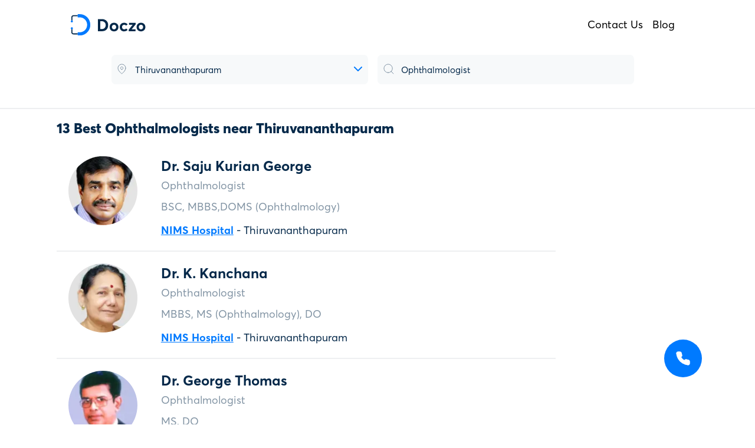

--- FILE ---
content_type: text/html; charset=utf-8
request_url: https://www.doczo.com/doctors/ophthalmologist/thiruvananthapuram
body_size: 6857
content:
<!DOCTYPE html><html><head><meta charSet="utf-8"/><meta name="viewport" content="width=device-width"/><title>13 Best Ophthalmologists in Thiruvananthapuram</title><link rel="icon" href="/favicon.ico"/><meta name="description" content="Looking for Best Ophthalmologists in Thiruvananthapuram?"/><meta property="og:title" content="13 Best Ophthalmologists in Thiruvananthapuram"/><meta property="og:description" content="Looking for Best Ophthalmologists in Thiruvananthapuram?"/><meta property="og:image" content="https://www.doczo.com/images/doczo-logo.jpg"/><script async="" src="https://www.googletagmanager.com/gtag/js?id=UA-171682867-1" type="f58f9084ec7d590f46b1bdcb-text/javascript"></script><script type="f58f9084ec7d590f46b1bdcb-text/javascript">
                  window.dataLayer = window.dataLayer || []; function gtag()
                  {dataLayer.push(arguments)}
                  gtag('js', new Date()); gtag('config', 'UA-171682867-1');
              </script><meta name="next-head-count" content="10"/><link rel="preload" href="/_next/static/css/e352532af480b1fc.css" as="style"/><link rel="stylesheet" href="/_next/static/css/e352532af480b1fc.css" data-n-g=""/><link rel="preload" href="/_next/static/css/1aa1b8ba1c7d2f61.css" as="style"/><link rel="stylesheet" href="/_next/static/css/1aa1b8ba1c7d2f61.css" data-n-p=""/><noscript data-n-css=""></noscript><script defer="" nomodule="" src="/_next/static/chunks/polyfills-c67a75d1b6f99dc8.js" type="f58f9084ec7d590f46b1bdcb-text/javascript"></script><script src="/_next/static/chunks/webpack-d1ff927678080e5f.js" defer="" type="f58f9084ec7d590f46b1bdcb-text/javascript"></script><script src="/_next/static/chunks/framework-4556c45dd113b893.js" defer="" type="f58f9084ec7d590f46b1bdcb-text/javascript"></script><script src="/_next/static/chunks/main-ddf724e5c10dbaf7.js" defer="" type="f58f9084ec7d590f46b1bdcb-text/javascript"></script><script src="/_next/static/chunks/pages/_app-7639fbea6f59b5c5.js" defer="" type="f58f9084ec7d590f46b1bdcb-text/javascript"></script><script src="/_next/static/chunks/511-2187552f4c1dac3a.js" defer="" type="f58f9084ec7d590f46b1bdcb-text/javascript"></script><script src="/_next/static/chunks/170-b5e8e9cea9e4223a.js" defer="" type="f58f9084ec7d590f46b1bdcb-text/javascript"></script><script src="/_next/static/chunks/943-7ed8e56827af7c00.js" defer="" type="f58f9084ec7d590f46b1bdcb-text/javascript"></script><script src="/_next/static/chunks/633-888afdffb378f59e.js" defer="" type="f58f9084ec7d590f46b1bdcb-text/javascript"></script><script src="/_next/static/chunks/926-0233d1c94babeef7.js" defer="" type="f58f9084ec7d590f46b1bdcb-text/javascript"></script><script src="/_next/static/chunks/799-d4e87e127681c5a6.js" defer="" type="f58f9084ec7d590f46b1bdcb-text/javascript"></script><script src="/_next/static/chunks/pages/doctors/%5Bspeciality%5D/%5Blocation%5D-2d8735dd87a364c6.js" defer="" type="f58f9084ec7d590f46b1bdcb-text/javascript"></script><script src="/_next/static/PQYymdSWNnteJJTbpRP9Z/_buildManifest.js" defer="" type="f58f9084ec7d590f46b1bdcb-text/javascript"></script><script src="/_next/static/PQYymdSWNnteJJTbpRP9Z/_ssgManifest.js" defer="" type="f58f9084ec7d590f46b1bdcb-text/javascript"></script><style id="__jsx-fcbd0a1eb0f56d39">.navbarWrapper.jsx-fcbd0a1eb0f56d39{background:rgba(255,255,255,.9);-webkit-backdrop-filter:saturate(180%)blur(20px);backdrop-filter:saturate(180%)blur(20px)}.dupNav.jsx-fcbd0a1eb0f56d39{height:87px}.hideMobileNav.jsx-fcbd0a1eb0f56d39{display:none}.showMobileNav.jsx-fcbd0a1eb0f56d39{display:block}@media screen and (max-width:1024px){.navbarLinks.jsx-fcbd0a1eb0f56d39{text-align:left}}@media screen and (min-width:1024px){.hideMobileNav.jsx-fcbd0a1eb0f56d39{display:block}}</style><style id="__jsx-a8e2e34bccaaac2">footer.jsx-a8e2e34bccaaac2 ul.jsx-a8e2e34bccaaac2 li.jsx-a8e2e34bccaaac2,.footer__ceredits.jsx-a8e2e34bccaaac2{color:#8896a6}footer.jsx-a8e2e34bccaaac2 ul.jsx-a8e2e34bccaaac2 li.jsx-a8e2e34bccaaac2:hover,.footer__ceredits.jsx-a8e2e34bccaaac2:hover{color:white}.footer__wrapper.jsx-a8e2e34bccaaac2{-webkit-border-radius:20px;-moz-border-radius:20px;border-radius:20px}.footer__details.jsx-a8e2e34bccaaac2{border-bottom:1px solid#3a5670}</style></head><body><div id="__next"><div class="jsx-fcbd0a1eb0f56d39 navbarWrapper mb-2 fixed top-0 left-0 right-0 z-30"><div class="jsx-fcbd0a1eb0f56d39 container mx-auto px-5 lg:px-24"><nav class="jsx-fcbd0a1eb0f56d39 navbar flex items-center justify-between flex-wrap p-0 pt-6 pb-6 sm:p-6"><div class="jsx-fcbd0a1eb0f56d39 flex items-center flex-shrink-0 text-white mr-6"><a class="jsx-fcbd0a1eb0f56d39" href="/"><img alt="Doczo" srcSet="/_next/image?url=%2F_next%2Fstatic%2Fmedia%2FlogoFull.5ebbef82.svg&amp;w=256&amp;q=75 1x, /_next/image?url=%2F_next%2Fstatic%2Fmedia%2FlogoFull.5ebbef82.svg&amp;w=384&amp;q=75 2x" src="/_next/image?url=%2F_next%2Fstatic%2Fmedia%2FlogoFull.5ebbef82.svg&amp;w=384&amp;q=75" width="143" height="40" decoding="async" data-nimg="future" class="cursor-pointer w-32 " loading="lazy" style="color:transparent"/></a></div><div class="jsx-fcbd0a1eb0f56d39 block lg:hidden"><span role="img" aria-label="menu" tabindex="-1" class="anticon anticon-menu text-3xl"><svg viewBox="64 64 896 896" focusable="false" data-icon="menu" width="1em" height="1em" fill="currentColor" aria-hidden="true"><path d="M904 160H120c-4.4 0-8 3.6-8 8v64c0 4.4 3.6 8 8 8h784c4.4 0 8-3.6 8-8v-64c0-4.4-3.6-8-8-8zm0 624H120c-4.4 0-8 3.6-8 8v64c0 4.4 3.6 8 8 8h784c4.4 0 8-3.6 8-8v-64c0-4.4-3.6-8-8-8zm0-312H120c-4.4 0-8 3.6-8 8v64c0 4.4 3.6 8 8 8h784c4.4 0 8-3.6 8-8v-64c0-4.4-3.6-8-8-8z"></path></svg></span></div><div class="jsx-fcbd0a1eb0f56d39 w-full block flex-grow lg:flex lg:items-center lg:w-auto "><div class="jsx-fcbd0a1eb0f56d39 navbarLinks text-sm lg:flex-grow text-right hideMobileNav"><a class="jsx-fcbd0a1eb0f56d39 text-navy-default text-lg font-medium block mt-4 lg:inline-block lg:mt-0 mr-4 cursor-pointer" href="/contact">Contact Us</a><a href="/blog" target="_blank" class="jsx-fcbd0a1eb0f56d39 text-navy-default text-lg font-medium block mt-4 lg:inline-block lg:mt-0 mr-4 cursor-pointer">Blog</a></div></div></nav></div></div><div class="jsx-fcbd0a1eb0f56d39 dupNav"></div><div class="relative"><a href="tel:+918301980000"><div class="callStyles fixed flex justify-center items-center bg-blue w-16 h-16 rounded-full z-30"><img alt="call" srcSet="/_next/image?url=%2F_next%2Fstatic%2Fmedia%2Fcallnow.339e38e9.svg&amp;w=32&amp;q=75 1x, /_next/image?url=%2F_next%2Fstatic%2Fmedia%2Fcallnow.339e38e9.svg&amp;w=48&amp;q=75 2x" src="/_next/image?url=%2F_next%2Fstatic%2Fmedia%2Fcallnow.339e38e9.svg&amp;w=48&amp;q=75" width="24" height="24" decoding="async" data-nimg="future" class=" w-1/2" loading="lazy" style="color:transparent"/></div></a></div><script type="application/ld+json">{"@context":"https://schema.org","@type":"Physician","name":"Dr. Saju Kurian George","image":"https://res.cloudinary.com/doczo/image/upload/g_face,c_thumb,w_350,h_350,f_auto,q_auto/v1594403156/doctors/ophthalmologist-thiruvananthapuram-saju-kurian-george.jpg","telephone":"0471 222 2115","address":{"@type":"PostalAddress","streetAddress":"Aralumoodu, Neyyattinkara, Kerala 695123","addressLocality":"Thiruvananthapuram","postalCode":"","addressCountry":"IN"}}</script><script type="application/ld+json">{"@context":"https://schema.org","@type":"Physician","name":"Dr. K. Kanchana","image":"https://res.cloudinary.com/doczo/image/upload/g_face,c_thumb,w_350,h_350,f_auto,q_auto/v1594403158/doctors/ophthalmologist-thiruvananthapuram-k.-kanchana.jpg","telephone":"0471 222 2115","address":{"@type":"PostalAddress","streetAddress":"Aralumoodu, Neyyattinkara, Kerala 695123","addressLocality":"Thiruvananthapuram","postalCode":"","addressCountry":"IN"}}</script><script type="application/ld+json">{"@context":"https://schema.org","@type":"Physician","name":"Dr. George Thomas","image":"https://res.cloudinary.com/doczo/image/upload/g_face,c_thumb,w_350,h_350,f_auto,q_auto/v1594403339/doctors/ophthalmologist-thiruvananthapuram-george-thomas.jpg","telephone":"0471 252 1252","address":{"@type":"PostalAddress","streetAddress":"Pottakuzhy Rd, Pattom, Thiruvananthapuram, Kerala 695004","addressLocality":"Thiruvananthapuram","postalCode":"","addressCountry":"IN"}}</script><script type="application/ld+json">{"@context":"https://schema.org","@type":"Physician","name":"Dr. D. Mathew","image":"https://res.cloudinary.com/doczo/image/upload/g_face,c_thumb,w_350,h_350,f_auto,q_auto/v1594403548/doctors/ophthalmologist-thiruvananthapuram-d.-mathew.jpg","telephone":"0471 234 4442","address":{"@type":"PostalAddress","streetAddress":"NH 47, Killipalam, Thiruvananthapuram, Kerala 695002","addressLocality":"Thiruvananthapuram","postalCode":"","addressCountry":"IN"}}</script><script type="application/ld+json">{"@context":"https://schema.org","@type":"Physician","name":"Dr. Indira. V","image":"https://res.cloudinary.com/doczo/image/upload/g_face,c_thumb,w_350,h_350,f_auto,q_auto/v1594403551/doctors/ophthalmologist-thiruvananthapuram-indira.-v.jpg","telephone":"0471 234 4442","address":{"@type":"PostalAddress","streetAddress":"NH 47, Killipalam, Thiruvananthapuram, Kerala 695002","addressLocality":"Thiruvananthapuram","postalCode":"","addressCountry":"IN"}}</script><script type="application/ld+json">{"@context":"https://schema.org","@type":"Physician","name":"Dr. Biju Gopal","image":"https://res.cloudinary.com/doczo/image/upload/g_face,c_thumb,w_350,h_350,f_auto,q_auto/v1594403713/doctors/ophthalmologist-thiruvananthapuram-biju-gopal.jpg","telephone":"0471 660 9900","address":{"@type":"PostalAddress","streetAddress":"NH bypass 66 Airport Road Near Courtyard Garden Chackai, Kerala 695024","addressLocality":"Thiruvananthapuram","postalCode":"","addressCountry":"IN"}}</script><script type="application/ld+json">{"@context":"https://schema.org","@type":"Physician","name":"Dr. Geetha Kumari S","image":"https://res.cloudinary.com/doczo/image/upload/g_face,c_thumb,w_350,h_350,f_auto,q_auto/v1594403718/doctors/ophthalmologist-thiruvananthapuram-geetha-kumari-s.jpg","telephone":"0471 660 9900","address":{"@type":"PostalAddress","streetAddress":"NH bypass 66 Airport Road Near Courtyard Garden Chackai, Kerala 695024","addressLocality":"Thiruvananthapuram","postalCode":"","addressCountry":"IN"}}</script><script type="application/ld+json">{"@context":"https://schema.org","@type":"Physician","name":"Dr. Girija Devi. K. S","image":"https://res.cloudinary.com/doczo/image/upload/g_face,c_thumb,w_350,h_350,f_auto,q_auto/v1594403722/doctors/ophthalmologist-thiruvananthapuram-girija-devi.-k.-s.jpg","telephone":"0471 660 9900","address":{"@type":"PostalAddress","streetAddress":"NH bypass 66 Airport Road Near Courtyard Garden Chackai, Kerala 695024","addressLocality":"Thiruvananthapuram","postalCode":"","addressCountry":"IN"}}</script><script type="application/ld+json">{"@context":"https://schema.org","@type":"Physician","name":"Dr. Veena Ajith","image":"https://res.cloudinary.com/doczo/image/upload/g_face,c_thumb,w_350,h_350,f_auto,q_auto/v1594403726/doctors/ophthalmologist-thiruvananthapuram-veena-ajith.jpg","telephone":"0471 660 9900","address":{"@type":"PostalAddress","streetAddress":"NH bypass 66 Airport Road Near Courtyard Garden Chackai, Kerala 695024","addressLocality":"Thiruvananthapuram","postalCode":"","addressCountry":"IN"}}</script><script type="application/ld+json">{"@context":"https://schema.org","@type":"Physician","name":"Dr. A Mohamed Ali","image":"https://www.doczo.com/images/emptyDoctorDp.svg","telephone":"0471 235 6260","address":{"@type":"PostalAddress","streetAddress":"Thiruvananthapuram - Neyyar Dam Rd, Edapazhanji, Thiruvananthapuram, Kerala 695006","addressLocality":"Thiruvananthapuram","postalCode":"","addressCountry":"IN"}}</script><script type="application/ld+json">{"@context":"https://schema.org","@type":"Physician","name":"Dr. Malavika G","image":"https://www.doczo.com/images/emptyDoctorDp.svg","telephone":"0471 277 9100","address":{"@type":"PostalAddress","streetAddress":"Medical College, Pattom Kumarapuram Rd, Murinjapalam, Thiruvananthapuram, Kerala 695011","addressLocality":"Thiruvananthapuram","postalCode":"","addressCountry":"IN"}}</script><script type="application/ld+json">{"@context":"https://schema.org","@type":"Physician","name":"Dr. Geetha Kumari. S","image":"https://res.cloudinary.com/doczo/image/upload/g_face,c_thumb,w_350,h_350,f_auto,q_auto/v1594404062/doctors/ophthalmologist-thiruvananthapuram-geetha-kumari.-s.jpg","telephone":"0471 233 4561","address":{"@type":"PostalAddress","streetAddress":"Sunny Meads Ln, University of Kerala Senate House Campus, Palayam, Thiruvananthapuram, Kerala 695034","addressLocality":"Thiruvananthapuram","postalCode":"","addressCountry":"IN"}}</script><script type="application/ld+json">{"@context":"https://schema.org","@type":"Physician","name":"Dr. Mary Alexander","image":"https://res.cloudinary.com/doczo/image/upload/g_face,c_thumb,w_350,h_350,f_auto,q_auto/v1594404064/doctors/ophthalmologist-thiruvananthapuram-mary-alexander.jpg","telephone":"0471 233 4561","address":{"@type":"PostalAddress","streetAddress":"Sunny Meads Ln, University of Kerala Senate House Campus, Palayam, Thiruvananthapuram, Kerala 695034","addressLocality":"Thiruvananthapuram","postalCode":"","addressCountry":"IN"}}</script><form action="#" style="margin-top:-6px;z-index:20" class="flex gap-4 justify-center flex-row px-5 lg:px-24 pt-3 fixed w-full bg-white "><div class="styles_dropdownWrapper__PBVMd w-1/2 sm:w-2/5 sm:mr-4"><div class="relative w-full"><div class="common_formControl__5J0al mb-5 relative"><img alt="location" srcSet="/_next/image?url=%2F_next%2Fstatic%2Fmedia%2Flocation.bc8354f3.svg&amp;w=16&amp;q=75 1x, /_next/image?url=%2F_next%2Fstatic%2Fmedia%2Flocation.bc8354f3.svg&amp;w=32&amp;q=75 2x" src="/_next/image?url=%2F_next%2Fstatic%2Fmedia%2Flocation.bc8354f3.svg&amp;w=32&amp;q=75" width="15" height="18" decoding="async" data-nimg="future" class="common_formIcon__JByzm undefined" loading="lazy" style="color:transparent"/><input class="common_formInput__teLii pl-10 pr-10 undefined" type="text" placeholder="Enter Location" name="location" field="[object Object]" form="[object Object]" padding="pl-10 pr-10" autoComplete="off" value="Thiruvananthapuram"/></div><img alt="location" srcSet="/_next/image?url=%2F_next%2Fstatic%2Fmedia%2FblueDownIcon.a73dbba9.svg&amp;w=16&amp;q=75 1x, /_next/image?url=%2F_next%2Fstatic%2Fmedia%2FblueDownIcon.a73dbba9.svg&amp;w=32&amp;q=75 2x" src="/_next/image?url=%2F_next%2Fstatic%2Fmedia%2FblueDownIcon.a73dbba9.svg&amp;w=32&amp;q=75" width="14" height="8" decoding="async" data-nimg="future" class="styles_dropdownRightIcon__vuhBK mt-1" loading="lazy" style="color:transparent"/></div></div><div class="styles_dropdownWrapper__PBVMd w-1/2 sm:w-2/5 sm:mr-4"><div class="relative w-full"><div class="common_formControl__5J0al mb-5 relative"><img alt="location" srcSet="/_next/image?url=%2F_next%2Fstatic%2Fmedia%2Fsearch.f24829e4.svg&amp;w=32&amp;q=75 1x, /_next/image?url=%2F_next%2Fstatic%2Fmedia%2Fsearch.f24829e4.svg&amp;w=48&amp;q=75 2x" src="/_next/image?url=%2F_next%2Fstatic%2Fmedia%2Fsearch.f24829e4.svg&amp;w=48&amp;q=75" width="18" height="18" decoding="async" data-nimg="future" class="common_formIcon__JByzm undefined" loading="lazy" style="color:transparent"/><input class="common_formInput__teLii pl-10 pr-10 undefined" type="text" placeholder="Search doctor, hospital, speciality" name="searchDoctorsOrOthers" field="[object Object]" form="[object Object]" padding="pl-10 pr-10" autoComplete="off" value="Ophthalmologist"/></div></div></div></form><div class="flex flex-col mt-24 search_searchPageWrapper__D0N_4"><div class="flex mb-3 justify-between items-center"><h1 class="text-subtitle text-navy sm:text-2xl font-extrabold">13<!-- --> Best <!-- -->Ophthalmologist<!-- -->s<!-- --> <!-- -->near Thiruvananthapuram</h1></div><div class="search_searchPageBodyWrapper__HOzS7"><div class="flex flex-col flex-3 search_searchPageListWrapper__6NKGn "><div class="flex flex-row justify-center border-b-2 p-0 pb-4 pt-4 sm:p-5 border-snow"><div class="flex flex-col sm:flex-row gap-2"><div class=" styles_doctorCardImageWrapper__ya8BN"><img alt="Ophthalmologist in Thiruvananthapuram  -  Dr. Saju Kurian George" srcSet="/_next/image?url=https%3A%2F%2Fres.cloudinary.com%2Fdoczo%2Fimage%2Fupload%2Fg_face%2Cc_thumb%2Cw_350%2Ch_350%2Cf_auto%2Cq_auto%2Fv1594403156%2Fdoctors%2Fophthalmologist-thiruvananthapuram-saju-kurian-george.jpg&amp;w=128&amp;q=75 1x, /_next/image?url=https%3A%2F%2Fres.cloudinary.com%2Fdoczo%2Fimage%2Fupload%2Fg_face%2Cc_thumb%2Cw_350%2Ch_350%2Cf_auto%2Cq_auto%2Fv1594403156%2Fdoctors%2Fophthalmologist-thiruvananthapuram-saju-kurian-george.jpg&amp;w=256&amp;q=75 2x" src="/_next/image?url=https%3A%2F%2Fres.cloudinary.com%2Fdoczo%2Fimage%2Fupload%2Fg_face%2Cc_thumb%2Cw_350%2Ch_350%2Cf_auto%2Cq_auto%2Fv1594403156%2Fdoctors%2Fophthalmologist-thiruvananthapuram-saju-kurian-george.jpg&amp;w=256&amp;q=75" width="100" height="100" decoding="async" data-nimg="future" loading="lazy" style="color:transparent"/></div></div><div class="flex flex-col flex-1 text-navy styles_doctorCardDetails__EAnUm ml-4 sm:ml-0"><h2 class="font-bold capitalize text-subtitle sm:text-2xl mb-0 sm:mb-1 ">Dr. Saju Kurian George</h2><p class="text-navy-lighter font-medium text-regular sm:text-lg mb-0 sm:mb-2">Ophthalmologist</p><p class="text-navy-lighter font-medium text-regular sm:text-lg mb-0 sm:mb-2">BSC, MBBS,DOMS (Ophthalmology)</p><p class="mt-1 text-regular sm:text-lg"><a href="/hospital/nims-hospital/thiruvananthapuram" class=" text-blue"><span class="underline font-bold">NIMS Hospital</span></a> - <!-- -->Thiruvananthapuram</p></div></div><div class="flex flex-row justify-center border-b-2 p-0 pb-4 pt-4 sm:p-5 border-snow"><div class="flex flex-col sm:flex-row gap-2"><div class=" styles_doctorCardImageWrapper__ya8BN"><img alt="Ophthalmologist in Thiruvananthapuram  -  Dr. K. Kanchana" srcSet="/_next/image?url=https%3A%2F%2Fres.cloudinary.com%2Fdoczo%2Fimage%2Fupload%2Fg_face%2Cc_thumb%2Cw_350%2Ch_350%2Cf_auto%2Cq_auto%2Fv1594403158%2Fdoctors%2Fophthalmologist-thiruvananthapuram-k.-kanchana.jpg&amp;w=128&amp;q=75 1x, /_next/image?url=https%3A%2F%2Fres.cloudinary.com%2Fdoczo%2Fimage%2Fupload%2Fg_face%2Cc_thumb%2Cw_350%2Ch_350%2Cf_auto%2Cq_auto%2Fv1594403158%2Fdoctors%2Fophthalmologist-thiruvananthapuram-k.-kanchana.jpg&amp;w=256&amp;q=75 2x" src="/_next/image?url=https%3A%2F%2Fres.cloudinary.com%2Fdoczo%2Fimage%2Fupload%2Fg_face%2Cc_thumb%2Cw_350%2Ch_350%2Cf_auto%2Cq_auto%2Fv1594403158%2Fdoctors%2Fophthalmologist-thiruvananthapuram-k.-kanchana.jpg&amp;w=256&amp;q=75" width="100" height="100" decoding="async" data-nimg="future" loading="lazy" style="color:transparent"/></div></div><div class="flex flex-col flex-1 text-navy styles_doctorCardDetails__EAnUm ml-4 sm:ml-0"><h2 class="font-bold capitalize text-subtitle sm:text-2xl mb-0 sm:mb-1 ">Dr. K. Kanchana</h2><p class="text-navy-lighter font-medium text-regular sm:text-lg mb-0 sm:mb-2">Ophthalmologist</p><p class="text-navy-lighter font-medium text-regular sm:text-lg mb-0 sm:mb-2">MBBS, MS (Ophthalmology), DO</p><p class="mt-1 text-regular sm:text-lg"><a href="/hospital/nims-hospital/thiruvananthapuram" class=" text-blue"><span class="underline font-bold">NIMS Hospital</span></a> - <!-- -->Thiruvananthapuram</p></div></div><div class="flex flex-row justify-center border-b-2 p-0 pb-4 pt-4 sm:p-5 border-snow"><div class="flex flex-col sm:flex-row gap-2"><div class=" styles_doctorCardImageWrapper__ya8BN"><img alt="Ophthalmologist in Thiruvananthapuram  -  Dr. George Thomas" srcSet="/_next/image?url=https%3A%2F%2Fres.cloudinary.com%2Fdoczo%2Fimage%2Fupload%2Fg_face%2Cc_thumb%2Cw_350%2Ch_350%2Cf_auto%2Cq_auto%2Fv1594403339%2Fdoctors%2Fophthalmologist-thiruvananthapuram-george-thomas.jpg&amp;w=128&amp;q=75 1x, /_next/image?url=https%3A%2F%2Fres.cloudinary.com%2Fdoczo%2Fimage%2Fupload%2Fg_face%2Cc_thumb%2Cw_350%2Ch_350%2Cf_auto%2Cq_auto%2Fv1594403339%2Fdoctors%2Fophthalmologist-thiruvananthapuram-george-thomas.jpg&amp;w=256&amp;q=75 2x" src="/_next/image?url=https%3A%2F%2Fres.cloudinary.com%2Fdoczo%2Fimage%2Fupload%2Fg_face%2Cc_thumb%2Cw_350%2Ch_350%2Cf_auto%2Cq_auto%2Fv1594403339%2Fdoctors%2Fophthalmologist-thiruvananthapuram-george-thomas.jpg&amp;w=256&amp;q=75" width="100" height="100" decoding="async" data-nimg="future" loading="lazy" style="color:transparent"/></div></div><div class="flex flex-col flex-1 text-navy styles_doctorCardDetails__EAnUm ml-4 sm:ml-0"><h2 class="font-bold capitalize text-subtitle sm:text-2xl mb-0 sm:mb-1 ">Dr. George Thomas</h2><p class="text-navy-lighter font-medium text-regular sm:text-lg mb-0 sm:mb-2">Ophthalmologist</p><p class="text-navy-lighter font-medium text-regular sm:text-lg mb-0 sm:mb-2">MS, DO</p><p class="mt-1 text-regular sm:text-lg"><a href="/hospital/cosmopolitan-hospital/thiruvananthapuram" class=" text-blue"><span class="underline font-bold">Cosmopolitan Hospital</span></a> - <!-- -->Thiruvananthapuram</p></div></div><div class="flex flex-row justify-center border-b-2 p-0 pb-4 pt-4 sm:p-5 border-snow"><div class="flex flex-col sm:flex-row gap-2"><div class=" styles_doctorCardImageWrapper__ya8BN"><img alt="Ophthalmologist in Thiruvananthapuram  -  Dr. D. Mathew" srcSet="/_next/image?url=https%3A%2F%2Fres.cloudinary.com%2Fdoczo%2Fimage%2Fupload%2Fg_face%2Cc_thumb%2Cw_350%2Ch_350%2Cf_auto%2Cq_auto%2Fv1594403548%2Fdoctors%2Fophthalmologist-thiruvananthapuram-d.-mathew.jpg&amp;w=128&amp;q=75 1x, /_next/image?url=https%3A%2F%2Fres.cloudinary.com%2Fdoczo%2Fimage%2Fupload%2Fg_face%2Cc_thumb%2Cw_350%2Ch_350%2Cf_auto%2Cq_auto%2Fv1594403548%2Fdoctors%2Fophthalmologist-thiruvananthapuram-d.-mathew.jpg&amp;w=256&amp;q=75 2x" src="/_next/image?url=https%3A%2F%2Fres.cloudinary.com%2Fdoczo%2Fimage%2Fupload%2Fg_face%2Cc_thumb%2Cw_350%2Ch_350%2Cf_auto%2Cq_auto%2Fv1594403548%2Fdoctors%2Fophthalmologist-thiruvananthapuram-d.-mathew.jpg&amp;w=256&amp;q=75" width="100" height="100" decoding="async" data-nimg="future" loading="lazy" style="color:transparent"/></div></div><div class="flex flex-col flex-1 text-navy styles_doctorCardDetails__EAnUm ml-4 sm:ml-0"><h2 class="font-bold capitalize text-subtitle sm:text-2xl mb-0 sm:mb-1 ">Dr. D. Mathew</h2><p class="text-navy-lighter font-medium text-regular sm:text-lg mb-0 sm:mb-2">Ophthalmologist</p><p class="text-navy-lighter font-medium text-regular sm:text-lg mb-0 sm:mb-2">MBBS,DO(RCPS),M.C.Oph, FAMS</p><p class="mt-1 text-regular sm:text-lg"><a href="/hospital/prs-hospital/thiruvananthapuram" class=" text-blue"><span class="underline font-bold">PRS Hospital</span></a> - <!-- -->Thiruvananthapuram</p></div></div><div class="flex flex-row justify-center border-b-2 p-0 pb-4 pt-4 sm:p-5 border-snow"><div class="flex flex-col sm:flex-row gap-2"><div class=" styles_doctorCardImageWrapper__ya8BN"><img alt="Ophthalmologist in Thiruvananthapuram  -  Dr. Indira. V" srcSet="/_next/image?url=https%3A%2F%2Fres.cloudinary.com%2Fdoczo%2Fimage%2Fupload%2Fg_face%2Cc_thumb%2Cw_350%2Ch_350%2Cf_auto%2Cq_auto%2Fv1594403551%2Fdoctors%2Fophthalmologist-thiruvananthapuram-indira.-v.jpg&amp;w=128&amp;q=75 1x, /_next/image?url=https%3A%2F%2Fres.cloudinary.com%2Fdoczo%2Fimage%2Fupload%2Fg_face%2Cc_thumb%2Cw_350%2Ch_350%2Cf_auto%2Cq_auto%2Fv1594403551%2Fdoctors%2Fophthalmologist-thiruvananthapuram-indira.-v.jpg&amp;w=256&amp;q=75 2x" src="/_next/image?url=https%3A%2F%2Fres.cloudinary.com%2Fdoczo%2Fimage%2Fupload%2Fg_face%2Cc_thumb%2Cw_350%2Ch_350%2Cf_auto%2Cq_auto%2Fv1594403551%2Fdoctors%2Fophthalmologist-thiruvananthapuram-indira.-v.jpg&amp;w=256&amp;q=75" width="100" height="100" decoding="async" data-nimg="future" loading="lazy" style="color:transparent"/></div></div><div class="flex flex-col flex-1 text-navy styles_doctorCardDetails__EAnUm ml-4 sm:ml-0"><h2 class="font-bold capitalize text-subtitle sm:text-2xl mb-0 sm:mb-1 ">Dr. Indira. V</h2><p class="text-navy-lighter font-medium text-regular sm:text-lg mb-0 sm:mb-2">Ophthalmologist</p><p class="text-navy-lighter font-medium text-regular sm:text-lg mb-0 sm:mb-2">MBBS,Sr. House Surgeon, DOMS, MS(Ophthalmology)</p><p class="mt-1 text-regular sm:text-lg"><a href="/hospital/prs-hospital/thiruvananthapuram" class=" text-blue"><span class="underline font-bold">PRS Hospital</span></a> - <!-- -->Thiruvananthapuram</p></div></div><div class="flex flex-row justify-center border-b-2 p-0 pb-4 pt-4 sm:p-5 border-snow"><div class="flex flex-col sm:flex-row gap-2"><div class=" styles_doctorCardImageWrapper__ya8BN"><img alt="Ophthalmologist in Thiruvananthapuram  -  Dr. Biju Gopal" srcSet="/_next/image?url=https%3A%2F%2Fres.cloudinary.com%2Fdoczo%2Fimage%2Fupload%2Fg_face%2Cc_thumb%2Cw_350%2Ch_350%2Cf_auto%2Cq_auto%2Fv1594403713%2Fdoctors%2Fophthalmologist-thiruvananthapuram-biju-gopal.jpg&amp;w=128&amp;q=75 1x, /_next/image?url=https%3A%2F%2Fres.cloudinary.com%2Fdoczo%2Fimage%2Fupload%2Fg_face%2Cc_thumb%2Cw_350%2Ch_350%2Cf_auto%2Cq_auto%2Fv1594403713%2Fdoctors%2Fophthalmologist-thiruvananthapuram-biju-gopal.jpg&amp;w=256&amp;q=75 2x" src="/_next/image?url=https%3A%2F%2Fres.cloudinary.com%2Fdoczo%2Fimage%2Fupload%2Fg_face%2Cc_thumb%2Cw_350%2Ch_350%2Cf_auto%2Cq_auto%2Fv1594403713%2Fdoctors%2Fophthalmologist-thiruvananthapuram-biju-gopal.jpg&amp;w=256&amp;q=75" width="100" height="100" decoding="async" data-nimg="future" loading="lazy" style="color:transparent"/></div></div><div class="flex flex-col flex-1 text-navy styles_doctorCardDetails__EAnUm ml-4 sm:ml-0"><h2 class="font-bold capitalize text-subtitle sm:text-2xl mb-0 sm:mb-1 ">Dr. Biju Gopal</h2><p class="text-navy-lighter font-medium text-regular sm:text-lg mb-0 sm:mb-2">Ophthalmologist</p><p class="text-navy-lighter font-medium text-regular sm:text-lg mb-0 sm:mb-2">MS</p><p class="mt-1 text-regular sm:text-lg"><a href="/hospital/ananthapuri-hospitals-and-research-institute/thiruvananthapuram" class=" text-blue"><span class="underline font-bold">Ananthapuri Hospitals And Research Institute</span></a> - <!-- -->Thiruvananthapuram</p></div></div><div class="flex flex-row justify-center border-b-2 p-0 pb-4 pt-4 sm:p-5 border-snow"><div class="flex flex-col sm:flex-row gap-2"><div class=" styles_doctorCardImageWrapper__ya8BN"><img alt="Ophthalmologist in Thiruvananthapuram  -  Dr. Geetha Kumari S" srcSet="/_next/image?url=https%3A%2F%2Fres.cloudinary.com%2Fdoczo%2Fimage%2Fupload%2Fg_face%2Cc_thumb%2Cw_350%2Ch_350%2Cf_auto%2Cq_auto%2Fv1594403718%2Fdoctors%2Fophthalmologist-thiruvananthapuram-geetha-kumari-s.jpg&amp;w=128&amp;q=75 1x, /_next/image?url=https%3A%2F%2Fres.cloudinary.com%2Fdoczo%2Fimage%2Fupload%2Fg_face%2Cc_thumb%2Cw_350%2Ch_350%2Cf_auto%2Cq_auto%2Fv1594403718%2Fdoctors%2Fophthalmologist-thiruvananthapuram-geetha-kumari-s.jpg&amp;w=256&amp;q=75 2x" src="/_next/image?url=https%3A%2F%2Fres.cloudinary.com%2Fdoczo%2Fimage%2Fupload%2Fg_face%2Cc_thumb%2Cw_350%2Ch_350%2Cf_auto%2Cq_auto%2Fv1594403718%2Fdoctors%2Fophthalmologist-thiruvananthapuram-geetha-kumari-s.jpg&amp;w=256&amp;q=75" width="100" height="100" decoding="async" data-nimg="future" loading="lazy" style="color:transparent"/></div></div><div class="flex flex-col flex-1 text-navy styles_doctorCardDetails__EAnUm ml-4 sm:ml-0"><h2 class="font-bold capitalize text-subtitle sm:text-2xl mb-0 sm:mb-1 ">Dr. Geetha Kumari S</h2><p class="text-navy-lighter font-medium text-regular sm:text-lg mb-0 sm:mb-2">Ophthalmologist</p><p class="text-navy-lighter font-medium text-regular sm:text-lg mb-0 sm:mb-2">MS (Ophthal) , DO</p><p class="mt-1 text-regular sm:text-lg"><a href="/hospital/ananthapuri-hospitals-and-research-institute/thiruvananthapuram" class=" text-blue"><span class="underline font-bold">Ananthapuri Hospitals And Research Institute</span></a> - <!-- -->Thiruvananthapuram</p></div></div><div class="flex flex-row justify-center border-b-2 p-0 pb-4 pt-4 sm:p-5 border-snow"><div class="flex flex-col sm:flex-row gap-2"><div class=" styles_doctorCardImageWrapper__ya8BN"><img alt="Ophthalmologist in Thiruvananthapuram  -  Dr. Girija Devi. K. S" srcSet="/_next/image?url=https%3A%2F%2Fres.cloudinary.com%2Fdoczo%2Fimage%2Fupload%2Fg_face%2Cc_thumb%2Cw_350%2Ch_350%2Cf_auto%2Cq_auto%2Fv1594403722%2Fdoctors%2Fophthalmologist-thiruvananthapuram-girija-devi.-k.-s.jpg&amp;w=128&amp;q=75 1x, /_next/image?url=https%3A%2F%2Fres.cloudinary.com%2Fdoczo%2Fimage%2Fupload%2Fg_face%2Cc_thumb%2Cw_350%2Ch_350%2Cf_auto%2Cq_auto%2Fv1594403722%2Fdoctors%2Fophthalmologist-thiruvananthapuram-girija-devi.-k.-s.jpg&amp;w=256&amp;q=75 2x" src="/_next/image?url=https%3A%2F%2Fres.cloudinary.com%2Fdoczo%2Fimage%2Fupload%2Fg_face%2Cc_thumb%2Cw_350%2Ch_350%2Cf_auto%2Cq_auto%2Fv1594403722%2Fdoctors%2Fophthalmologist-thiruvananthapuram-girija-devi.-k.-s.jpg&amp;w=256&amp;q=75" width="100" height="100" decoding="async" data-nimg="future" loading="lazy" style="color:transparent"/></div></div><div class="flex flex-col flex-1 text-navy styles_doctorCardDetails__EAnUm ml-4 sm:ml-0"><h2 class="font-bold capitalize text-subtitle sm:text-2xl mb-0 sm:mb-1 ">Dr. Girija Devi. K. S</h2><p class="text-navy-lighter font-medium text-regular sm:text-lg mb-0 sm:mb-2">Ophthalmologist</p><p class="text-navy-lighter font-medium text-regular sm:text-lg mb-0 sm:mb-2">MS</p><p class="mt-1 text-regular sm:text-lg"><a href="/hospital/ananthapuri-hospitals-and-research-institute/thiruvananthapuram" class=" text-blue"><span class="underline font-bold">Ananthapuri Hospitals And Research Institute</span></a> - <!-- -->Thiruvananthapuram</p></div></div><div class="flex flex-row justify-center border-b-2 p-0 pb-4 pt-4 sm:p-5 border-snow"><div class="flex flex-col sm:flex-row gap-2"><div class=" styles_doctorCardImageWrapper__ya8BN"><img alt="Ophthalmologist in Thiruvananthapuram  -  Dr. Veena Ajith" srcSet="/_next/image?url=https%3A%2F%2Fres.cloudinary.com%2Fdoczo%2Fimage%2Fupload%2Fg_face%2Cc_thumb%2Cw_350%2Ch_350%2Cf_auto%2Cq_auto%2Fv1594403726%2Fdoctors%2Fophthalmologist-thiruvananthapuram-veena-ajith.jpg&amp;w=128&amp;q=75 1x, /_next/image?url=https%3A%2F%2Fres.cloudinary.com%2Fdoczo%2Fimage%2Fupload%2Fg_face%2Cc_thumb%2Cw_350%2Ch_350%2Cf_auto%2Cq_auto%2Fv1594403726%2Fdoctors%2Fophthalmologist-thiruvananthapuram-veena-ajith.jpg&amp;w=256&amp;q=75 2x" src="/_next/image?url=https%3A%2F%2Fres.cloudinary.com%2Fdoczo%2Fimage%2Fupload%2Fg_face%2Cc_thumb%2Cw_350%2Ch_350%2Cf_auto%2Cq_auto%2Fv1594403726%2Fdoctors%2Fophthalmologist-thiruvananthapuram-veena-ajith.jpg&amp;w=256&amp;q=75" width="100" height="100" decoding="async" data-nimg="future" loading="lazy" style="color:transparent"/></div></div><div class="flex flex-col flex-1 text-navy styles_doctorCardDetails__EAnUm ml-4 sm:ml-0"><h2 class="font-bold capitalize text-subtitle sm:text-2xl mb-0 sm:mb-1 ">Dr. Veena Ajith</h2><p class="text-navy-lighter font-medium text-regular sm:text-lg mb-0 sm:mb-2">Ophthalmologist</p><p class="text-navy-lighter font-medium text-regular sm:text-lg mb-0 sm:mb-2">DNB(Ophtal), FICO(UK)</p><p class="mt-1 text-regular sm:text-lg"><a href="/hospital/ananthapuri-hospitals-and-research-institute/thiruvananthapuram" class=" text-blue"><span class="underline font-bold">Ananthapuri Hospitals And Research Institute</span></a> - <!-- -->Thiruvananthapuram</p></div></div><div class="flex flex-row justify-center border-b-2 p-0 pb-4 pt-4 sm:p-5 border-snow"><div class="flex flex-col sm:flex-row gap-2"><div class=" styles_doctorCardImageWrapper__ya8BN"><img alt="Ophthalmologist in Thiruvananthapuram  -  Dr. A Mohamed Ali" srcSet="/_next/image?url=%2F_next%2Fstatic%2Fmedia%2FemptyDoctorDp.eaf11362.svg&amp;w=128&amp;q=75 1x, /_next/image?url=%2F_next%2Fstatic%2Fmedia%2FemptyDoctorDp.eaf11362.svg&amp;w=256&amp;q=75 2x" src="/_next/image?url=%2F_next%2Fstatic%2Fmedia%2FemptyDoctorDp.eaf11362.svg&amp;w=256&amp;q=75" width="100" height="100" decoding="async" data-nimg="future" loading="lazy" style="color:transparent"/></div></div><div class="flex flex-col flex-1 text-navy styles_doctorCardDetails__EAnUm ml-4 sm:ml-0"><h2 class="font-bold capitalize text-subtitle sm:text-2xl mb-0 sm:mb-1 ">Dr. A Mohamed Ali</h2><p class="text-navy-lighter font-medium text-regular sm:text-lg mb-0 sm:mb-2">Ophthalmologist</p><p class="text-navy-lighter font-medium text-regular sm:text-lg mb-0 sm:mb-2">MBBS, DO (OPHTHALMOLOGY)</p><p class="mt-1 text-regular sm:text-lg"><a href="/hospital/sk-hospital/thiruvananthapuram" class=" text-blue"><span class="underline font-bold">SK Hospital</span></a> - <!-- -->Thiruvananthapuram</p></div></div><div class="flex flex-row justify-center border-b-2 p-0 pb-4 pt-4 sm:p-5 border-snow"><div class="flex flex-col sm:flex-row gap-2"><div class=" styles_doctorCardImageWrapper__ya8BN"><img alt="Ophthalmologist in Thiruvananthapuram  -  Dr. Malavika G" srcSet="/_next/image?url=%2F_next%2Fstatic%2Fmedia%2FemptyDoctorDp.eaf11362.svg&amp;w=128&amp;q=75 1x, /_next/image?url=%2F_next%2Fstatic%2Fmedia%2FemptyDoctorDp.eaf11362.svg&amp;w=256&amp;q=75 2x" src="/_next/image?url=%2F_next%2Fstatic%2Fmedia%2FemptyDoctorDp.eaf11362.svg&amp;w=256&amp;q=75" width="100" height="100" decoding="async" data-nimg="future" loading="lazy" style="color:transparent"/></div></div><div class="flex flex-col flex-1 text-navy styles_doctorCardDetails__EAnUm ml-4 sm:ml-0"><h2 class="font-bold capitalize text-subtitle sm:text-2xl mb-0 sm:mb-1 ">Dr. Malavika G</h2><p class="text-navy-lighter font-medium text-regular sm:text-lg mb-0 sm:mb-2">Ophthalmologist</p><p class="text-navy-lighter font-medium text-regular sm:text-lg mb-0 sm:mb-2">MBBS, MS (Ophthal)</p><p class="mt-1 text-regular sm:text-lg"><a href="/hospital/gg-hospital/thiruvananthapuram" class=" text-blue"><span class="underline font-bold">GG Hospital</span></a> - <!-- -->Thiruvananthapuram</p></div></div><div class="flex flex-row justify-center border-b-2 p-0 pb-4 pt-4 sm:p-5 border-snow"><div class="flex flex-col sm:flex-row gap-2"><div class=" styles_doctorCardImageWrapper__ya8BN"><img alt="Ophthalmologist in Thiruvananthapuram  -  Dr. Geetha Kumari. S" srcSet="/_next/image?url=https%3A%2F%2Fres.cloudinary.com%2Fdoczo%2Fimage%2Fupload%2Fg_face%2Cc_thumb%2Cw_350%2Ch_350%2Cf_auto%2Cq_auto%2Fv1594404062%2Fdoctors%2Fophthalmologist-thiruvananthapuram-geetha-kumari.-s.jpg&amp;w=128&amp;q=75 1x, /_next/image?url=https%3A%2F%2Fres.cloudinary.com%2Fdoczo%2Fimage%2Fupload%2Fg_face%2Cc_thumb%2Cw_350%2Ch_350%2Cf_auto%2Cq_auto%2Fv1594404062%2Fdoctors%2Fophthalmologist-thiruvananthapuram-geetha-kumari.-s.jpg&amp;w=256&amp;q=75 2x" src="/_next/image?url=https%3A%2F%2Fres.cloudinary.com%2Fdoczo%2Fimage%2Fupload%2Fg_face%2Cc_thumb%2Cw_350%2Ch_350%2Cf_auto%2Cq_auto%2Fv1594404062%2Fdoctors%2Fophthalmologist-thiruvananthapuram-geetha-kumari.-s.jpg&amp;w=256&amp;q=75" width="100" height="100" decoding="async" data-nimg="future" loading="lazy" style="color:transparent"/></div></div><div class="flex flex-col flex-1 text-navy styles_doctorCardDetails__EAnUm ml-4 sm:ml-0"><h2 class="font-bold capitalize text-subtitle sm:text-2xl mb-0 sm:mb-1 ">Dr. Geetha Kumari. S</h2><p class="text-navy-lighter font-medium text-regular sm:text-lg mb-0 sm:mb-2">Ophthalmologist</p><p class="text-navy-lighter font-medium text-regular sm:text-lg mb-0 sm:mb-2">MBBS, MS (Ophthal), DO</p><p class="mt-1 text-regular sm:text-lg"><a href="/hospital/jubilee-memorial-hospital/thiruvananthapuram" class=" text-blue"><span class="underline font-bold">Jubilee Memorial Hospital</span></a> - <!-- -->Thiruvananthapuram</p></div></div><div class="flex flex-row justify-center border-b-2 p-0 pb-4 pt-4 sm:p-5 border-snow"><div class="flex flex-col sm:flex-row gap-2"><div class=" styles_doctorCardImageWrapper__ya8BN"><img alt="Ophthalmologist in Thiruvananthapuram  -  Dr. Mary Alexander" srcSet="/_next/image?url=https%3A%2F%2Fres.cloudinary.com%2Fdoczo%2Fimage%2Fupload%2Fg_face%2Cc_thumb%2Cw_350%2Ch_350%2Cf_auto%2Cq_auto%2Fv1594404064%2Fdoctors%2Fophthalmologist-thiruvananthapuram-mary-alexander.jpg&amp;w=128&amp;q=75 1x, /_next/image?url=https%3A%2F%2Fres.cloudinary.com%2Fdoczo%2Fimage%2Fupload%2Fg_face%2Cc_thumb%2Cw_350%2Ch_350%2Cf_auto%2Cq_auto%2Fv1594404064%2Fdoctors%2Fophthalmologist-thiruvananthapuram-mary-alexander.jpg&amp;w=256&amp;q=75 2x" src="/_next/image?url=https%3A%2F%2Fres.cloudinary.com%2Fdoczo%2Fimage%2Fupload%2Fg_face%2Cc_thumb%2Cw_350%2Ch_350%2Cf_auto%2Cq_auto%2Fv1594404064%2Fdoctors%2Fophthalmologist-thiruvananthapuram-mary-alexander.jpg&amp;w=256&amp;q=75" width="100" height="100" decoding="async" data-nimg="future" loading="lazy" style="color:transparent"/></div></div><div class="flex flex-col flex-1 text-navy styles_doctorCardDetails__EAnUm ml-4 sm:ml-0"><h2 class="font-bold capitalize text-subtitle sm:text-2xl mb-0 sm:mb-1 ">Dr. Mary Alexander</h2><p class="text-navy-lighter font-medium text-regular sm:text-lg mb-0 sm:mb-2">Ophthalmologist</p><p class="text-navy-lighter font-medium text-regular sm:text-lg mb-0 sm:mb-2">MBBS, DO, DNB</p><p class="mt-1 text-regular sm:text-lg"><a href="/hospital/jubilee-memorial-hospital/thiruvananthapuram" class=" text-blue"><span class="underline font-bold">Jubilee Memorial Hospital</span></a> - <!-- -->Thiruvananthapuram</p></div></div></div></div></div><footer class="jsx-a8e2e34bccaaac2 pr-3 pl-3 mb-3"><div class="jsx-a8e2e34bccaaac2 footer__wrapper bg-navy text-regular sm:text-lg pt-10 px-4 md:px-24"><div class="jsx-a8e2e34bccaaac2 flex flex-wrap"><div class="jsx-a8e2e34bccaaac2 w-full sm:w-1/2 md:w-1/3 lg:w-1/4 mb-10"><h3 class="jsx-a8e2e34bccaaac2 font-bold text-white  mb-5">Doczo</h3><ul class="jsx-a8e2e34bccaaac2"><li class="jsx-a8e2e34bccaaac2 text-snow-lighter mb-3 cursor-pointer">Home</li><li class="jsx-a8e2e34bccaaac2 text-snow-lighter mb-3 cursor-pointer"><a href="/blog" target="_blank" class="jsx-a8e2e34bccaaac2">Blog</a></li></ul></div><div class="jsx-a8e2e34bccaaac2 w-full sm:w-1/2 md:w-1/3 lg:w-1/4 mb-10"><h3 class="jsx-a8e2e34bccaaac2 font-bold text-white text-regular sm:text-lg mb-5">For patients</h3><ul class="jsx-a8e2e34bccaaac2"><li class="jsx-a8e2e34bccaaac2 text-snow-lighter mb-3 cursor-pointer">Search for doctors</li><li class="jsx-a8e2e34bccaaac2 text-snow-lighter mb-3 cursor-pointer">Search for hospitals</li></ul></div><div class="jsx-a8e2e34bccaaac2 w-full sm:w-1/2 md:w-1/3 lg:w-1/4 mb-10"><h3 class="jsx-a8e2e34bccaaac2 font-bold text-white text-regular sm:text-lg mb-5">For Doctors/Hospitals</h3><ul class="jsx-a8e2e34bccaaac2"><li class="jsx-a8e2e34bccaaac2 text-snow-lighter mb-3 cursor-pointer"><a href="/contact">List your practice</a></li></ul></div><div class="jsx-a8e2e34bccaaac2 w-full sm:w-1/2 md:w-1/3 lg:w-1/4 "><h3 class="jsx-a8e2e34bccaaac2 font-bold text-white text-regular sm:text-lg mb-5">Get the Doczo App</h3><ul class="jsx-a8e2e34bccaaac2 flex flex-row sm:flex-col justify-between"><li class="jsx-a8e2e34bccaaac2 text-snow-lighter mb-3"><img alt="" srcSet="/_next/image?url=%2F_next%2Fstatic%2Fmedia%2Fgoogleplay.3ed30ed1.svg&amp;w=128&amp;q=75 1x, /_next/image?url=%2F_next%2Fstatic%2Fmedia%2Fgoogleplay.3ed30ed1.svg&amp;w=256&amp;q=75 2x" src="/_next/image?url=%2F_next%2Fstatic%2Fmedia%2Fgoogleplay.3ed30ed1.svg&amp;w=256&amp;q=75" width="120" height="37" decoding="async" data-nimg="future" class="h-auto" loading="lazy" style="color:transparent;width:150px"/></li><li class="jsx-a8e2e34bccaaac2 text-snow-lighter mb-3"><img alt="" srcSet="/_next/image?url=%2F_next%2Fstatic%2Fmedia%2Fapple_store.11890db1.svg&amp;w=128&amp;q=75 1x, /_next/image?url=%2F_next%2Fstatic%2Fmedia%2Fapple_store.11890db1.svg&amp;w=256&amp;q=75 2x" src="/_next/image?url=%2F_next%2Fstatic%2Fmedia%2Fapple_store.11890db1.svg&amp;w=256&amp;q=75" width="120" height="40" decoding="async" data-nimg="future" class="h-auto" loading="lazy" style="color:transparent;width:140px"/></li></ul></div></div><div class="jsx-a8e2e34bccaaac2 footer__details flex flex-wrap text-white mt-10"><div class="jsx-a8e2e34bccaaac2 w-full md:w-1/2 mb-6 md:mb-0"><button type="button" class="jsx-a8e2e34bccaaac2 bn53 w-full sm:w-auto p-3 sm:p-1 text-subtitle rounded-lg"><img alt="Call" srcSet="/_next/image?url=%2F_next%2Fstatic%2Fmedia%2Fcallnow.339e38e9.svg&amp;w=32&amp;q=75 1x, /_next/image?url=%2F_next%2Fstatic%2Fmedia%2Fcallnow.339e38e9.svg&amp;w=48&amp;q=75 2x" src="/_next/image?url=%2F_next%2Fstatic%2Fmedia%2Fcallnow.339e38e9.svg&amp;w=48&amp;q=75" width="24" height="24" decoding="async" data-nimg="future" class="inline-block mr-3" loading="lazy" style="color:transparent"/><span class="jsx-a8e2e34bccaaac2">830-198-0000</span></button></div><div class="jsx-a8e2e34bccaaac2 w-full md:w-1/2 uppercase flex justify-start md:justify-end pb-8"><p class="jsx-a8e2e34bccaaac2 mr-5">Follow us</p><ul class="jsx-a8e2e34bccaaac2"><li class="jsx-a8e2e34bccaaac2 mr-5 inline-block cursor-pointer"><img alt="" srcSet="/_next/image?url=%2F_next%2Fstatic%2Fmedia%2Finstagram.f3a1ec7d.svg&amp;w=32&amp;q=75 1x, /_next/image?url=%2F_next%2Fstatic%2Fmedia%2Finstagram.f3a1ec7d.svg&amp;w=48&amp;q=75 2x" src="/_next/image?url=%2F_next%2Fstatic%2Fmedia%2Finstagram.f3a1ec7d.svg&amp;w=48&amp;q=75" width="24" height="24" decoding="async" data-nimg="future" loading="lazy" style="color:transparent"/></li><li class="jsx-a8e2e34bccaaac2 mr-5 inline-block cursor-pointer"><img alt="" srcSet="/_next/image?url=%2F_next%2Fstatic%2Fmedia%2Ffb.ec9eef92.svg&amp;w=32&amp;q=75 1x, /_next/image?url=%2F_next%2Fstatic%2Fmedia%2Ffb.ec9eef92.svg&amp;w=48&amp;q=75 2x" src="/_next/image?url=%2F_next%2Fstatic%2Fmedia%2Ffb.ec9eef92.svg&amp;w=48&amp;q=75" width="24" height="24" decoding="async" data-nimg="future" loading="lazy" style="color:transparent"/></li><li class="jsx-a8e2e34bccaaac2 mr-5 inline-block cursor-pointer"><img alt="" srcSet="/_next/image?url=%2F_next%2Fstatic%2Fmedia%2Flinkedin.672f4d4b.svg&amp;w=32&amp;q=75 1x, /_next/image?url=%2F_next%2Fstatic%2Fmedia%2Flinkedin.672f4d4b.svg&amp;w=48&amp;q=75 2x" src="/_next/image?url=%2F_next%2Fstatic%2Fmedia%2Flinkedin.672f4d4b.svg&amp;w=48&amp;q=75" width="24" height="24" decoding="async" data-nimg="future" loading="lazy" style="color:transparent"/></li><li class="jsx-a8e2e34bccaaac2 mr-5 inline-block cursor-pointer"><img alt="" srcSet="/_next/image?url=%2F_next%2Fstatic%2Fmedia%2Ftwitter.6bf142b5.svg&amp;w=32&amp;q=75 1x, /_next/image?url=%2F_next%2Fstatic%2Fmedia%2Ftwitter.6bf142b5.svg&amp;w=48&amp;q=75 2x" src="/_next/image?url=%2F_next%2Fstatic%2Fmedia%2Ftwitter.6bf142b5.svg&amp;w=48&amp;q=75" width="24" height="24" decoding="async" data-nimg="future" loading="lazy" style="color:transparent"/></li></ul></div></div><p class="jsx-a8e2e34bccaaac2 text-center footer__ceredits mt-3 pb-4">Copyright <!-- -->2026<!-- -->, Doczo Private Limited. All rights reserved.</p></div></footer></div><script id="__NEXT_DATA__" type="application/json">{"props":{"pageProps":{"initialState":{"doctors":{"doctorsSearchData":[{"_id":566,"rank":1.6544,"name":"Dr. Saju Kurian George","qualifications":"BSC, MBBS,DOMS (Ophthalmology)","image":"https://res.cloudinary.com/doczo/image/upload/g_face,c_thumb,w_350,h_350,f_auto,q_auto/v1594403156/doctors/ophthalmologist-thiruvananthapuram-saju-kurian-george.jpg","slug":"saju-kurian-george","createdAt":"2021-12-04T00:07:42.000Z","updatedAt":"2021-12-04T00:07:42.000Z","location":"Thiruvananthapuram","hospital":"NIMS Hospital","hospitalpath":"/hospital/nims-hospital/thiruvananthapuram","phone":"0471 222 2115","address":"Aralumoodu, Neyyattinkara, Kerala 695123","latitude":8.4122195,"longitude":77.0637297,"speciality":"Ophthalmologist"},{"_id":567,"rank":1.6544,"name":"Dr. K. Kanchana","qualifications":"MBBS, MS (Ophthalmology), DO","image":"https://res.cloudinary.com/doczo/image/upload/g_face,c_thumb,w_350,h_350,f_auto,q_auto/v1594403158/doctors/ophthalmologist-thiruvananthapuram-k.-kanchana.jpg","slug":"k.-kanchana","createdAt":"2021-12-04T00:07:43.000Z","updatedAt":"2021-12-04T00:07:43.000Z","location":"Thiruvananthapuram","hospital":"NIMS Hospital","hospitalpath":"/hospital/nims-hospital/thiruvananthapuram","phone":"0471 222 2115","address":"Aralumoodu, Neyyattinkara, Kerala 695123","latitude":8.4122195,"longitude":77.0637297,"speciality":"Ophthalmologist"},{"_id":630,"rank":1.5584,"name":"Dr. George Thomas","qualifications":"MS, DO","image":"https://res.cloudinary.com/doczo/image/upload/g_face,c_thumb,w_350,h_350,f_auto,q_auto/v1594403339/doctors/ophthalmologist-thiruvananthapuram-george-thomas.jpg","slug":"george-thomas","createdAt":"2021-12-04T00:08:44.000Z","updatedAt":"2021-12-04T00:08:44.000Z","location":"Thiruvananthapuram","hospital":"Cosmopolitan Hospital","hospitalpath":"/hospital/cosmopolitan-hospital/thiruvananthapuram","phone":"0471 252 1252","address":"Pottakuzhy Rd, Pattom, Thiruvananthapuram, Kerala 695004","latitude":9.6227832,"longitude":75.4752842,"speciality":"Ophthalmologist"},{"_id":708,"rank":1.3237,"name":"Dr. D. Mathew","qualifications":"MBBS,DO(RCPS),M.C.Oph, FAMS","image":"https://res.cloudinary.com/doczo/image/upload/g_face,c_thumb,w_350,h_350,f_auto,q_auto/v1594403548/doctors/ophthalmologist-thiruvananthapuram-d.-mathew.jpg","slug":"d.-mathew","createdAt":"2021-12-04T00:09:59.000Z","updatedAt":"2021-12-04T00:09:59.000Z","location":"Thiruvananthapuram","hospital":"PRS Hospital","hospitalpath":"/hospital/prs-hospital/thiruvananthapuram","phone":"0471 234 4442","address":"NH 47, Killipalam, Thiruvananthapuram, Kerala 695002","latitude":9.607156,"longitude":75.4885694,"speciality":"Ophthalmologist"},{"_id":709,"rank":1.3237,"name":"Dr. Indira. V","qualifications":"MBBS,Sr. House Surgeon, DOMS, MS(Ophthalmology)","image":"https://res.cloudinary.com/doczo/image/upload/g_face,c_thumb,w_350,h_350,f_auto,q_auto/v1594403551/doctors/ophthalmologist-thiruvananthapuram-indira.-v.jpg","slug":"indira.-v","createdAt":"2021-12-04T00:10:00.000Z","updatedAt":"2021-12-04T00:10:00.000Z","location":"Thiruvananthapuram","hospital":"PRS Hospital","hospitalpath":"/hospital/prs-hospital/thiruvananthapuram","phone":"0471 234 4442","address":"NH 47, Killipalam, Thiruvananthapuram, Kerala 695002","latitude":9.607156,"longitude":75.4885694,"speciality":"Ophthalmologist"},{"_id":773,"rank":1.2635,"name":"Dr. Biju Gopal","qualifications":"MS","image":"https://res.cloudinary.com/doczo/image/upload/g_face,c_thumb,w_350,h_350,f_auto,q_auto/v1594403713/doctors/ophthalmologist-thiruvananthapuram-biju-gopal.jpg","slug":"biju-gopal","createdAt":"2021-12-04T00:11:01.000Z","updatedAt":"2021-12-04T00:11:01.000Z","location":"Thiruvananthapuram","hospital":"Ananthapuri Hospitals And Research Institute","hospitalpath":"/hospital/ananthapuri-hospitals-and-research-institute/thiruvananthapuram","phone":"0471 660 9900","address":"NH bypass 66 Airport Road Near Courtyard Garden Chackai, Kerala 695024","latitude":8.4863805,"longitude":76.9248235,"speciality":"Ophthalmologist"},{"_id":774,"rank":1.2635,"name":"Dr. Geetha Kumari S","qualifications":"MS (Ophthal) , DO","image":"https://res.cloudinary.com/doczo/image/upload/g_face,c_thumb,w_350,h_350,f_auto,q_auto/v1594403718/doctors/ophthalmologist-thiruvananthapuram-geetha-kumari-s.jpg","slug":"geetha-kumari-s","createdAt":"2021-12-04T00:11:02.000Z","updatedAt":"2021-12-04T00:11:02.000Z","location":"Thiruvananthapuram","hospital":"Ananthapuri Hospitals And Research Institute","hospitalpath":"/hospital/ananthapuri-hospitals-and-research-institute/thiruvananthapuram","phone":"0471 660 9900","address":"NH bypass 66 Airport Road Near Courtyard Garden Chackai, Kerala 695024","latitude":8.4863805,"longitude":76.9248235,"speciality":"Ophthalmologist"},{"_id":775,"rank":1.2635,"name":"Dr. Girija Devi. K. S","qualifications":"MS","image":"https://res.cloudinary.com/doczo/image/upload/g_face,c_thumb,w_350,h_350,f_auto,q_auto/v1594403722/doctors/ophthalmologist-thiruvananthapuram-girija-devi.-k.-s.jpg","slug":"girija-devi.-k.-s","createdAt":"2021-12-04T00:11:03.000Z","updatedAt":"2021-12-04T00:11:03.000Z","location":"Thiruvananthapuram","hospital":"Ananthapuri Hospitals And Research Institute","hospitalpath":"/hospital/ananthapuri-hospitals-and-research-institute/thiruvananthapuram","phone":"0471 660 9900","address":"NH bypass 66 Airport Road Near Courtyard Garden Chackai, Kerala 695024","latitude":8.4863805,"longitude":76.9248235,"speciality":"Ophthalmologist"},{"_id":776,"rank":1.2635,"name":"Dr. Veena Ajith","qualifications":"DNB(Ophtal), FICO(UK)","image":"https://res.cloudinary.com/doczo/image/upload/g_face,c_thumb,w_350,h_350,f_auto,q_auto/v1594403726/doctors/ophthalmologist-thiruvananthapuram-veena-ajith.jpg","slug":"veena-ajith","createdAt":"2021-12-04T00:11:04.000Z","updatedAt":"2021-12-04T00:11:04.000Z","location":"Thiruvananthapuram","hospital":"Ananthapuri Hospitals And Research Institute","hospitalpath":"/hospital/ananthapuri-hospitals-and-research-institute/thiruvananthapuram","phone":"0471 660 9900","address":"NH bypass 66 Airport Road Near Courtyard Garden Chackai, Kerala 695024","latitude":8.4863805,"longitude":76.9248235,"speciality":"Ophthalmologist"},{"_id":875,"rank":1.0757,"name":"Dr. A Mohamed Ali","qualifications":"MBBS, DO (OPHTHALMOLOGY)","image":null,"slug":"a-mohamed-ali","createdAt":"2021-12-04T00:12:38.000Z","updatedAt":"2021-12-04T00:12:38.000Z","location":"Thiruvananthapuram","hospital":"SK Hospital","hospitalpath":"/hospital/sk-hospital/thiruvananthapuram","phone":"0471 235 6260","address":"Thiruvananthapuram - Neyyar Dam Rd, Edapazhanji, Thiruvananthapuram, Kerala 695006","latitude":8.5055121,"longitude":76.9691014,"speciality":"Ophthalmologist"},{"_id":931,"rank":0.7866,"name":"Dr. Malavika G","qualifications":"MBBS, MS (Ophthal)","image":null,"slug":"malavika-g","createdAt":"2021-12-04T00:13:32.000Z","updatedAt":"2021-12-04T00:13:32.000Z","location":"Thiruvananthapuram","hospital":"GG Hospital","hospitalpath":"/hospital/gg-hospital/thiruvananthapuram","phone":"0471 277 9100","address":"Medical College, Pattom Kumarapuram Rd, Murinjapalam, Thiruvananthapuram, Kerala 695011","latitude":8.515789,"longitude":76.9311033,"speciality":"Ophthalmologist"},{"_id":958,"rank":0.6685,"name":"Dr. Geetha Kumari. S","qualifications":"MBBS, MS (Ophthal), DO","image":"https://res.cloudinary.com/doczo/image/upload/g_face,c_thumb,w_350,h_350,f_auto,q_auto/v1594404062/doctors/ophthalmologist-thiruvananthapuram-geetha-kumari.-s.jpg","slug":"geetha-kumari.-s","createdAt":"2021-12-04T00:13:58.000Z","updatedAt":"2021-12-04T00:13:58.000Z","location":"Thiruvananthapuram","hospital":"Jubilee Memorial Hospital","hospitalpath":"/hospital/jubilee-memorial-hospital/thiruvananthapuram","phone":"0471 233 4561","address":"Sunny Meads Ln, University of Kerala Senate House Campus, Palayam, Thiruvananthapuram, Kerala 695034","latitude":8.5020263,"longitude":76.9501392,"speciality":"Ophthalmologist"},{"_id":959,"rank":0.6685,"name":"Dr. Mary Alexander","qualifications":"MBBS, DO, DNB","image":"https://res.cloudinary.com/doczo/image/upload/g_face,c_thumb,w_350,h_350,f_auto,q_auto/v1594404064/doctors/ophthalmologist-thiruvananthapuram-mary-alexander.jpg","slug":"mary-alexander","createdAt":"2021-12-04T00:13:59.000Z","updatedAt":"2021-12-04T00:13:59.000Z","location":"Thiruvananthapuram","hospital":"Jubilee Memorial Hospital","hospitalpath":"/hospital/jubilee-memorial-hospital/thiruvananthapuram","phone":"0471 233 4561","address":"Sunny Meads Ln, University of Kerala Senate House Campus, Palayam, Thiruvananthapuram, Kerala 695034","latitude":8.5020263,"longitude":76.9501392,"speciality":"Ophthalmologist"}],"isDoctorsSearchLoading":false},"search":{"searchMenuList":null,"searchMenuError":null,"isSearchMenuLoading":false},"contact":{"isContactLoading":false,"showFormStatus":false,"formMessage":{}},"locations":{"locations":[{"_id":1,"label":"Thiruvananthapuram","sub_label":"Kerala","slug":"thiruvananthapuram","createdAt":"2021-12-03T20:13:35.000Z","updatedAt":"2021-12-03T20:13:35.000Z"},{"_id":2,"label":"Kozhikode","sub_label":"Kerala","slug":"kozhikode","createdAt":"2021-12-03T20:13:36.000Z","updatedAt":"2021-12-03T20:13:36.000Z"},{"_id":3,"label":"Ernakulam","sub_label":"Kerala","slug":"ernakulam","createdAt":"2021-12-03T20:13:36.000Z","updatedAt":"2021-12-03T20:13:36.000Z"},{"_id":4,"label":"Chennai","sub_label":"Tamil Nadu","slug":"chennai","createdAt":"2021-12-03T20:13:36.000Z","updatedAt":"2021-12-03T20:13:36.000Z"}],"isLocationsLoading":false,"home":""},"home":{},"specialities":{"specialitiesList":[{"_id":1,"label":"General Physician","sub_label":"Speciality","slug":"general-physician","createdAt":"2021-12-03T20:18:47.000Z","updatedAt":"2021-12-03T20:18:47.000Z"},{"_id":2,"label":"Gynaecologist","sub_label":"Speciality","slug":"gynaecologist","createdAt":"2021-12-03T20:18:47.000Z","updatedAt":"2021-12-03T20:18:47.000Z"},{"_id":3,"label":"Dentist","sub_label":"Speciality","slug":"dentist","createdAt":"2021-12-03T20:18:47.000Z","updatedAt":"2021-12-03T20:18:47.000Z"},{"_id":4,"label":"Dermatologist","sub_label":"Speciality","slug":"dermatologist","createdAt":"2021-12-03T20:18:47.000Z","updatedAt":"2021-12-03T20:18:47.000Z"},{"_id":5,"label":"Psychiatrist","sub_label":"Speciality","slug":"psychiatrist","createdAt":"2021-12-03T20:18:48.000Z","updatedAt":"2021-12-03T20:18:48.000Z"},{"_id":6,"label":"Ophthalmologist","sub_label":"Speciality","slug":"ophthalmologist","createdAt":"2021-12-03T20:18:48.000Z","updatedAt":"2021-12-03T20:18:48.000Z"},{"_id":7,"label":"ENT","sub_label":"Speciality","slug":"ent-specialist","createdAt":"2021-12-03T20:18:48.000Z","updatedAt":"2021-12-03T20:18:48.000Z"},{"_id":8,"label":"Gastroenterologist","sub_label":"Speciality","slug":"gastroenterologist","createdAt":"2021-12-03T20:18:48.000Z","updatedAt":"2021-12-03T20:18:48.000Z"},{"_id":9,"label":"Pediatrician","sub_label":"Speciality","slug":"pediatrician","createdAt":"2021-12-03T20:18:48.000Z","updatedAt":"2021-12-03T20:18:48.000Z"},{"_id":10,"label":"Neurologist","sub_label":"Speciality","slug":"neurologist","createdAt":"2021-12-03T20:18:48.000Z","updatedAt":"2021-12-03T20:18:48.000Z"},{"_id":11,"label":"Orthopedic","sub_label":"Speciality","slug":"orthopedic","createdAt":"2021-12-03T20:18:48.000Z","updatedAt":"2021-12-03T20:18:48.000Z"},{"_id":12,"label":"Urologist","sub_label":"Speciality","slug":"urologist","createdAt":"2021-12-03T20:18:49.000Z","updatedAt":"2021-12-03T20:18:49.000Z"},{"_id":13,"label":"Sexologist","sub_label":"Speciality","slug":"sexologist","createdAt":"2021-12-03T20:18:49.000Z","updatedAt":"2021-12-03T20:18:49.000Z"},{"_id":14,"label":"Pulmonologist","sub_label":"Speciality","slug":"pulmonologist","createdAt":"2021-12-03T20:18:49.000Z","updatedAt":"2021-12-03T20:18:49.000Z"},{"_id":15,"label":"Cardiologist","sub_label":"Speciality","slug":"cardiologist","createdAt":"2021-12-03T20:18:49.000Z","updatedAt":"2021-12-03T20:18:49.000Z"},{"_id":16,"label":"Chiropractor","sub_label":"Speciality","slug":"chiropractor","createdAt":"2021-12-03T20:18:49.000Z","updatedAt":"2021-12-03T20:18:49.000Z"},{"_id":17,"label":"Endocrinologist","sub_label":"Speciality","slug":"endocrinologist","createdAt":"2021-12-03T20:18:49.000Z","updatedAt":"2021-12-03T20:18:49.000Z"},{"_id":18,"label":"Dietician","sub_label":"Speciality","slug":"dietician","createdAt":"2021-12-03T20:18:49.000Z","updatedAt":"2021-12-03T20:18:49.000Z"},{"_id":19,"label":"Rheumatologist","sub_label":"Speciality","slug":"rheumatologist","createdAt":"2021-12-03T20:18:50.000Z","updatedAt":"2021-12-03T20:18:50.000Z"},{"_id":20,"label":"Nephrologist","sub_label":"Speciality","slug":"nephrologist","createdAt":"2021-12-03T20:18:50.000Z","updatedAt":"2021-12-03T20:18:50.000Z"},{"_id":21,"label":"Oncologist","sub_label":"Speciality","slug":"oncologist","createdAt":"2021-12-03T20:18:50.000Z","updatedAt":"2021-12-03T20:18:50.000Z"},{"_id":22,"label":"Diabetologist","sub_label":"Speciality","slug":"diabetologist","createdAt":"2021-12-03T20:18:50.000Z","updatedAt":"2021-12-03T20:18:50.000Z"},{"_id":23,"label":"Psychologist","sub_label":"Speciality","slug":"psychologist","createdAt":"2021-12-03T20:18:50.000Z","updatedAt":"2021-12-03T20:18:50.000Z"},{"_id":24,"label":"Anaesthesiologist","sub_label":"Speciality","slug":"anaesthesiologist","createdAt":"2021-12-03T20:18:50.000Z","updatedAt":"2021-12-03T20:18:50.000Z"}],"specialitiesListError":null,"specialitiesListLoading":false},"hospitals":{"hospitalsSearchData":[],"hospitalsSearchError":null,"hospitalsSearchLoading":false,"hospitalDetailsData":null,"hospitalDetailsError":null,"hospitalDetailsLoading":false}}},"__N_SSP":true},"page":"/doctors/[speciality]/[location]","query":{"speciality":"ophthalmologist","location":"thiruvananthapuram"},"buildId":"PQYymdSWNnteJJTbpRP9Z","isFallback":false,"gssp":true,"scriptLoader":[]}</script><script src="/cdn-cgi/scripts/7d0fa10a/cloudflare-static/rocket-loader.min.js" data-cf-settings="f58f9084ec7d590f46b1bdcb-|49" defer></script><script defer src="https://static.cloudflareinsights.com/beacon.min.js/vcd15cbe7772f49c399c6a5babf22c1241717689176015" integrity="sha512-ZpsOmlRQV6y907TI0dKBHq9Md29nnaEIPlkf84rnaERnq6zvWvPUqr2ft8M1aS28oN72PdrCzSjY4U6VaAw1EQ==" data-cf-beacon='{"version":"2024.11.0","token":"7b0f5297f27344ae8a6e9ef8f0e002d8","r":1,"server_timing":{"name":{"cfCacheStatus":true,"cfEdge":true,"cfExtPri":true,"cfL4":true,"cfOrigin":true,"cfSpeedBrain":true},"location_startswith":null}}' crossorigin="anonymous"></script>
</body></html>

--- FILE ---
content_type: text/css; charset=UTF-8
request_url: https://www.doczo.com/_next/static/css/e352532af480b1fc.css
body_size: 3365
content:
/*
! tailwindcss v3.1.8 | MIT License | https://tailwindcss.com
*/*,:after,:before{box-sizing:border-box;border:0 solid}:after,:before{--tw-content:""}html{line-height:1.5;-webkit-text-size-adjust:100%;-moz-tab-size:4;-o-tab-size:4;tab-size:4;font-family:ui-sans-serif,system-ui,-apple-system,BlinkMacSystemFont,Segoe UI,Roboto,Helvetica Neue,Arial,Noto Sans,sans-serif,Apple Color Emoji,Segoe UI Emoji,Segoe UI Symbol,Noto Color Emoji}body{margin:0;line-height:inherit}hr{height:0;color:inherit;border-top-width:1px}abbr:where([title]){-webkit-text-decoration:underline dotted;text-decoration:underline dotted}h1,h2,h3,h4,h5,h6{font-size:inherit;font-weight:inherit}a{color:inherit;text-decoration:inherit}b,strong{font-weight:bolder}code,kbd,pre,samp{font-family:ui-monospace,SFMono-Regular,Menlo,Monaco,Consolas,Liberation Mono,Courier New,monospace;font-size:1em}small{font-size:80%}sub,sup{font-size:75%;line-height:0;position:relative;vertical-align:baseline}sub{bottom:-.25em}sup{top:-.5em}table{text-indent:0;border-color:inherit;border-collapse:collapse}button,input,optgroup,select,textarea{font-family:inherit;font-size:100%;font-weight:inherit;line-height:inherit;color:inherit;margin:0;padding:0}button,select{text-transform:none}[type=button],[type=reset],[type=submit],button{-webkit-appearance:button;background-color:transparent;background-image:none}:-moz-focusring{outline:auto}:-moz-ui-invalid{box-shadow:none}progress{vertical-align:baseline}::-webkit-inner-spin-button,::-webkit-outer-spin-button{height:auto}[type=search]{-webkit-appearance:textfield;outline-offset:-2px}::-webkit-search-decoration{-webkit-appearance:none}::-webkit-file-upload-button{-webkit-appearance:button;font:inherit}summary{display:list-item}blockquote,dd,dl,figure,h1,h2,h3,h4,h5,h6,hr,p,pre{margin:0}fieldset{margin:0}fieldset,legend{padding:0}menu,ol,ul{list-style:none;margin:0;padding:0}textarea{resize:vertical}input::-moz-placeholder,textarea::-moz-placeholder{opacity:1;color:#9ca3af}input::placeholder,textarea::placeholder{opacity:1;color:#9ca3af}[role=button],button{cursor:pointer}:disabled{cursor:default}audio,canvas,embed,iframe,img,object,svg,video{display:block;vertical-align:middle}img,video{max-width:100%;height:auto}*,:after,:before{--tw-border-spacing-x:0;--tw-border-spacing-y:0;--tw-translate-x:0;--tw-translate-y:0;--tw-rotate:0;--tw-skew-x:0;--tw-skew-y:0;--tw-scale-x:1;--tw-scale-y:1;--tw-pan-x: ;--tw-pan-y: ;--tw-pinch-zoom: ;--tw-scroll-snap-strictness:proximity;--tw-ordinal: ;--tw-slashed-zero: ;--tw-numeric-figure: ;--tw-numeric-spacing: ;--tw-numeric-fraction: ;--tw-ring-inset: ;--tw-ring-offset-width:0px;--tw-ring-offset-color:#fff;--tw-ring-color:rgba(59,130,246,.5);--tw-ring-offset-shadow:0 0 #0000;--tw-ring-shadow:0 0 #0000;--tw-shadow:0 0 #0000;--tw-shadow-colored:0 0 #0000;--tw-blur: ;--tw-brightness: ;--tw-contrast: ;--tw-grayscale: ;--tw-hue-rotate: ;--tw-invert: ;--tw-saturate: ;--tw-sepia: ;--tw-drop-shadow: ;--tw-backdrop-blur: ;--tw-backdrop-brightness: ;--tw-backdrop-contrast: ;--tw-backdrop-grayscale: ;--tw-backdrop-hue-rotate: ;--tw-backdrop-invert: ;--tw-backdrop-opacity: ;--tw-backdrop-saturate: ;--tw-backdrop-sepia: }::-webkit-backdrop{--tw-border-spacing-x:0;--tw-border-spacing-y:0;--tw-translate-x:0;--tw-translate-y:0;--tw-rotate:0;--tw-skew-x:0;--tw-skew-y:0;--tw-scale-x:1;--tw-scale-y:1;--tw-pan-x: ;--tw-pan-y: ;--tw-pinch-zoom: ;--tw-scroll-snap-strictness:proximity;--tw-ordinal: ;--tw-slashed-zero: ;--tw-numeric-figure: ;--tw-numeric-spacing: ;--tw-numeric-fraction: ;--tw-ring-inset: ;--tw-ring-offset-width:0px;--tw-ring-offset-color:#fff;--tw-ring-color:rgba(59,130,246,.5);--tw-ring-offset-shadow:0 0 #0000;--tw-ring-shadow:0 0 #0000;--tw-shadow:0 0 #0000;--tw-shadow-colored:0 0 #0000;--tw-blur: ;--tw-brightness: ;--tw-contrast: ;--tw-grayscale: ;--tw-hue-rotate: ;--tw-invert: ;--tw-saturate: ;--tw-sepia: ;--tw-drop-shadow: ;--tw-backdrop-blur: ;--tw-backdrop-brightness: ;--tw-backdrop-contrast: ;--tw-backdrop-grayscale: ;--tw-backdrop-hue-rotate: ;--tw-backdrop-invert: ;--tw-backdrop-opacity: ;--tw-backdrop-saturate: ;--tw-backdrop-sepia: }::backdrop{--tw-border-spacing-x:0;--tw-border-spacing-y:0;--tw-translate-x:0;--tw-translate-y:0;--tw-rotate:0;--tw-skew-x:0;--tw-skew-y:0;--tw-scale-x:1;--tw-scale-y:1;--tw-pan-x: ;--tw-pan-y: ;--tw-pinch-zoom: ;--tw-scroll-snap-strictness:proximity;--tw-ordinal: ;--tw-slashed-zero: ;--tw-numeric-figure: ;--tw-numeric-spacing: ;--tw-numeric-fraction: ;--tw-ring-inset: ;--tw-ring-offset-width:0px;--tw-ring-offset-color:#fff;--tw-ring-color:rgba(59,130,246,.5);--tw-ring-offset-shadow:0 0 #0000;--tw-ring-shadow:0 0 #0000;--tw-shadow:0 0 #0000;--tw-shadow-colored:0 0 #0000;--tw-blur: ;--tw-brightness: ;--tw-contrast: ;--tw-grayscale: ;--tw-hue-rotate: ;--tw-invert: ;--tw-saturate: ;--tw-sepia: ;--tw-drop-shadow: ;--tw-backdrop-blur: ;--tw-backdrop-brightness: ;--tw-backdrop-contrast: ;--tw-backdrop-grayscale: ;--tw-backdrop-hue-rotate: ;--tw-backdrop-invert: ;--tw-backdrop-opacity: ;--tw-backdrop-saturate: ;--tw-backdrop-sepia: }.container{width:100%}@media (min-width:640px){.container{max-width:640px}}@media (min-width:768px){.container{max-width:768px}}@media (min-width:1024px){.container{max-width:1024px}}@media (min-width:1280px){.container{max-width:1280px}}@media (min-width:1536px){.container{max-width:1536px}}.visible{visibility:visible}.fixed{position:fixed}.absolute{position:absolute}.relative{position:relative}.top-0{top:0}.right-0{right:0}.left-0{left:0}.z-30{z-index:30}.z-10{z-index:10}.z-0{z-index:0}.m-4{margin:1rem}.m-12{margin:3rem}.mx-auto{margin-left:auto;margin-right:auto}.mx-5{margin-left:1.25rem;margin-right:1.25rem}.mx-0{margin-left:0;margin-right:0}.mb-10{margin-bottom:2.5rem}.ml-4{margin-left:1rem}.mb-0{margin-bottom:0}.mt-1{margin-top:.25rem}.mb-3{margin-bottom:.75rem}.mb-5{margin-bottom:1.25rem}.mt-10{margin-top:2.5rem}.mb-6{margin-bottom:1.5rem}.mr-3{margin-right:.75rem}.mr-5{margin-right:1.25rem}.mt-3{margin-top:.75rem}.mb-2{margin-bottom:.5rem}.ml-2{margin-left:.5rem}.mb-1{margin-bottom:.25rem}.mb-4{margin-bottom:1rem}.mr-6{margin-right:1.5rem}.mt-4{margin-top:1rem}.mr-4{margin-right:1rem}.mt-2{margin-top:.5rem}.mb-12{margin-bottom:3rem}.mt-32{margin-top:8rem}.mb-24{margin-bottom:6rem}.mb-8{margin-bottom:2rem}.mt-16{margin-top:4rem}.mb-40{margin-bottom:10rem}.mb-20{margin-bottom:5rem}.mb-16{margin-bottom:4rem}.mt-24{margin-top:6rem}.-mb-px{margin-bottom:-1px}.mr-1{margin-right:.25rem}.mt-12{margin-top:3rem}.block{display:block}.inline-block{display:inline-block}.flex{display:flex}.grid{display:grid}.hidden{display:none}.h-16{height:4rem}.h-12{height:3rem}.h-auto{height:auto}.h-24{height:6rem}.h-48{height:12rem}.w-16{width:4rem}.w-1\/2{width:50%}.w-12{width:3rem}.w-full{width:100%}.w-24{width:6rem}.w-64{width:16rem}.w-32{width:8rem}.w-auto{width:auto}.w-2\/5{width:40%}.flex-1{flex:1 1 0%}.flex-shrink-0{flex-shrink:0}.flex-shrink{flex-shrink:1}.flex-grow{flex-grow:1}.cursor-pointer{cursor:pointer}.flex-row{flex-direction:row}.flex-col{flex-direction:column}.flex-wrap{flex-wrap:wrap}.items-center{align-items:center}.justify-start{justify-content:flex-start}.justify-center{justify-content:center}.justify-between{justify-content:space-between}.gap-2{gap:.5rem}.gap-4{gap:1rem}.gap-8{gap:2rem}.gap-12{gap:3rem}.overflow-auto{overflow:auto}.rounded-full{border-radius:9999px}.rounded-lg{border-radius:.5rem}.rounded-md{border-radius:.375rem}.border{border-width:1px}.border-2{border-width:2px}.border-b-2{border-bottom-width:2px}.border-r{border-right-width:1px}.border-b{border-bottom-width:1px}.border-solid{border-style:solid}.border-snow{--tw-border-opacity:1;border-color:rgb(238 239 241/var(--tw-border-opacity))}.border-blue{--tw-border-opacity:1;border-color:rgb(0 122 255/var(--tw-border-opacity))}.bg-blue{--tw-bg-opacity:1;background-color:rgb(0 122 255/var(--tw-bg-opacity))}.bg-navy{background-color:#05294a}.bg-snow-lighter{--tw-bg-opacity:1;background-color:rgb(247 249 250/var(--tw-bg-opacity))}.bg-blue-lighter{background-color:rgba(0,122,255,.08)}.bg-white{--tw-bg-opacity:1;background-color:rgb(255 255 255/var(--tw-bg-opacity))}.bg-right-bottom{background-position:100% 100%}.object-cover{-o-object-fit:cover;object-fit:cover}.p-0{padding:0}.p-3{padding:.75rem}.p-2{padding:.5rem}.p-5{padding:1.25rem}.p-10{padding:2.5rem}.px-4{padding-left:1rem;padding-right:1rem}.py-3{padding-top:.75rem;padding-bottom:.75rem}.px-5{padding-left:1.25rem;padding-right:1.25rem}.py-5{padding-top:1.25rem;padding-bottom:1.25rem}.px-2{padding-left:.5rem;padding-right:.5rem}.py-10{padding-top:2.5rem;padding-bottom:2.5rem}.px-10{padding-left:2.5rem;padding-right:2.5rem}.py-1{padding-top:.25rem;padding-bottom:.25rem}.px-6{padding-left:1.5rem;padding-right:1.5rem}.py-2{padding-top:.5rem;padding-bottom:.5rem}.pr-5{padding-right:1.25rem}.pb-4{padding-bottom:1rem}.pt-4{padding-top:1rem}.pr-3{padding-right:.75rem}.pl-3{padding-left:.75rem}.pt-10{padding-top:2.5rem}.pb-8{padding-bottom:2rem}.pl-10{padding-left:2.5rem}.pt-6{padding-top:1.5rem}.pb-6{padding-bottom:1.5rem}.pt-3{padding-top:.75rem}.pr-10{padding-right:2.5rem}.pl-4{padding-left:1rem}.pl-2{padding-left:.5rem}.pr-2{padding-right:.5rem}.pl-24{padding-left:6rem}.pb-1{padding-bottom:.25rem}.pt-20{padding-top:5rem}.pt-8{padding-top:2rem}.text-center{text-align:center}.text-right{text-align:right}.text-base{font-size:1rem;line-height:1.5rem}.text-subtitle{font-size:1.313rem}.text-regular{font-size:.938rem}.text-xl{font-size:1.25rem;line-height:1.75rem}.text-sm{font-size:.875rem;line-height:1.25rem}.text-3xl{font-size:1.875rem;line-height:2.25rem}.text-lg{font-size:1.125rem;line-height:1.75rem}.text-xs{font-size:.75rem;line-height:1rem}.text-title-mobile{font-size:2.188rem}.text-2xl{font-size:1.5rem;line-height:2rem}.font-bold{font-weight:700}.font-medium{font-weight:500}.font-extrabold{font-weight:800}.uppercase{text-transform:uppercase}.capitalize{text-transform:capitalize}.leading-loose{line-height:2}.text-navy{color:#05294a}.text-navy-lighter{color:rgba(5,41,74,.5)}.text-blue{--tw-text-opacity:1;color:rgb(0 122 255/var(--tw-text-opacity))}.text-white{--tw-text-opacity:1;color:rgb(255 255 255/var(--tw-text-opacity))}.text-snow-lighter{--tw-text-opacity:1;color:rgb(247 249 250/var(--tw-text-opacity))}.text-navy-dark{--tw-text-opacity:1;color:rgb(6 41 74/var(--tw-text-opacity))}.underline{-webkit-text-decoration-line:underline;text-decoration-line:underline}.ring{--tw-ring-offset-shadow:var(--tw-ring-inset) 0 0 0 var(--tw-ring-offset-width) var(--tw-ring-offset-color);--tw-ring-shadow:var(--tw-ring-inset) 0 0 0 calc(3px + var(--tw-ring-offset-width)) var(--tw-ring-color);box-shadow:var(--tw-ring-offset-shadow),var(--tw-ring-shadow),var(--tw-shadow,0 0 #0000)}.blur{--tw-blur:blur(8px)}.blur,.filter{filter:var(--tw-blur) var(--tw-brightness) var(--tw-contrast) var(--tw-grayscale) var(--tw-hue-rotate) var(--tw-invert) var(--tw-saturate) var(--tw-sepia) var(--tw-drop-shadow)}.backdrop-filter{-webkit-backdrop-filter:var(--tw-backdrop-blur) var(--tw-backdrop-brightness) var(--tw-backdrop-contrast) var(--tw-backdrop-grayscale) var(--tw-backdrop-hue-rotate) var(--tw-backdrop-invert) var(--tw-backdrop-opacity) var(--tw-backdrop-saturate) var(--tw-backdrop-sepia);backdrop-filter:var(--tw-backdrop-blur) var(--tw-backdrop-brightness) var(--tw-backdrop-contrast) var(--tw-backdrop-grayscale) var(--tw-backdrop-hue-rotate) var(--tw-backdrop-invert) var(--tw-backdrop-opacity) var(--tw-backdrop-saturate) var(--tw-backdrop-sepia)}@font-face{font-family:Averta;src:url(/fonts/Averta/Averta-Regular.otf) format("opentype");font-weight:400;font-display:swap}@font-face{font-family:Averta;src:url(/fonts/Averta/Averta-Bold.otf) format("opentype");font-weight:700;font-display:swap}@font-face{font-family:Averta;src:url(/fonts/Averta/Averta-ExtraBold.otf) format("opentype");font-display:swap;font-weight:900}body,html{font-family:Averta,Arial,sans-serif;box-sizing:border-box}input::-webkit-inner-spin-button,input::-webkit-outer-spin-button{-webkit-appearance:none;margin:0}input[type=number]{-moz-appearance:textfield}*,button,input,option,select,textarea{outline:none!important}.callStyles{top:80%;right:7%;-webkit-animation:mymove 4s infinite;animation:mymove 4s infinite}@-webkit-keyframes mymove{50%{box-shadow:0 0 0 12px rgba(0,122,255,.21)}}@keyframes mymove{50%{box-shadow:0 0 0 12px rgba(0,122,255,.21)}}.bn53{background-color:#007aff;-webkit-animation:bn53bounce 4s infinite;animation:bn53bounce 4s infinite}@-webkit-keyframes bn53bounce{5%,50%{transform:scale(1)}10%{transform:scale(1)}15%{transform:scale(1)}20%{transform:scale(1) rotate(-5deg)}25%{transform:scale(1) rotate(5deg)}30%{transform:scale(1) rotate(-3deg)}35%{transform:scale(1) rotate(2deg)}40%{transform:scale(1) rotate(0)}}@keyframes bn53bounce{5%,50%{transform:scale(1)}10%{transform:scale(1)}15%{transform:scale(1)}20%{transform:scale(1) rotate(-5deg)}25%{transform:scale(1) rotate(5deg)}30%{transform:scale(1) rotate(-3deg)}35%{transform:scale(1) rotate(2deg)}40%{transform:scale(1) rotate(0)}}.hover\:underline:hover{-webkit-text-decoration-line:underline;text-decoration-line:underline}.focus\:outline-none:focus{outline:2px solid transparent;outline-offset:2px}@media (min-width:640px){.sm\:mx-auto{margin-left:auto;margin-right:auto}.sm\:ml-0{margin-left:0}.sm\:mb-1{margin-bottom:.25rem}.sm\:mb-2{margin-bottom:.5rem}.sm\:mr-4{margin-right:1rem}.sm\:mb-32{margin-bottom:8rem}.sm\:ml-3{margin-left:.75rem}.sm\:mb-40{margin-bottom:10rem}.sm\:mt-24{margin-top:6rem}.sm\:inline-block{display:inline-block}.sm\:flex{display:flex}.sm\:hidden{display:none}.sm\:w-1\/2{width:50%}.sm\:w-auto{width:auto}.sm\:w-32{width:8rem}.sm\:w-2\/5{width:40%}.sm\:w-2\/3{width:66.666667%}.sm\:w-1\/3{width:33.333333%}.sm\:w-56{width:14rem}.sm\:flex-row{flex-direction:row}.sm\:flex-col{flex-direction:column}.sm\:flex-wrap{flex-wrap:wrap}.sm\:justify-start{justify-content:flex-start}.sm\:p-5{padding:1.25rem}.sm\:p-1{padding:.25rem}.sm\:p-6{padding:1.5rem}.sm\:p-10{padding:2.5rem}.sm\:px-20{padding-left:5rem;padding-right:5rem}.sm\:px-24{padding-left:6rem;padding-right:6rem}.sm\:pr-8{padding-right:2rem}.sm\:pt-32{padding-top:8rem}.sm\:pb-0{padding-bottom:0}.sm\:text-center{text-align:center}.sm\:text-2xl{font-size:1.5rem;line-height:2rem}.sm\:text-lg{font-size:1.125rem;line-height:1.75rem}.sm\:text-title-desktop{font-size:2.5rem}.sm\:text-4xl{font-size:2.25rem;line-height:2.5rem}.sm\:text-base{font-size:1rem;line-height:1.5rem}.sm\:text-xl{font-size:1.25rem;line-height:1.75rem}}@media (min-width:768px){.md\:mb-0{margin-bottom:0}.md\:h-32{height:8rem}.md\:w-1\/3{width:33.333333%}.md\:w-1\/2{width:50%}.md\:w-32{width:8rem}.md\:justify-end{justify-content:flex-end}.md\:px-24{padding-left:6rem;padding-right:6rem}}@media (min-width:1024px){.lg\:mt-0{margin-top:0}.lg\:ml-0{margin-left:0}.lg\:mb-0{margin-bottom:0}.lg\:inline-block{display:inline-block}.lg\:flex{display:flex}.lg\:hidden{display:none}.lg\:w-1\/4{width:25%}.lg\:w-1\/5{width:20%}.lg\:w-full{width:100%}.lg\:w-auto{width:auto}.lg\:w-1\/2{width:50%}.lg\:flex-grow{flex-grow:1}.lg\:grid-cols-2{grid-template-columns:repeat(2,minmax(0,1fr))}.lg\:items-center{align-items:center}.lg\:gap-0{gap:0}.lg\:px-24{padding-left:6rem;padding-right:6rem}.lg\:text-left{text-align:left}}#nprogress{pointer-events:none}#nprogress .bar{background:#29d;position:fixed;z-index:1031;top:0;left:0;width:100%;height:2px}#nprogress .peg{display:block;position:absolute;right:0;width:100px;height:100%;box-shadow:0 0 10px #29d,0 0 5px #29d;opacity:1;transform:rotate(3deg) translateY(-4px)}#nprogress .spinner{display:block;position:fixed;z-index:1031;top:15px;right:15px}#nprogress .spinner-icon{width:18px;height:18px;box-sizing:border-box;border-color:#29d transparent transparent #29d;border-style:solid;border-width:2px;border-radius:50%;-webkit-animation:nprogress-spinner .4s linear infinite;animation:nprogress-spinner .4s linear infinite}.nprogress-custom-parent{overflow:hidden;position:relative}.nprogress-custom-parent #nprogress .bar,.nprogress-custom-parent #nprogress .spinner{position:absolute}@-webkit-keyframes nprogress-spinner{0%{-webkit-transform:rotate(0deg)}to{-webkit-transform:rotate(1turn)}}@keyframes nprogress-spinner{0%{transform:rotate(0deg)}to{transform:rotate(1turn)}}

--- FILE ---
content_type: text/css; charset=UTF-8
request_url: https://www.doczo.com/_next/static/css/1aa1b8ba1c7d2f61.css
body_size: 1429
content:
.style_btn__g6gfm{height:50px;padding:10px 20px;border:none;font-size:14px;font-weight:500;border-radius:8px;text-align:center;transition:background-color .25s cubic-bezier(.4,0,.2,1) 0ms;outline:none;display:flex;justify-content:center;align-items:center}.style_btn__g6gfm span{margin-right:5px}.style_btn__g6gfm .style_buttonImg__dwo4s{margin-right:9px}.style_btn__g6gfm:active,.style_btn__g6gfm:focus{outline:none}.style_btn__g6gfm.style_btn-blue__VDiOk{--tw-bg-opacity:1;background-color:rgb(0 122 255/var(--tw-bg-opacity));--tw-text-opacity:1;color:rgb(255 255 255/var(--tw-text-opacity))}.style_btn__g6gfm.style_btn-blue__VDiOk:hover{background-color:rgba(0,122,255,.71)}.style_btn__g6gfm.style_btn-blue__VDiOk:active,.style_btn__g6gfm.style_btn-blue__VDiOk:focus{box-shadow:0 0 1px 1px #007aff;background-color:rgba(0,122,255,.71)}.style_btn__g6gfm.style_btn-navy__zLw0P{background-color:#05294a;--tw-text-opacity:1;color:rgb(255 255 255/var(--tw-text-opacity))}.style_btn__g6gfm.style_btn-navy__zLw0P:hover{background-color:rgba(5,41,74,.71)}.style_btn__g6gfm.style_btn-navy__zLw0P:active,.style_btn__g6gfm.style_btn-navy__zLw0P:focus{box-shadow:0 0 1px 1px #05294a;background-color:rgba(5,41,74,.71)}.style_btn__g6gfm.style_btn-green__ocjJq{--tw-bg-opacity:1;background-color:rgb(24 193 132/var(--tw-bg-opacity));--tw-text-opacity:1;color:rgb(255 255 255/var(--tw-text-opacity))}.style_btn__g6gfm.style_btn-green__ocjJq:hover{background-color:rgba(24,193,132,.71)}.style_btn__g6gfm.style_btn-green__ocjJq:active,.style_btn__g6gfm.style_btn-green__ocjJq:focus{box-shadow:0 0 1px 1px #18c184;background-color:rgba(24,193,132,.71)}.style_btn__g6gfm.style_btn-red__dfk1U{--tw-bg-opacity:1;background-color:rgb(254 86 91/var(--tw-bg-opacity));--tw-text-opacity:1;color:rgb(255 255 255/var(--tw-text-opacity))}.style_btn__g6gfm.style_btn-red__dfk1U:hover{background-color:rgba(254,86,91,.71)}.style_btn__g6gfm.style_btn-red__dfk1U:active,.style_btn__g6gfm.style_btn-red__dfk1U:focus{box-shadow:0 0 1px 1px #fe565b;background-color:rgba(254,86,91,.71)}.style_btn__g6gfm:disabled,.style_commonBtnStyle__kw3Rj:disabled{background-color:#cdced0;pointer-events:none}.common_formControl__5J0al{display:flex;flex-direction:column}.common_formLabel__KCr_I{font-size:15px;font-weight:500;color:#05294a;margin-bottom:5px}.common_formInput__teLii{height:50px;display:block;--tw-bg-opacity:1;background-color:rgb(247 249 250/var(--tw-bg-opacity));color:#05294a;border:none;outline:none;font-size:15px;border-radius:7px;transition:box-shadow .25s cubic-bezier(.4,0,.2,1) 0ms}.common_formInput__teLii::-moz-placeholder{font-weight:500;color:rgba(5,41,74,.5)}.common_formInput__teLii::placeholder{font-weight:500;color:rgba(5,41,74,.5)}.common_formInput__teLii:active,.common_formInput__teLii:focus{box-shadow:0 0 4px 0 #05294a}.common_formTextarea__oUMWb{display:block;--tw-bg-opacity:1;background-color:rgb(247 249 250/var(--tw-bg-opacity));color:#05294a;border:none;outline:none;font-size:15px;border-radius:7px;transition:box-shadow .25s cubic-bezier(.4,0,.2,1) 0ms;padding:.5rem}.common_formTextarea__oUMWb::-moz-placeholder{font-weight:500;color:rgba(5,41,74,.5)}.common_formTextarea__oUMWb::placeholder{font-weight:500;color:rgba(5,41,74,.5)}.common_formTextarea__oUMWb:active,.common_formTextarea__oUMWb:focus{box-shadow:0 0 4px 0 #05294a}.common_formError__BiwiP{--tw-text-opacity:1;color:rgb(254 86 91/var(--tw-text-opacity));font-size:13px;font-weight:500;margin-left:8px}.common_formIcon__JByzm{position:absolute;top:15px;left:10px}.styles_dropdownWrapper__PBVMd .styles_dropdownRightIcon__vuhBK{position:absolute;z-index:10;cursor:pointer;top:16px;right:10px}.styles_dropdownWrapper__PBVMd .styles_dropdownListWrapper__Ji5Fw{position:relative;z-index:10}.styles_dropdownWrapper__PBVMd .styles_dropdownListWrapper__Ji5Fw ul{box-shadow:0 0 8px -1px hsla(0,1%,79%,.59);background:#fff;border-radius:6px;position:absolute;width:100%;max-height:300px;overflow-x:hidden;overflow-y:scroll}.styles_dropdownWrapper__PBVMd .styles_dropdownListWrapper__Ji5Fw ul li{padding:10px 15px;cursor:pointer}.styles_dropdownWrapper__PBVMd .styles_dropdownListWrapper__Ji5Fw ul li:hover{background:#ebf4ff}.styles_dropdownWrapper__PBVMd .styles_dropdownListWrapper__Ji5Fw ul li.styles_searchDropdownTitle__IFZhz{padding:5px 15px;font-size:13px;color:rgba(5,41,74,.5);--tw-bg-opacity:1;background-color:rgb(247 249 250/var(--tw-bg-opacity));text-transform:uppercase}.styles_dropdownWrapper__PBVMd .styles_dropdownListWrapper__Ji5Fw ul li .styles_searchDropdownImage__4etGr{height:30px;width:30px;border-radius:50%;margin-right:10px}.styles_dropdownWrapper__PBVMd .styles_dropdownListWrapper__Ji5Fw ul::-webkit-scrollbar{width:10px}.styles_dropdownWrapper__PBVMd .styles_dropdownListWrapper__Ji5Fw ul::-webkit-scrollbar-track{background:#f1f1f1}.styles_dropdownWrapper__PBVMd .styles_dropdownListWrapper__Ji5Fw ul::-webkit-scrollbar-thumb,.styles_dropdownWrapper__PBVMd .styles_dropdownListWrapper__Ji5Fw ul::-webkit-scrollbar-thumb:hover{background:#d6d6d6}.styles_filterPropertiesWrapper__UX9TA{display:block;padding:1px;border-radius:9px;-webkit-animation:styles_slide-top__fK2Ui .5s cubic-bezier(.25,.46,.45,.94) both;animation:styles_slide-top__fK2Ui .5s cubic-bezier(.25,.46,.45,.94) both;background-color:#05294a;--tw-text-opacity:1;color:rgb(255 255 255/var(--tw-text-opacity))}.styles_filterPropertiesWrapper__UX9TA .styles_filterPropertiesTitle__7Eo2M{display:block;margin:25px;padding-bottom:25px;border-bottom:1px solid hsla(0,0%,100%,.08);font-size:18px;font-weight:500}.styles_filterPropertiesWrapper__UX9TA .styles_filterPropertiesBody__X_Kur{display:flex;padding:0 25px 25px}.styles_filterPropertiesWrapper__UX9TA .styles_filterPropertiesSection__x_97V{display:flex;flex-direction:column;padding-right:6rem}.styles_filterPropertiesWrapper__UX9TA .styles_filterPropertiesSection__x_97V .styles_filterPropertiesSectionTitle__l8gea{font-weight:500;padding-bottom:10px}.styles_filterPropertiesWrapper__UX9TA .styles_filterPropertiesSection__x_97V .styles_filterPropertiesSectionCheckbox__d3kBq{padding-bottom:5px}@-webkit-keyframes styles_slide-top__fK2Ui{0%{transform:translateY(-10px)}to{transform:translateY(0)}}@keyframes styles_slide-top__fK2Ui{0%{transform:translateY(-10px)}to{transform:translateY(0)}}.styles_doctorCardImageWrapper__ya8BN img{width:7.3rem;height:7.3rem;-o-object-fit:cover;object-fit:cover;border-radius:50%;background-color:#f7f9fa}.styles_doctorCardDetails__EAnUm{padding:0 4rem 0 2.5rem;font-size:15px}.styles_callbtn___azoe{width:10rem}@media(max-width:768px){.styles_doctorCardDetails__EAnUm{padding:0 1rem 0 .5rem}.styles_callbtn___azoe{height:40px;width:7rem;padding:7px!important;font-size:12px}}@media(max-width:640px)and (min-width:475px){.styles_doctorCardDetails__EAnUm{padding:0 1rem 0 .5rem}.styles_doctorCardImageWrapper__ya8BN img{width:6rem;height:6rem}.styles_callbtn___azoe{height:40px;width:7rem;padding:7px!important;font-size:12px}}@media(max-width:425px){.styles_doctorCardDetails__EAnUm{padding:0 0 0 .2rem}.styles_doctorCardImageWrapper__ya8BN img{width:5rem;height:5rem}.styles_callbtn___azoe{height:40px;width:6rem;padding:7px!important;font-size:12px}}@media(max-width:320px){.styles_doctorCardImageWrapper__ya8BN img{width:3rem;height:3rem}.styles_callbtn___azoe{font-size:10px;height:35px}}.search_searchPageWrapper__D0N_4{padding:1rem 6rem 0;border-top-width:2px;border-style:solid;--tw-border-opacity:1;border-color:rgb(238 239 241/var(--tw-border-opacity));justify-content:space-between}@media(max-width:768px){.search_searchPageWrapper__D0N_4{padding:1rem 1rem 0}}@media(max-width:320px){.search_searchPageWrapper__D0N_4{padding:1rem 1rem 0}}.search_searchPageWrapperSubtitle__Zs5zf{font-weight:700}.search_searchPageBodyWrapper__HOzS7{display:flex}@media(max-width:425px){.search_searchPageBodyWrapper__HOzS7{display:flex;flex-direction:column}}.search_searchPageListWrapper__6NKGn{padding-bottom:3rem}.search_searchPageFiltersList__LvIWs{display:flex;flex-wrap:wrap;top:170px}@media(min-width:640px){.search_searchPageWrapperSubtitleMobile__uztid{font-weight:700;margin:3rem 0}}@media(max-width:640px){.search_searchPageWrapperSubtitleMobile__uztid{margin-top:9rem;font-weight:700;margin-bottom:2rem}.search_specialitesStyles__l2xIn{position:fixed;background-color:#fff;top:160px;width:100%;left:0;padding-left:24px;margin-bottom:2rem}}.search_doctor_by_specialities__CeRSU{overflow-x:scroll}.search_doctor_by_specialities__CeRSU::-webkit-scrollbar{display:none}

--- FILE ---
content_type: text/css; charset=UTF-8
request_url: https://www.doczo.com/_next/static/css/9547315c81638570.css
body_size: 1523
content:
.style_btn__g6gfm{height:50px;padding:10px 20px;border:none;font-size:14px;font-weight:500;border-radius:8px;text-align:center;transition:background-color .25s cubic-bezier(.4,0,.2,1) 0ms;outline:none;display:flex;justify-content:center;align-items:center}.style_btn__g6gfm span{margin-right:5px}.style_btn__g6gfm .style_buttonImg__dwo4s{margin-right:9px}.style_btn__g6gfm:active,.style_btn__g6gfm:focus{outline:none}.style_btn__g6gfm.style_btn-blue__VDiOk{--tw-bg-opacity:1;background-color:rgb(0 122 255/var(--tw-bg-opacity));--tw-text-opacity:1;color:rgb(255 255 255/var(--tw-text-opacity))}.style_btn__g6gfm.style_btn-blue__VDiOk:hover{background-color:rgba(0,122,255,.71)}.style_btn__g6gfm.style_btn-blue__VDiOk:active,.style_btn__g6gfm.style_btn-blue__VDiOk:focus{box-shadow:0 0 1px 1px #007aff;background-color:rgba(0,122,255,.71)}.style_btn__g6gfm.style_btn-navy__zLw0P{background-color:#05294a;--tw-text-opacity:1;color:rgb(255 255 255/var(--tw-text-opacity))}.style_btn__g6gfm.style_btn-navy__zLw0P:hover{background-color:rgba(5,41,74,.71)}.style_btn__g6gfm.style_btn-navy__zLw0P:active,.style_btn__g6gfm.style_btn-navy__zLw0P:focus{box-shadow:0 0 1px 1px #05294a;background-color:rgba(5,41,74,.71)}.style_btn__g6gfm.style_btn-green__ocjJq{--tw-bg-opacity:1;background-color:rgb(24 193 132/var(--tw-bg-opacity));--tw-text-opacity:1;color:rgb(255 255 255/var(--tw-text-opacity))}.style_btn__g6gfm.style_btn-green__ocjJq:hover{background-color:rgba(24,193,132,.71)}.style_btn__g6gfm.style_btn-green__ocjJq:active,.style_btn__g6gfm.style_btn-green__ocjJq:focus{box-shadow:0 0 1px 1px #18c184;background-color:rgba(24,193,132,.71)}.style_btn__g6gfm.style_btn-red__dfk1U{--tw-bg-opacity:1;background-color:rgb(254 86 91/var(--tw-bg-opacity));--tw-text-opacity:1;color:rgb(255 255 255/var(--tw-text-opacity))}.style_btn__g6gfm.style_btn-red__dfk1U:hover{background-color:rgba(254,86,91,.71)}.style_btn__g6gfm.style_btn-red__dfk1U:active,.style_btn__g6gfm.style_btn-red__dfk1U:focus{box-shadow:0 0 1px 1px #fe565b;background-color:rgba(254,86,91,.71)}.style_btn__g6gfm:disabled,.style_commonBtnStyle__kw3Rj:disabled{background-color:#cdced0;pointer-events:none}.common_formControl__5J0al{display:flex;flex-direction:column}.common_formLabel__KCr_I{font-size:15px;font-weight:500;color:#05294a;margin-bottom:5px}.common_formInput__teLii{height:50px;display:block;--tw-bg-opacity:1;background-color:rgb(247 249 250/var(--tw-bg-opacity));color:#05294a;border:none;outline:none;font-size:15px;border-radius:7px;transition:box-shadow .25s cubic-bezier(.4,0,.2,1) 0ms}.common_formInput__teLii::-moz-placeholder{font-weight:500;color:rgba(5,41,74,.5)}.common_formInput__teLii::placeholder{font-weight:500;color:rgba(5,41,74,.5)}.common_formInput__teLii:active,.common_formInput__teLii:focus{box-shadow:0 0 4px 0 #05294a}.common_formTextarea__oUMWb{display:block;--tw-bg-opacity:1;background-color:rgb(247 249 250/var(--tw-bg-opacity));color:#05294a;border:none;outline:none;font-size:15px;border-radius:7px;transition:box-shadow .25s cubic-bezier(.4,0,.2,1) 0ms;padding:.5rem}.common_formTextarea__oUMWb::-moz-placeholder{font-weight:500;color:rgba(5,41,74,.5)}.common_formTextarea__oUMWb::placeholder{font-weight:500;color:rgba(5,41,74,.5)}.common_formTextarea__oUMWb:active,.common_formTextarea__oUMWb:focus{box-shadow:0 0 4px 0 #05294a}.common_formError__BiwiP{--tw-text-opacity:1;color:rgb(254 86 91/var(--tw-text-opacity));font-size:13px;font-weight:500;margin-left:8px}.common_formIcon__JByzm{position:absolute;top:15px;left:10px}.styles_dropdownWrapper__PBVMd .styles_dropdownRightIcon__vuhBK{position:absolute;z-index:10;cursor:pointer;top:16px;right:10px}.styles_dropdownWrapper__PBVMd .styles_dropdownListWrapper__Ji5Fw{position:relative;z-index:10}.styles_dropdownWrapper__PBVMd .styles_dropdownListWrapper__Ji5Fw ul{box-shadow:0 0 8px -1px hsla(0,1%,79%,.59);background:#fff;border-radius:6px;position:absolute;width:100%;max-height:300px;overflow-x:hidden;overflow-y:scroll}.styles_dropdownWrapper__PBVMd .styles_dropdownListWrapper__Ji5Fw ul li{padding:10px 15px;cursor:pointer}.styles_dropdownWrapper__PBVMd .styles_dropdownListWrapper__Ji5Fw ul li:hover{background:#ebf4ff}.styles_dropdownWrapper__PBVMd .styles_dropdownListWrapper__Ji5Fw ul li.styles_searchDropdownTitle__IFZhz{padding:5px 15px;font-size:13px;color:rgba(5,41,74,.5);--tw-bg-opacity:1;background-color:rgb(247 249 250/var(--tw-bg-opacity));text-transform:uppercase}.styles_dropdownWrapper__PBVMd .styles_dropdownListWrapper__Ji5Fw ul li .styles_searchDropdownImage__4etGr{height:30px;width:30px;border-radius:50%;margin-right:10px}.styles_dropdownWrapper__PBVMd .styles_dropdownListWrapper__Ji5Fw ul::-webkit-scrollbar{width:10px}.styles_dropdownWrapper__PBVMd .styles_dropdownListWrapper__Ji5Fw ul::-webkit-scrollbar-track{background:#f1f1f1}.styles_dropdownWrapper__PBVMd .styles_dropdownListWrapper__Ji5Fw ul::-webkit-scrollbar-thumb,.styles_dropdownWrapper__PBVMd .styles_dropdownListWrapper__Ji5Fw ul::-webkit-scrollbar-thumb:hover{background:#d6d6d6}.styles_successBackground__5K_oL{background:#c6f6d5}.styles_successTextColor__f2Hn2{color:#276749}.styles_successBorderColor__SWiId{border-color:#276749}.styles_errorBackground__yUoAv{background:#fff5f5}.styles_errorTextColor__PsXRW{color:#c53030}.styles_errorBorderColor__nAp1W{border-color:#fc8181}.styles_gridItem__GiSAB:hover div{box-shadow:0 0 7px -2px #99caff;transition:box-shadow .2s ease-in-out}.styles_gridItem__GiSAB:hover p{font-weight:700;color:#05294a}.styles_searchFormWrapper__q_KOi{width:400px;background-color:#fff;box-shadow:0 0 12px -1px hsla(0,0%,80%,.59);border-radius:9px;padding:25px;margin-left:10%;position:relative;transition:.3s ease}@media screen and (min-width:640px){.styles_searchFormWrapper__q_KOi{bottom:-60px}}.styles_searchFormTitle__Rozk1{display:block;font-size:38px;font-weight:800;line-height:1.2}.styles_specialities__heading__oxZDh:after{content:"";height:4px;width:40px;display:block;background:#007aff;margin:13px auto 0}.styles_online_video_consultation__button__gjYBB{background:#edfaf5;color:#75d9b3}.styles_online_video_consultation__wrapper__emQFt{position:relative;overflow:hidden;border-radius:30px;box-shadow:0 0 40px rgba(5,41,74,.08)}.styles_online_video_consultation__wrapper__emQFt:after{content:"";z-index:-1;display:block;background:#ebf4ff;width:140%;height:150%;position:absolute;left:20%;top:0;transform:rotate(-70deg)}.styles_bannerImage__HKYXw{bottom:0;right:17%;height:auto;width:350px}.styles_ring__Xk5YE{width:60.5rem;position:absolute;left:26%;top:0;height:100%}.styles_middleRing__EyZDd{position:absolute;left:40%;top:13%;width:49rem;height:25rem}.styles_bottomRing__8gPVg{position:absolute;left:54%;top:55%;height:13rem}@media screen and (max-width:1440px)and (min-width:1370px){.styles_ring__Xk5YE{left:31%}.styles_middleRing__EyZDd{position:absolute;left:44%}.styles_bottomRing__8gPVg{position:absolute;left:56%}}@media screen and (max-width:1024px){.styles_bottomRing__8gPVg,.styles_middleRing__EyZDd,.styles_ring__Xk5YE{display:none}}@media screen and (max-width:1052px){.styles_bannerImage__HKYXw{bottom:0;right:2%;height:auto;width:350px}.styles_searchFormWrapper__q_KOi{margin-left:4%;background:hsla(0,0%,100%,.95)}}@media screen and (max-width:1033px){.styles_online_video_consultation__wrapper__emQFt:after{display:none}}@media screen and (max-width:540px){.styles_searchFormWrapper__q_KOi{margin-left:0;width:100%}.styles_online_video_consultation__wrapper__emQFt:after{left:40%}}@media screen and (max-width:425px){.styles_searchFormTitle__Rozk1{font-size:35px}}@media screen and (max-width:1300px){.styles_bannerImage__HKYXw{right:14%}}@media screen and (max-width:1200px){.styles_bannerImage__HKYXw{right:10%}}@media screen and (max-width:1100px){.styles_bannerImage__HKYXw{right:7%}}@media screen and (max-width:1060px){.styles_bannerImage__HKYXw{right:7%}}

--- FILE ---
content_type: text/css; charset=UTF-8
request_url: https://www.doczo.com/_next/static/css/dc4fee4f5ffb5d60.css
body_size: 403
content:
.common_formControl__5J0al{display:flex;flex-direction:column}.common_formLabel__KCr_I{font-size:15px;font-weight:500;color:#05294a;margin-bottom:5px}.common_formInput__teLii{height:50px;display:block;--tw-bg-opacity:1;background-color:rgb(247 249 250/var(--tw-bg-opacity));color:#05294a;border:none;outline:none;font-size:15px;border-radius:7px;transition:box-shadow .25s cubic-bezier(.4,0,.2,1) 0ms}.common_formInput__teLii::-moz-placeholder{font-weight:500;color:rgba(5,41,74,.5)}.common_formInput__teLii::placeholder{font-weight:500;color:rgba(5,41,74,.5)}.common_formInput__teLii:active,.common_formInput__teLii:focus{box-shadow:0 0 4px 0 #05294a}.common_formTextarea__oUMWb{display:block;--tw-bg-opacity:1;background-color:rgb(247 249 250/var(--tw-bg-opacity));color:#05294a;border:none;outline:none;font-size:15px;border-radius:7px;transition:box-shadow .25s cubic-bezier(.4,0,.2,1) 0ms;padding:.5rem}.common_formTextarea__oUMWb::-moz-placeholder{font-weight:500;color:rgba(5,41,74,.5)}.common_formTextarea__oUMWb::placeholder{font-weight:500;color:rgba(5,41,74,.5)}.common_formTextarea__oUMWb:active,.common_formTextarea__oUMWb:focus{box-shadow:0 0 4px 0 #05294a}.common_formError__BiwiP{--tw-text-opacity:1;color:rgb(254 86 91/var(--tw-text-opacity));font-size:13px;font-weight:500;margin-left:8px}.common_formIcon__JByzm{position:absolute;top:15px;left:10px}.style_btn__g6gfm{height:50px;padding:10px 20px;border:none;font-size:14px;font-weight:500;border-radius:8px;text-align:center;transition:background-color .25s cubic-bezier(.4,0,.2,1) 0ms;outline:none;display:flex;justify-content:center;align-items:center}.style_btn__g6gfm span{margin-right:5px}.style_btn__g6gfm .style_buttonImg__dwo4s{margin-right:9px}.style_btn__g6gfm:active,.style_btn__g6gfm:focus{outline:none}.style_btn__g6gfm.style_btn-blue__VDiOk{--tw-bg-opacity:1;background-color:rgb(0 122 255/var(--tw-bg-opacity));--tw-text-opacity:1;color:rgb(255 255 255/var(--tw-text-opacity))}.style_btn__g6gfm.style_btn-blue__VDiOk:hover{background-color:rgba(0,122,255,.71)}.style_btn__g6gfm.style_btn-blue__VDiOk:active,.style_btn__g6gfm.style_btn-blue__VDiOk:focus{box-shadow:0 0 1px 1px #007aff;background-color:rgba(0,122,255,.71)}.style_btn__g6gfm.style_btn-navy__zLw0P{background-color:#05294a;--tw-text-opacity:1;color:rgb(255 255 255/var(--tw-text-opacity))}.style_btn__g6gfm.style_btn-navy__zLw0P:hover{background-color:rgba(5,41,74,.71)}.style_btn__g6gfm.style_btn-navy__zLw0P:active,.style_btn__g6gfm.style_btn-navy__zLw0P:focus{box-shadow:0 0 1px 1px #05294a;background-color:rgba(5,41,74,.71)}.style_btn__g6gfm.style_btn-green__ocjJq{--tw-bg-opacity:1;background-color:rgb(24 193 132/var(--tw-bg-opacity));--tw-text-opacity:1;color:rgb(255 255 255/var(--tw-text-opacity))}.style_btn__g6gfm.style_btn-green__ocjJq:hover{background-color:rgba(24,193,132,.71)}.style_btn__g6gfm.style_btn-green__ocjJq:active,.style_btn__g6gfm.style_btn-green__ocjJq:focus{box-shadow:0 0 1px 1px #18c184;background-color:rgba(24,193,132,.71)}.style_btn__g6gfm.style_btn-red__dfk1U{--tw-bg-opacity:1;background-color:rgb(254 86 91/var(--tw-bg-opacity));--tw-text-opacity:1;color:rgb(255 255 255/var(--tw-text-opacity))}.style_btn__g6gfm.style_btn-red__dfk1U:hover{background-color:rgba(254,86,91,.71)}.style_btn__g6gfm.style_btn-red__dfk1U:active,.style_btn__g6gfm.style_btn-red__dfk1U:focus{box-shadow:0 0 1px 1px #fe565b;background-color:rgba(254,86,91,.71)}.style_btn__g6gfm:disabled,.style_commonBtnStyle__kw3Rj:disabled{background-color:#cdced0;pointer-events:none}.styles_successBackground__5K_oL{background:#c6f6d5}.styles_successTextColor__f2Hn2{color:#276749}.styles_successBorderColor__SWiId{border-color:#276749}.styles_errorBackground__yUoAv{background:#fff5f5}.styles_errorTextColor__PsXRW{color:#c53030}.styles_errorBorderColor__nAp1W{border-color:#fc8181}.styles_contactUsSubtitle__ysE6D{display:block;font-weight:500;margin-bottom:1rem}.styles_borderColor__K9VBV{border:4px solid #f7f9fa}

--- FILE ---
content_type: image/svg+xml
request_url: https://www.doczo.com/_next/image?url=%2F_next%2Fstatic%2Fmedia%2Ffb.ec9eef92.svg&w=32&q=75
body_size: -209
content:
<svg width="24" height="24" viewBox="0 0 24 24" fill="none" xmlns="http://www.w3.org/2000/svg">
<g opacity="0.5">
<path d="M16 7H13.8182C12.8538 7 11.9288 7.39509 11.2469 8.09835C10.5649 8.80161 10.1818 9.75544 10.1818 10.75V13H8V16H10.1818V22H13.0909V16H15.2727L16 13H13.0909V10.75C13.0909 10.5511 13.1675 10.3603 13.3039 10.2197C13.4403 10.079 13.6253 10 13.8182 10H16V7Z" fill="white"/>
<path d="M17 2H7C4.23858 2 2 4.23858 2 7V17C2 19.7614 4.23858 22 7 22H17C19.7614 22 22 19.7614 22 17V7C22 4.23858 19.7614 2 17 2Z" stroke="white" stroke-width="2" stroke-linecap="round" stroke-linejoin="round"/>
</g>
</svg>


--- FILE ---
content_type: application/javascript; charset=UTF-8
request_url: https://www.doczo.com/_next/static/chunks/pages/contact-8093753e100014a8.js
body_size: 1894
content:
(self.webpackChunk_N_E=self.webpackChunk_N_E||[]).push([[335],{7803:function(e,r,s){(window.__NEXT_P=window.__NEXT_P||[]).push(["/contact",function(){return s(9050)}])},1931:function(e,r,s){"use strict";s.d(r,{Z:function(){return f}});var t=s(5893),n=s(7294),o=s(1413),a={icon:{tag:"svg",attrs:{viewBox:"64 64 896 896",focusable:"false"},children:[{tag:"path",attrs:{d:"M563.8 512l262.5-312.9c4.4-5.2.7-13.1-6.1-13.1h-79.8c-4.7 0-9.2 2.1-12.3 5.7L511.6 449.8 295.1 191.7c-3-3.6-7.5-5.7-12.3-5.7H203c-6.8 0-10.5 7.9-6.1 13.1L459.4 512 196.9 824.9A7.95 7.95 0 00203 838h79.8c4.7 0 9.2-2.1 12.3-5.7l216.5-258.1 216.5 258.1c3 3.6 7.5 5.7 12.3 5.7h79.8c6.8 0 10.5-7.9 6.1-13.1L563.8 512z"}}]},name:"close",theme:"outlined"},l=s(315),c=function(e,r){return n.createElement(l.Z,(0,o.Z)((0,o.Z)({},e),{},{ref:r,icon:a}))};c.displayName="CloseOutlined";var i=n.forwardRef(c),u=s(5697),d=s.n(u),m=s(1437),x=s.n(m);function p(e){var r=e.type,s=e.message,n=e.onClick,o=e.className,a="success"===r;return(0,t.jsxs)("div",{className:"border px-4 py-3 rounded-lg relative\n      ".concat(a?"".concat(x().successBackground," ").concat(x().successBorderColor," ").concat(x().successTextColor):"".concat(x().errorBackground," ").concat(x().errorBorderColor," ").concat(x().errorTextColor),"\n      ").concat(o,"\n    "),role:"alert",children:[(0,t.jsx)("strong",{className:"font-bold",children:a?"Success":"Failed"}),(0,t.jsxs)("span",{className:"block sm:inline-block pr-5",children:[" ",s]}),(0,t.jsx)(i,{className:"absolute top-0 right-0 px-4 py-3 text-base",onClick:n})]})}p.defaultProps={type:"Type not received",message:"Message not received",onClick:function(){},className:""},p.propTypes={type:d().string,message:d().string,onClick:function(){},className:d().string};var f=p},9050:function(e,r,s){"use strict";s.r(r),s.d(r,{default:function(){return N}});var t=s(828),n=s(5893),o=(s(7294),s(2175)),a=s(1608),l=s.n(a),c=s(7990),i=s(4585),u=s(3712),d=s.n(u),m=s(1537),x=s(1799),p=s(8974),f=s.n(p);var h=function(e){var r=e.label,s=e.placeholder,t=void 0===s?"":s,o=e.formClasses,a=void 0===o?"":o,l=e.type,c=void 0===l?"formik":l,i=e.field,u=e.form,d=void 0===u?null:u,m=e.onChange,p=e.error,h=void 0===p?null:p,b=f().formControl,g=f().formLabel,v=f().formTextarea,y=f().formError,_=d||{},C=_.touched,N=_.errors;return(0,n.jsxs)("div",{className:"".concat(b," ").concat(a),children:[r&&(0,n.jsx)("label",{htmlFor:r,className:g,children:r}),"formik"===c?(0,n.jsxs)(n.Fragment,{children:[(0,n.jsx)("textarea",(0,x.Z)({className:v,type:"text",placeholder:t},i,e)),C[i.name]&&N[i.name]&&(0,n.jsx)("div",{className:y,children:N[i.name]})]}):(0,n.jsxs)(n.Fragment,{children:[(0,n.jsx)("textarea",(0,x.Z)({className:v,type:"text",placeholder:t,onChange:m},e)),h&&(0,n.jsx)("div",{className:y,children:h})]})]})},b=s(8531),g=s(1931),v=s(4231),y=v.Ry().shape({name:v.Z_().required("Your name is required"),phone:v.Z_().length(10).matches(/^[0-9]+$/,"Must be only digits").required("Your number is required"),message:v.Z_()}),_=s(9473),C=s(5478);var N=function(){var e=d().contactUsSubtitle,r=d().borderColor,s=(0,t.Z)(function(){var e=(0,_.I0)(),r=(0,_.v9)((function(e){return e.contact}));return[function(r){return e((0,C.AU)(r))},r.showFormStatus,r.formMessage,function(){return e((0,C.$k)())}]}(),4),a=s[0],u=s[1],x=s[2],p=s[3];return(0,n.jsx)(i.Z,{title:"Contact us",children:(0,n.jsx)("div",{className:"container px-5 mx-auto lg:px-24 py-10",children:(0,n.jsxs)("div",{className:"flex flex-wrap ",children:[(0,n.jsxs)("div",{className:"w-full md:w-1/2 rounded-lg p-5 ".concat(r),children:[(0,n.jsx)("h2",{className:"font-bold text-navy-default text-title-mobile sm:text-title-desktop",children:"Contact us"}),(0,n.jsxs)("h3",{className:"".concat(e," text-navy-lighter text-regular sm:text-lg mb-5"),children:["Have any questions about our products, services, or anything else?",(0,n.jsx)("br",{})," Let us know and we ll get back to you"]}),(0,n.jsx)(o.J9,{initialValues:{name:"",message:"",phone:""},validationSchema:y,onSubmit:function(e,r){var s=r.resetForm,t=r.setSubmitting;a(e),t(!1),s()},children:function(e){var r=e.isValid,s=e.isSubmitting;return(0,n.jsxs)(n.Fragment,{children:[(0,n.jsxs)(o.l0,{children:[(0,n.jsx)(o.gN,{name:"name",label:"Name*",component:m.Z,placeholder:"Enter your name",formClasses:"mb-4",inputType:"text"}),(0,n.jsxs)("div",{className:"wrapper relative",children:[(0,n.jsxs)("div",{className:"flag absolute z-10 pt-10 pl-4 flex",children:[(0,n.jsx)(l(),{src:c.Z.india,alt:"india"}),(0,n.jsx)("span",{className:"text-navy-default font-medium pl-2 border-r pr-2",style:{borderColor:"#BDC2C9"},children:"+91"})]}),(0,n.jsx)(o.gN,{name:"phone",label:"Mobile number*",component:m.Z,placeholder:"Enter mobile number",inputType:"text",className:"pl-24 bg-snow-lighter focus:outline-none rounded-lg py-3 px-4 block w-full mb-2 relative z-0"})]}),(0,n.jsx)(o.gN,{name:"message",label:"Your Query",component:h,placeholder:"Describe your query",rows:"4",formClasses:"mb-4 "}),(0,n.jsx)(b.Z,{disabled:s||!r,label:"Submit",className:"w-full"})]}),u&&x&&(0,n.jsx)(g.Z,{type:x.type,message:x.message,onClick:function(){return p()}})]})}})]}),(0,n.jsx)("div",{className:"w-full md:w-1/2 flex flex-shrink px-10",children:(0,n.jsx)(l(),{src:c.Z.contactUs,alt:"Contact us"})})]})})})}},1437:function(e){e.exports={successBackground:"styles_successBackground__5K_oL",successTextColor:"styles_successTextColor__f2Hn2",successBorderColor:"styles_successBorderColor__SWiId",errorBackground:"styles_errorBackground__yUoAv",errorTextColor:"styles_errorTextColor__PsXRW",errorBorderColor:"styles_errorBorderColor__nAp1W"}},3712:function(e){e.exports={contactUsSubtitle:"styles_contactUsSubtitle__ysE6D",borderColor:"styles_borderColor__K9VBV"}}},function(e){e.O(0,[511,170,943,926,774,888,179],(function(){return r=7803,e(e.s=r);var r}));var r=e.O();_N_E=r}]);

--- FILE ---
content_type: image/svg+xml
request_url: https://www.doczo.com/_next/image?url=%2F_next%2Fstatic%2Fmedia%2FblueDownIcon.a73dbba9.svg&w=16&q=75
body_size: -458
content:
<svg width="14" height="8" viewBox="0 0 14 8" fill="none" xmlns="http://www.w3.org/2000/svg">
<path d="M1 1L7 7L13 1" stroke="#007AFF" stroke-width="2" stroke-linecap="round" stroke-linejoin="round"/>
</svg>


--- FILE ---
content_type: image/svg+xml
request_url: https://www.doczo.com/_next/image?url=%2F_next%2Fstatic%2Fmedia%2Fsearch.f24829e4.svg&w=32&q=75
body_size: -365
content:
<svg width="18" height="18" viewBox="0 0 18 18" fill="none" xmlns="http://www.w3.org/2000/svg">
<g opacity="0.5">
<path d="M8.11111 15.2222C12.0385 15.2222 15.2222 12.0385 15.2222 8.11111C15.2222 4.18375 12.0385 1 8.11111 1C4.18375 1 1 4.18375 1 8.11111C1 12.0385 4.18375 15.2222 8.11111 15.2222Z" stroke="#05294A" stroke-linecap="round" stroke-linejoin="round"/>
<path d="M17 17L13.1333 13.1333" stroke="#05294A" stroke-linecap="round" stroke-linejoin="round"/>
</g>
</svg>


--- FILE ---
content_type: image/svg+xml
request_url: https://www.doczo.com/_next/image?url=%2F_next%2Fstatic%2Fmedia%2FlogoFull.5ebbef82.svg&w=256&q=75
body_size: 253
content:
<svg width="143" height="40" viewBox="0 0 143 40" fill="none" xmlns="http://www.w3.org/2000/svg">
<path d="M51.4844 32H59.0938C66.4219 32 70.8125 27.375 70.8125 20.6719C70.8125 13.9531 66.1875 9.28125 59 9.28125H51.4844V32ZM55.9219 28V13.2969H59.0938C63.1875 13.2969 66.125 16.4062 66.125 20.6719C66.125 24.8281 63.2344 28 58.8125 28H55.9219ZM81.9375 32.2656C86.8125 32.2656 90.2656 29 90.2656 24.2031C90.2656 19.4062 86.8125 16.1094 81.9375 16.1094C76.9688 16.1094 73.625 19.5469 73.625 24.2031C73.625 28.8594 76.9688 32.2656 81.9375 32.2656ZM81.9375 28.5312C79.5469 28.5312 77.8594 26.6406 77.8594 24.2031C77.8594 21.7344 79.5 19.875 81.9375 19.875C84.25 19.875 86 21.6406 86 24.2031C86 26.7344 84.2031 28.5156 81.9375 28.5156V28.5312ZM100.812 32.2656C103.969 32.2656 106.375 31.0312 107.719 29.4688L104.859 26.9375C104.125 27.7656 102.891 28.5156 101.234 28.5156C98.75 28.5156 97.0469 26.7344 97.0469 24.1875C97.0469 21.6406 98.7031 19.875 101.188 19.875C102.766 19.875 103.984 20.5625 104.828 21.5469L107.656 19.1094C106.078 17.125 103.5 16.1094 101.016 16.1094C96.1719 16.1094 92.7812 19.4062 92.7812 24.2031C92.7812 29 96.1875 32.2656 100.812 32.2656ZM122.875 19.1875V16.375H110.25V19.8125H117.219V19.8594L109.688 29.1562V32H122.688V28.5625H115.234V28.4688L122.875 19.1875ZM132.969 32.2656C137.844 32.2656 141.297 29 141.297 24.2031C141.297 19.4062 137.844 16.1094 132.969 16.1094C128 16.1094 124.656 19.5469 124.656 24.2031C124.656 28.8594 128 32.2656 132.969 32.2656ZM132.969 28.5312C130.578 28.5312 128.891 26.6406 128.891 24.2031C128.891 21.7344 130.531 19.875 132.969 19.875C135.281 19.875 137.031 21.6406 137.031 24.2031C137.031 26.7344 135.234 28.5156 132.969 28.5156V28.5312Z" fill="#05294A"/>
<path d="M5 2C2.79086 2 1 3.79086 1 6V12H3V6C3 4.89543 3.89543 4 5 4H13V2H5Z" fill="#05294A"/>
<path d="M5 36C3.89543 36 3 35.1046 3 34V28H1V34C1 36.2091 2.79086 38 5 38H13V36H5Z" fill="#05294A"/>
<path d="M17 0H13V6H17C24.732 6 31 12.268 31 20C31 27.732 24.732 34 17 34H13V40H17C28.0457 40 37 31.0457 37 20C37 8.95431 28.0457 0 17 0Z" fill="#007AFF"/>
<path d="M4 13.5C4 14.6046 3.10457 15.5 2 15.5C0.89543 15.5 0 14.6046 0 13.5C0 12.3954 0.89543 11.5 2 11.5C3.10457 11.5 4 12.3954 4 13.5Z" fill="#007AFF"/>
<path d="M4 26.5C4 25.3954 3.10457 24.5 2 24.5C0.89543 24.5 0 25.3954 0 26.5C0 27.6046 0.89543 28.5 2 28.5C3.10457 28.5 4 27.6046 4 26.5Z" fill="#007AFF"/>
</svg>


--- FILE ---
content_type: application/javascript; charset=UTF-8
request_url: https://www.doczo.com/_next/static/chunks/943-7ed8e56827af7c00.js
body_size: 30681
content:
(self.webpackChunk_N_E=self.webpackChunk_N_E||[]).push([[943],{532:function(e,t,r){"use strict";r.d(t,{Z:function(){return s}});var n=r(1413),i=r(7294),o={icon:{tag:"svg",attrs:{viewBox:"64 64 896 896",focusable:"false"},children:[{tag:"path",attrs:{d:"M904 160H120c-4.4 0-8 3.6-8 8v64c0 4.4 3.6 8 8 8h784c4.4 0 8-3.6 8-8v-64c0-4.4-3.6-8-8-8zm0 624H120c-4.4 0-8 3.6-8 8v64c0 4.4 3.6 8 8 8h784c4.4 0 8-3.6 8-8v-64c0-4.4-3.6-8-8-8zm0-312H120c-4.4 0-8 3.6-8 8v64c0 4.4 3.6 8 8 8h784c4.4 0 8-3.6 8-8v-64c0-4.4-3.6-8-8-8z"}}]},name:"menu",theme:"outlined"},a=r(315),u=function(e,t){return i.createElement(a.Z,(0,n.Z)((0,n.Z)({},e),{},{ref:t,icon:o}))};u.displayName="MenuOutlined";var s=i.forwardRef(u)},2175:function(e,t,r){"use strict";r.d(t,{gN:function(){return gn},l0:function(){return Fn},J9:function(){return vn},u6:function(){return ln}});var n=r(7294),i=r(9590),o=r.n(i),a=function(e){return function(e){return!!e&&"object"===typeof e}(e)&&!function(e){var t=Object.prototype.toString.call(e);return"[object RegExp]"===t||"[object Date]"===t||function(e){return e.$$typeof===u}(e)}(e)};var u="function"===typeof Symbol&&Symbol.for?Symbol.for("react.element"):60103;function s(e,t){return!1!==t.clone&&t.isMergeableObject(e)?l((r=e,Array.isArray(r)?[]:{}),e,t):e;var r}function c(e,t,r){return e.concat(t).map((function(e){return s(e,r)}))}function l(e,t,r){(r=r||{}).arrayMerge=r.arrayMerge||c,r.isMergeableObject=r.isMergeableObject||a;var n=Array.isArray(t);return n===Array.isArray(e)?n?r.arrayMerge(e,t,r):function(e,t,r){var n={};return r.isMergeableObject(e)&&Object.keys(e).forEach((function(t){n[t]=s(e[t],r)})),Object.keys(t).forEach((function(i){r.isMergeableObject(t[i])&&e[i]?n[i]=l(e[i],t[i],r):n[i]=s(t[i],r)})),n}(e,t,r):s(t,r)}l.all=function(e,t){if(!Array.isArray(e))throw new Error("first argument should be an array");return e.reduce((function(e,r){return l(e,r,t)}),{})};var f=l,p="object"==typeof global&&global&&global.Object===Object&&global,h="object"==typeof self&&self&&self.Object===Object&&self,d=p||h||Function("return this")(),v=d.Symbol,y=Object.prototype,m=y.hasOwnProperty,_=y.toString,b=v?v.toStringTag:void 0;var g=function(e){var t=m.call(e,b),r=e[b];try{e[b]=void 0;var n=!0}catch(o){}var i=_.call(e);return n&&(t?e[b]=r:delete e[b]),i},F=Object.prototype.toString;var x=function(e){return F.call(e)},S=v?v.toStringTag:void 0;var E=function(e){return null==e?void 0===e?"[object Undefined]":"[object Null]":S&&S in Object(e)?g(e):x(e)};var w=function(e,t){return function(r){return e(t(r))}},j=w(Object.getPrototypeOf,Object);var O=function(e){return null!=e&&"object"==typeof e},A=Function.prototype,T=Object.prototype,R=A.toString,C=T.hasOwnProperty,D=R.call(Object);var k=function(e){if(!O(e)||"[object Object]"!=E(e))return!1;var t=j(e);if(null===t)return!0;var r=C.call(t,"constructor")&&t.constructor;return"function"==typeof r&&r instanceof r&&R.call(r)==D};var I=function(){this.__data__=[],this.size=0};var z=function(e,t){return e===t||e!==e&&t!==t};var $=function(e,t){for(var r=e.length;r--;)if(z(e[r][0],t))return r;return-1},P=Array.prototype.splice;var M=function(e){var t=this.__data__,r=$(t,e);return!(r<0)&&(r==t.length-1?t.pop():P.call(t,r,1),--this.size,!0)};var U=function(e){var t=this.__data__,r=$(t,e);return r<0?void 0:t[r][1]};var L=function(e){return $(this.__data__,e)>-1};var N=function(e,t){var r=this.__data__,n=$(r,e);return n<0?(++this.size,r.push([e,t])):r[n][1]=t,this};function V(e){var t=-1,r=null==e?0:e.length;for(this.clear();++t<r;){var n=e[t];this.set(n[0],n[1])}}V.prototype.clear=I,V.prototype.delete=M,V.prototype.get=U,V.prototype.has=L,V.prototype.set=N;var B=V;var Z=function(){this.__data__=new B,this.size=0};var q=function(e){var t=this.__data__,r=t.delete(e);return this.size=t.size,r};var H=function(e){return this.__data__.get(e)};var G=function(e){return this.__data__.has(e)};var K=function(e){var t=typeof e;return null!=e&&("object"==t||"function"==t)};var W=function(e){if(!K(e))return!1;var t=E(e);return"[object Function]"==t||"[object GeneratorFunction]"==t||"[object AsyncFunction]"==t||"[object Proxy]"==t},Y=d["__core-js_shared__"],J=function(){var e=/[^.]+$/.exec(Y&&Y.keys&&Y.keys.IE_PROTO||"");return e?"Symbol(src)_1."+e:""}();var Q=function(e){return!!J&&J in e},X=Function.prototype.toString;var ee=function(e){if(null!=e){try{return X.call(e)}catch(t){}try{return e+""}catch(t){}}return""},te=/^\[object .+?Constructor\]$/,re=Function.prototype,ne=Object.prototype,ie=re.toString,oe=ne.hasOwnProperty,ae=RegExp("^"+ie.call(oe).replace(/[\\^$.*+?()[\]{}|]/g,"\\$&").replace(/hasOwnProperty|(function).*?(?=\\\()| for .+?(?=\\\])/g,"$1.*?")+"$");var ue=function(e){return!(!K(e)||Q(e))&&(W(e)?ae:te).test(ee(e))};var se=function(e,t){return null==e?void 0:e[t]};var ce=function(e,t){var r=se(e,t);return ue(r)?r:void 0},le=ce(d,"Map"),fe=ce(Object,"create");var pe=function(){this.__data__=fe?fe(null):{},this.size=0};var he=function(e){var t=this.has(e)&&delete this.__data__[e];return this.size-=t?1:0,t},de=Object.prototype.hasOwnProperty;var ve=function(e){var t=this.__data__;if(fe){var r=t[e];return"__lodash_hash_undefined__"===r?void 0:r}return de.call(t,e)?t[e]:void 0},ye=Object.prototype.hasOwnProperty;var me=function(e){var t=this.__data__;return fe?void 0!==t[e]:ye.call(t,e)};var _e=function(e,t){var r=this.__data__;return this.size+=this.has(e)?0:1,r[e]=fe&&void 0===t?"__lodash_hash_undefined__":t,this};function be(e){var t=-1,r=null==e?0:e.length;for(this.clear();++t<r;){var n=e[t];this.set(n[0],n[1])}}be.prototype.clear=pe,be.prototype.delete=he,be.prototype.get=ve,be.prototype.has=me,be.prototype.set=_e;var ge=be;var Fe=function(){this.size=0,this.__data__={hash:new ge,map:new(le||B),string:new ge}};var xe=function(e){var t=typeof e;return"string"==t||"number"==t||"symbol"==t||"boolean"==t?"__proto__"!==e:null===e};var Se=function(e,t){var r=e.__data__;return xe(t)?r["string"==typeof t?"string":"hash"]:r.map};var Ee=function(e){var t=Se(this,e).delete(e);return this.size-=t?1:0,t};var we=function(e){return Se(this,e).get(e)};var je=function(e){return Se(this,e).has(e)};var Oe=function(e,t){var r=Se(this,e),n=r.size;return r.set(e,t),this.size+=r.size==n?0:1,this};function Ae(e){var t=-1,r=null==e?0:e.length;for(this.clear();++t<r;){var n=e[t];this.set(n[0],n[1])}}Ae.prototype.clear=Fe,Ae.prototype.delete=Ee,Ae.prototype.get=we,Ae.prototype.has=je,Ae.prototype.set=Oe;var Te=Ae;var Re=function(e,t){var r=this.__data__;if(r instanceof B){var n=r.__data__;if(!le||n.length<199)return n.push([e,t]),this.size=++r.size,this;r=this.__data__=new Te(n)}return r.set(e,t),this.size=r.size,this};function Ce(e){var t=this.__data__=new B(e);this.size=t.size}Ce.prototype.clear=Z,Ce.prototype.delete=q,Ce.prototype.get=H,Ce.prototype.has=G,Ce.prototype.set=Re;var De=Ce;var ke=function(e,t){for(var r=-1,n=null==e?0:e.length;++r<n&&!1!==t(e[r],r,e););return e},Ie=function(){try{var e=ce(Object,"defineProperty");return e({},"",{}),e}catch(t){}}();var ze=function(e,t,r){"__proto__"==t&&Ie?Ie(e,t,{configurable:!0,enumerable:!0,value:r,writable:!0}):e[t]=r},$e=Object.prototype.hasOwnProperty;var Pe=function(e,t,r){var n=e[t];$e.call(e,t)&&z(n,r)&&(void 0!==r||t in e)||ze(e,t,r)};var Me=function(e,t,r,n){var i=!r;r||(r={});for(var o=-1,a=t.length;++o<a;){var u=t[o],s=n?n(r[u],e[u],u,r,e):void 0;void 0===s&&(s=e[u]),i?ze(r,u,s):Pe(r,u,s)}return r};var Ue=function(e,t){for(var r=-1,n=Array(e);++r<e;)n[r]=t(r);return n};var Le=function(e){return O(e)&&"[object Arguments]"==E(e)},Ne=Object.prototype,Ve=Ne.hasOwnProperty,Be=Ne.propertyIsEnumerable,Ze=Le(function(){return arguments}())?Le:function(e){return O(e)&&Ve.call(e,"callee")&&!Be.call(e,"callee")},qe=Ze,He=Array.isArray;var Ge=function(){return!1},Ke="object"==typeof exports&&exports&&!exports.nodeType&&exports,We=Ke&&"object"==typeof module&&module&&!module.nodeType&&module,Ye=We&&We.exports===Ke?d.Buffer:void 0,Je=(Ye?Ye.isBuffer:void 0)||Ge,Qe=/^(?:0|[1-9]\d*)$/;var Xe=function(e,t){var r=typeof e;return!!(t=null==t?9007199254740991:t)&&("number"==r||"symbol"!=r&&Qe.test(e))&&e>-1&&e%1==0&&e<t};var et=function(e){return"number"==typeof e&&e>-1&&e%1==0&&e<=9007199254740991},tt={};tt["[object Float32Array]"]=tt["[object Float64Array]"]=tt["[object Int8Array]"]=tt["[object Int16Array]"]=tt["[object Int32Array]"]=tt["[object Uint8Array]"]=tt["[object Uint8ClampedArray]"]=tt["[object Uint16Array]"]=tt["[object Uint32Array]"]=!0,tt["[object Arguments]"]=tt["[object Array]"]=tt["[object ArrayBuffer]"]=tt["[object Boolean]"]=tt["[object DataView]"]=tt["[object Date]"]=tt["[object Error]"]=tt["[object Function]"]=tt["[object Map]"]=tt["[object Number]"]=tt["[object Object]"]=tt["[object RegExp]"]=tt["[object Set]"]=tt["[object String]"]=tt["[object WeakMap]"]=!1;var rt=function(e){return O(e)&&et(e.length)&&!!tt[E(e)]};var nt=function(e){return function(t){return e(t)}},it="object"==typeof exports&&exports&&!exports.nodeType&&exports,ot=it&&"object"==typeof module&&module&&!module.nodeType&&module,at=ot&&ot.exports===it&&p.process,ut=function(){try{var e=ot&&ot.require&&ot.require("util").types;return e||at&&at.binding&&at.binding("util")}catch(t){}}(),st=ut&&ut.isTypedArray,ct=st?nt(st):rt,lt=Object.prototype.hasOwnProperty;var ft=function(e,t){var r=He(e),n=!r&&qe(e),i=!r&&!n&&Je(e),o=!r&&!n&&!i&&ct(e),a=r||n||i||o,u=a?Ue(e.length,String):[],s=u.length;for(var c in e)!t&&!lt.call(e,c)||a&&("length"==c||i&&("offset"==c||"parent"==c)||o&&("buffer"==c||"byteLength"==c||"byteOffset"==c)||Xe(c,s))||u.push(c);return u},pt=Object.prototype;var ht=function(e){var t=e&&e.constructor;return e===("function"==typeof t&&t.prototype||pt)},dt=w(Object.keys,Object),vt=Object.prototype.hasOwnProperty;var yt=function(e){if(!ht(e))return dt(e);var t=[];for(var r in Object(e))vt.call(e,r)&&"constructor"!=r&&t.push(r);return t};var mt=function(e){return null!=e&&et(e.length)&&!W(e)};var _t=function(e){return mt(e)?ft(e):yt(e)};var bt=function(e,t){return e&&Me(t,_t(t),e)};var gt=function(e){var t=[];if(null!=e)for(var r in Object(e))t.push(r);return t},Ft=Object.prototype.hasOwnProperty;var xt=function(e){if(!K(e))return gt(e);var t=ht(e),r=[];for(var n in e)("constructor"!=n||!t&&Ft.call(e,n))&&r.push(n);return r};var St=function(e){return mt(e)?ft(e,!0):xt(e)};var Et=function(e,t){return e&&Me(t,St(t),e)},wt="object"==typeof exports&&exports&&!exports.nodeType&&exports,jt=wt&&"object"==typeof module&&module&&!module.nodeType&&module,Ot=jt&&jt.exports===wt?d.Buffer:void 0,At=Ot?Ot.allocUnsafe:void 0;var Tt=function(e,t){if(t)return e.slice();var r=e.length,n=At?At(r):new e.constructor(r);return e.copy(n),n};var Rt=function(e,t){var r=-1,n=e.length;for(t||(t=Array(n));++r<n;)t[r]=e[r];return t};var Ct=function(e,t){for(var r=-1,n=null==e?0:e.length,i=0,o=[];++r<n;){var a=e[r];t(a,r,e)&&(o[i++]=a)}return o};var Dt=function(){return[]},kt=Object.prototype.propertyIsEnumerable,It=Object.getOwnPropertySymbols,zt=It?function(e){return null==e?[]:(e=Object(e),Ct(It(e),(function(t){return kt.call(e,t)})))}:Dt;var $t=function(e,t){return Me(e,zt(e),t)};var Pt=function(e,t){for(var r=-1,n=t.length,i=e.length;++r<n;)e[i+r]=t[r];return e},Mt=Object.getOwnPropertySymbols?function(e){for(var t=[];e;)Pt(t,zt(e)),e=j(e);return t}:Dt;var Ut=function(e,t){return Me(e,Mt(e),t)};var Lt=function(e,t,r){var n=t(e);return He(e)?n:Pt(n,r(e))};var Nt=function(e){return Lt(e,_t,zt)};var Vt=function(e){return Lt(e,St,Mt)},Bt=ce(d,"DataView"),Zt=ce(d,"Promise"),qt=ce(d,"Set"),Ht=ce(d,"WeakMap"),Gt="[object Map]",Kt="[object Promise]",Wt="[object Set]",Yt="[object WeakMap]",Jt="[object DataView]",Qt=ee(Bt),Xt=ee(le),er=ee(Zt),tr=ee(qt),rr=ee(Ht),nr=E;(Bt&&nr(new Bt(new ArrayBuffer(1)))!=Jt||le&&nr(new le)!=Gt||Zt&&nr(Zt.resolve())!=Kt||qt&&nr(new qt)!=Wt||Ht&&nr(new Ht)!=Yt)&&(nr=function(e){var t=E(e),r="[object Object]"==t?e.constructor:void 0,n=r?ee(r):"";if(n)switch(n){case Qt:return Jt;case Xt:return Gt;case er:return Kt;case tr:return Wt;case rr:return Yt}return t});var ir=nr,or=Object.prototype.hasOwnProperty;var ar=function(e){var t=e.length,r=new e.constructor(t);return t&&"string"==typeof e[0]&&or.call(e,"index")&&(r.index=e.index,r.input=e.input),r},ur=d.Uint8Array;var sr=function(e){var t=new e.constructor(e.byteLength);return new ur(t).set(new ur(e)),t};var cr=function(e,t){var r=t?sr(e.buffer):e.buffer;return new e.constructor(r,e.byteOffset,e.byteLength)},lr=/\w*$/;var fr=function(e){var t=new e.constructor(e.source,lr.exec(e));return t.lastIndex=e.lastIndex,t},pr=v?v.prototype:void 0,hr=pr?pr.valueOf:void 0;var dr=function(e){return hr?Object(hr.call(e)):{}};var vr=function(e,t){var r=t?sr(e.buffer):e.buffer;return new e.constructor(r,e.byteOffset,e.length)};var yr=function(e,t,r){var n=e.constructor;switch(t){case"[object ArrayBuffer]":return sr(e);case"[object Boolean]":case"[object Date]":return new n(+e);case"[object DataView]":return cr(e,r);case"[object Float32Array]":case"[object Float64Array]":case"[object Int8Array]":case"[object Int16Array]":case"[object Int32Array]":case"[object Uint8Array]":case"[object Uint8ClampedArray]":case"[object Uint16Array]":case"[object Uint32Array]":return vr(e,r);case"[object Map]":case"[object Set]":return new n;case"[object Number]":case"[object String]":return new n(e);case"[object RegExp]":return fr(e);case"[object Symbol]":return dr(e)}},mr=Object.create,_r=function(){function e(){}return function(t){if(!K(t))return{};if(mr)return mr(t);e.prototype=t;var r=new e;return e.prototype=void 0,r}}();var br=function(e){return"function"!=typeof e.constructor||ht(e)?{}:_r(j(e))};var gr=function(e){return O(e)&&"[object Map]"==ir(e)},Fr=ut&&ut.isMap,xr=Fr?nt(Fr):gr;var Sr=function(e){return O(e)&&"[object Set]"==ir(e)},Er=ut&&ut.isSet,wr=Er?nt(Er):Sr,jr="[object Arguments]",Or="[object Function]",Ar="[object Object]",Tr={};Tr[jr]=Tr["[object Array]"]=Tr["[object ArrayBuffer]"]=Tr["[object DataView]"]=Tr["[object Boolean]"]=Tr["[object Date]"]=Tr["[object Float32Array]"]=Tr["[object Float64Array]"]=Tr["[object Int8Array]"]=Tr["[object Int16Array]"]=Tr["[object Int32Array]"]=Tr["[object Map]"]=Tr["[object Number]"]=Tr["[object Object]"]=Tr["[object RegExp]"]=Tr["[object Set]"]=Tr["[object String]"]=Tr["[object Symbol]"]=Tr["[object Uint8Array]"]=Tr["[object Uint8ClampedArray]"]=Tr["[object Uint16Array]"]=Tr["[object Uint32Array]"]=!0,Tr["[object Error]"]=Tr[Or]=Tr["[object WeakMap]"]=!1;var Rr=function e(t,r,n,i,o,a){var u,s=1&r,c=2&r,l=4&r;if(n&&(u=o?n(t,i,o,a):n(t)),void 0!==u)return u;if(!K(t))return t;var f=He(t);if(f){if(u=ar(t),!s)return Rt(t,u)}else{var p=ir(t),h=p==Or||"[object GeneratorFunction]"==p;if(Je(t))return Tt(t,s);if(p==Ar||p==jr||h&&!o){if(u=c||h?{}:br(t),!s)return c?Ut(t,Et(u,t)):$t(t,bt(u,t))}else{if(!Tr[p])return o?t:{};u=yr(t,p,s)}}a||(a=new De);var d=a.get(t);if(d)return d;a.set(t,u),wr(t)?t.forEach((function(i){u.add(e(i,r,n,i,t,a))})):xr(t)&&t.forEach((function(i,o){u.set(o,e(i,r,n,o,t,a))}));var v=f?void 0:(l?c?Vt:Nt:c?St:_t)(t);return ke(v||t,(function(i,o){v&&(i=t[o=i]),Pe(u,o,e(i,r,n,o,t,a))})),u};var Cr=function(e){return Rr(e,4)};var Dr=function(e,t){for(var r=-1,n=null==e?0:e.length,i=Array(n);++r<n;)i[r]=t(e[r],r,e);return i};var kr=function(e){return"symbol"==typeof e||O(e)&&"[object Symbol]"==E(e)};function Ir(e,t){if("function"!=typeof e||null!=t&&"function"!=typeof t)throw new TypeError("Expected a function");var r=function(){var n=arguments,i=t?t.apply(this,n):n[0],o=r.cache;if(o.has(i))return o.get(i);var a=e.apply(this,n);return r.cache=o.set(i,a)||o,a};return r.cache=new(Ir.Cache||Te),r}Ir.Cache=Te;var zr=Ir;var $r=/[^.[\]]+|\[(?:(-?\d+(?:\.\d+)?)|(["'])((?:(?!\2)[^\\]|\\.)*?)\2)\]|(?=(?:\.|\[\])(?:\.|\[\]|$))/g,Pr=/\\(\\)?/g,Mr=function(e){var t=zr(e,(function(e){return 500===r.size&&r.clear(),e})),r=t.cache;return t}((function(e){var t=[];return 46===e.charCodeAt(0)&&t.push(""),e.replace($r,(function(e,r,n,i){t.push(n?i.replace(Pr,"$1"):r||e)})),t}));var Ur=function(e){if("string"==typeof e||kr(e))return e;var t=e+"";return"0"==t&&1/e==-Infinity?"-0":t},Lr=v?v.prototype:void 0,Nr=Lr?Lr.toString:void 0;var Vr=function e(t){if("string"==typeof t)return t;if(He(t))return Dr(t,e)+"";if(kr(t))return Nr?Nr.call(t):"";var r=t+"";return"0"==r&&1/t==-Infinity?"-0":r};var Br=function(e){return null==e?"":Vr(e)};var Zr=function(e){return He(e)?Dr(e,Ur):kr(e)?[e]:Rt(Mr(Br(e)))};var qr=function(e,t){};r(8679);var Hr=function(e){return Rr(e,5)};function Gr(){return Gr=Object.assign||function(e){for(var t=1;t<arguments.length;t++){var r=arguments[t];for(var n in r)Object.prototype.hasOwnProperty.call(r,n)&&(e[n]=r[n])}return e},Gr.apply(this,arguments)}function Kr(e,t){e.prototype=Object.create(t.prototype),e.prototype.constructor=e,e.__proto__=t}function Wr(e,t){if(null==e)return{};var r,n,i={},o=Object.keys(e);for(n=0;n<o.length;n++)r=o[n],t.indexOf(r)>=0||(i[r]=e[r]);return i}function Yr(e){if(void 0===e)throw new ReferenceError("this hasn't been initialised - super() hasn't been called");return e}var Jr=function(e){return Array.isArray(e)&&0===e.length},Qr=function(e){return"function"===typeof e},Xr=function(e){return null!==e&&"object"===typeof e},en=function(e){return String(Math.floor(Number(e)))===e},tn=function(e){return"[object String]"===Object.prototype.toString.call(e)},rn=function(e){return 0===n.Children.count(e)},nn=function(e){return Xr(e)&&Qr(e.then)};function on(e,t,r,n){void 0===n&&(n=0);for(var i=Zr(t);e&&n<i.length;)e=e[i[n++]];return void 0===e?r:e}function an(e,t,r){for(var n=Cr(e),i=n,o=0,a=Zr(t);o<a.length-1;o++){var u=a[o],s=on(e,a.slice(0,o+1));if(s&&(Xr(s)||Array.isArray(s)))i=i[u]=Cr(s);else{var c=a[o+1];i=i[u]=en(c)&&Number(c)>=0?[]:{}}}return(0===o?e:i)[a[o]]===r?e:(void 0===r?delete i[a[o]]:i[a[o]]=r,0===o&&void 0===r&&delete n[a[o]],n)}function un(e,t,r,n){void 0===r&&(r=new WeakMap),void 0===n&&(n={});for(var i=0,o=Object.keys(e);i<o.length;i++){var a=o[i],u=e[a];Xr(u)?r.get(u)||(r.set(u,!0),n[a]=Array.isArray(u)?[]:{},un(u,t,r,n[a])):n[a]=t}return n}var sn=(0,n.createContext)(void 0);sn.displayName="FormikContext";var cn=sn.Provider;sn.Consumer;function ln(){var e=(0,n.useContext)(sn);return e||qr(!1),e}function fn(e,t){switch(t.type){case"SET_VALUES":return Gr({},e,{values:t.payload});case"SET_TOUCHED":return Gr({},e,{touched:t.payload});case"SET_ERRORS":return o()(e.errors,t.payload)?e:Gr({},e,{errors:t.payload});case"SET_STATUS":return Gr({},e,{status:t.payload});case"SET_ISSUBMITTING":return Gr({},e,{isSubmitting:t.payload});case"SET_ISVALIDATING":return Gr({},e,{isValidating:t.payload});case"SET_FIELD_VALUE":return Gr({},e,{values:an(e.values,t.payload.field,t.payload.value)});case"SET_FIELD_TOUCHED":return Gr({},e,{touched:an(e.touched,t.payload.field,t.payload.value)});case"SET_FIELD_ERROR":return Gr({},e,{errors:an(e.errors,t.payload.field,t.payload.value)});case"RESET_FORM":return Gr({},e,t.payload);case"SET_FORMIK_STATE":return t.payload(e);case"SUBMIT_ATTEMPT":return Gr({},e,{touched:un(e.values,!0),isSubmitting:!0,submitCount:e.submitCount+1});case"SUBMIT_FAILURE":case"SUBMIT_SUCCESS":return Gr({},e,{isSubmitting:!1});default:return e}}var pn={},hn={};function dn(e){var t=e.validateOnChange,r=void 0===t||t,i=e.validateOnBlur,a=void 0===i||i,u=e.validateOnMount,s=void 0!==u&&u,c=e.isInitialValid,l=e.enableReinitialize,p=void 0!==l&&l,h=e.onSubmit,d=Wr(e,["validateOnChange","validateOnBlur","validateOnMount","isInitialValid","enableReinitialize","onSubmit"]),v=Gr({validateOnChange:r,validateOnBlur:a,validateOnMount:s,onSubmit:h},d),y=(0,n.useRef)(v.initialValues),m=(0,n.useRef)(v.initialErrors||pn),_=(0,n.useRef)(v.initialTouched||hn),b=(0,n.useRef)(v.initialStatus),g=(0,n.useRef)(!1),F=(0,n.useRef)({});(0,n.useEffect)((function(){return g.current=!0,function(){g.current=!1}}),[]);var x=(0,n.useReducer)(fn,{values:v.initialValues,errors:v.initialErrors||pn,touched:v.initialTouched||hn,status:v.initialStatus,isSubmitting:!1,isValidating:!1,submitCount:0}),S=x[0],E=x[1],w=(0,n.useCallback)((function(e,t){return new Promise((function(r,n){var i=v.validate(e,t);null==i?r(pn):nn(i)?i.then((function(e){r(e||pn)}),(function(e){n(e)})):r(i)}))}),[v.validate]),j=(0,n.useCallback)((function(e,t){var r=v.validationSchema,n=Qr(r)?r(t):r,i=t&&n.validateAt?n.validateAt(t,e):function(e,t,r,n){void 0===r&&(r=!1);void 0===n&&(n={});var i=yn(e);return t[r?"validateSync":"validate"](i,{abortEarly:!1,context:n})}(e,n);return new Promise((function(e,t){i.then((function(){e(pn)}),(function(r){"ValidationError"===r.name?e(function(e){var t={};if(e.inner){if(0===e.inner.length)return an(t,e.path,e.message);var r=e.inner,n=Array.isArray(r),i=0;for(r=n?r:r[Symbol.iterator]();;){var o;if(n){if(i>=r.length)break;o=r[i++]}else{if((i=r.next()).done)break;o=i.value}var a=o;on(t,a.path)||(t=an(t,a.path,a.message))}}return t}(r)):t(r)}))}))}),[v.validationSchema]),O=(0,n.useCallback)((function(e,t){return new Promise((function(r){return r(F.current[e].validate(t))}))}),[]),A=(0,n.useCallback)((function(e){var t=Object.keys(F.current).filter((function(e){return Qr(F.current[e].validate)})),r=t.length>0?t.map((function(t){return O(t,on(e,t))})):[Promise.resolve("DO_NOT_DELETE_YOU_WILL_BE_FIRED")];return Promise.all(r).then((function(e){return e.reduce((function(e,r,n){return"DO_NOT_DELETE_YOU_WILL_BE_FIRED"===r||r&&(e=an(e,t[n],r)),e}),{})}))}),[O]),T=(0,n.useCallback)((function(e){return Promise.all([A(e),v.validationSchema?j(e):{},v.validate?w(e):{}]).then((function(e){var t=e[0],r=e[1],n=e[2];return f.all([t,r,n],{arrayMerge:mn})}))}),[v.validate,v.validationSchema,A,w,j]),R=bn((function(e){return void 0===e&&(e=S.values),E({type:"SET_ISVALIDATING",payload:!0}),T(e).then((function(e){return g.current&&(E({type:"SET_ISVALIDATING",payload:!1}),E({type:"SET_ERRORS",payload:e})),e}))}));(0,n.useEffect)((function(){s&&!0===g.current&&o()(y.current,v.initialValues)&&R(y.current)}),[s,R]);var C=(0,n.useCallback)((function(e){var t=e&&e.values?e.values:y.current,r=e&&e.errors?e.errors:m.current?m.current:v.initialErrors||{},n=e&&e.touched?e.touched:_.current?_.current:v.initialTouched||{},i=e&&e.status?e.status:b.current?b.current:v.initialStatus;y.current=t,m.current=r,_.current=n,b.current=i;var o=function(){E({type:"RESET_FORM",payload:{isSubmitting:!!e&&!!e.isSubmitting,errors:r,touched:n,status:i,values:t,isValidating:!!e&&!!e.isValidating,submitCount:e&&e.submitCount&&"number"===typeof e.submitCount?e.submitCount:0}})};if(v.onReset){var a=v.onReset(S.values,Y);nn(a)?a.then(o):o()}else o()}),[v.initialErrors,v.initialStatus,v.initialTouched]);(0,n.useEffect)((function(){!0!==g.current||o()(y.current,v.initialValues)||(p&&(y.current=v.initialValues,C()),s&&R(y.current))}),[p,v.initialValues,C,s,R]),(0,n.useEffect)((function(){p&&!0===g.current&&!o()(m.current,v.initialErrors)&&(m.current=v.initialErrors||pn,E({type:"SET_ERRORS",payload:v.initialErrors||pn}))}),[p,v.initialErrors]),(0,n.useEffect)((function(){p&&!0===g.current&&!o()(_.current,v.initialTouched)&&(_.current=v.initialTouched||hn,E({type:"SET_TOUCHED",payload:v.initialTouched||hn}))}),[p,v.initialTouched]),(0,n.useEffect)((function(){p&&!0===g.current&&!o()(b.current,v.initialStatus)&&(b.current=v.initialStatus,E({type:"SET_STATUS",payload:v.initialStatus}))}),[p,v.initialStatus,v.initialTouched]);var D=bn((function(e){if(F.current[e]&&Qr(F.current[e].validate)){var t=on(S.values,e),r=F.current[e].validate(t);return nn(r)?(E({type:"SET_ISVALIDATING",payload:!0}),r.then((function(e){return e})).then((function(t){E({type:"SET_FIELD_ERROR",payload:{field:e,value:t}}),E({type:"SET_ISVALIDATING",payload:!1})}))):(E({type:"SET_FIELD_ERROR",payload:{field:e,value:r}}),Promise.resolve(r))}return v.validationSchema?(E({type:"SET_ISVALIDATING",payload:!0}),j(S.values,e).then((function(e){return e})).then((function(t){E({type:"SET_FIELD_ERROR",payload:{field:e,value:t[e]}}),E({type:"SET_ISVALIDATING",payload:!1})}))):Promise.resolve()})),k=(0,n.useCallback)((function(e,t){var r=t.validate;F.current[e]={validate:r}}),[]),I=(0,n.useCallback)((function(e){delete F.current[e]}),[]),z=bn((function(e,t){return E({type:"SET_TOUCHED",payload:e}),(void 0===t?a:t)?R(S.values):Promise.resolve()})),$=(0,n.useCallback)((function(e){E({type:"SET_ERRORS",payload:e})}),[]),P=bn((function(e,t){var n=Qr(e)?e(S.values):e;return E({type:"SET_VALUES",payload:n}),(void 0===t?r:t)?R(n):Promise.resolve()})),M=(0,n.useCallback)((function(e,t){E({type:"SET_FIELD_ERROR",payload:{field:e,value:t}})}),[]),U=bn((function(e,t,n){return E({type:"SET_FIELD_VALUE",payload:{field:e,value:t}}),(void 0===n?r:n)?R(an(S.values,e,t)):Promise.resolve()})),L=(0,n.useCallback)((function(e,t){var r,n=t,i=e;if(!tn(e)){e.persist&&e.persist();var o=e.target?e.target:e.currentTarget,a=o.type,u=o.name,s=o.id,c=o.value,l=o.checked,f=(o.outerHTML,o.options),p=o.multiple;n=t||(u||s),i=/number|range/.test(a)?(r=parseFloat(c),isNaN(r)?"":r):/checkbox/.test(a)?function(e,t,r){if("boolean"===typeof e)return Boolean(t);var n=[],i=!1,o=-1;if(Array.isArray(e))n=e,i=(o=e.indexOf(r))>=0;else if(!r||"true"==r||"false"==r)return Boolean(t);if(t&&r&&!i)return n.concat(r);if(!i)return n;return n.slice(0,o).concat(n.slice(o+1))}(on(S.values,n),l,c):f&&p?function(e){return Array.from(e).filter((function(e){return e.selected})).map((function(e){return e.value}))}(f):c}n&&U(n,i)}),[U,S.values]),N=bn((function(e){if(tn(e))return function(t){return L(t,e)};L(e)})),V=bn((function(e,t,r){return void 0===t&&(t=!0),E({type:"SET_FIELD_TOUCHED",payload:{field:e,value:t}}),(void 0===r?a:r)?R(S.values):Promise.resolve()})),B=(0,n.useCallback)((function(e,t){e.persist&&e.persist();var r=e.target,n=r.name,i=r.id,o=(r.outerHTML,t||(n||i));V(o,!0)}),[V]),Z=bn((function(e){if(tn(e))return function(t){return B(t,e)};B(e)})),q=(0,n.useCallback)((function(e){Qr(e)?E({type:"SET_FORMIK_STATE",payload:e}):E({type:"SET_FORMIK_STATE",payload:function(){return e}})}),[]),H=(0,n.useCallback)((function(e){E({type:"SET_STATUS",payload:e})}),[]),G=(0,n.useCallback)((function(e){E({type:"SET_ISSUBMITTING",payload:e})}),[]),K=bn((function(){return E({type:"SUBMIT_ATTEMPT"}),R().then((function(e){var t=e instanceof Error;if(!t&&0===Object.keys(e).length){var r;try{if(void 0===(r=J()))return}catch(n){throw n}return Promise.resolve(r).then((function(e){return g.current&&E({type:"SUBMIT_SUCCESS"}),e})).catch((function(e){if(g.current)throw E({type:"SUBMIT_FAILURE"}),e}))}if(g.current&&(E({type:"SUBMIT_FAILURE"}),t))throw e}))})),W=bn((function(e){e&&e.preventDefault&&Qr(e.preventDefault)&&e.preventDefault(),e&&e.stopPropagation&&Qr(e.stopPropagation)&&e.stopPropagation(),K().catch((function(e){console.warn("Warning: An unhandled error was caught from submitForm()",e)}))})),Y={resetForm:C,validateForm:R,validateField:D,setErrors:$,setFieldError:M,setFieldTouched:V,setFieldValue:U,setStatus:H,setSubmitting:G,setTouched:z,setValues:P,setFormikState:q,submitForm:K},J=bn((function(){return h(S.values,Y)})),Q=bn((function(e){e&&e.preventDefault&&Qr(e.preventDefault)&&e.preventDefault(),e&&e.stopPropagation&&Qr(e.stopPropagation)&&e.stopPropagation(),C()})),X=(0,n.useCallback)((function(e){return{value:on(S.values,e),error:on(S.errors,e),touched:!!on(S.touched,e),initialValue:on(y.current,e),initialTouched:!!on(_.current,e),initialError:on(m.current,e)}}),[S.errors,S.touched,S.values]),ee=(0,n.useCallback)((function(e){return{setValue:function(t,r){return U(e,t,r)},setTouched:function(t,r){return V(e,t,r)},setError:function(t){return M(e,t)}}}),[U,V,M]),te=(0,n.useCallback)((function(e){var t=Xr(e),r=t?e.name:e,n=on(S.values,r),i={name:r,value:n,onChange:N,onBlur:Z};if(t){var o=e.type,a=e.value,u=e.as,s=e.multiple;"checkbox"===o?void 0===a?i.checked=!!n:(i.checked=!(!Array.isArray(n)||!~n.indexOf(a)),i.value=a):"radio"===o?(i.checked=n===a,i.value=a):"select"===u&&s&&(i.value=i.value||[],i.multiple=!0)}return i}),[Z,N,S.values]),re=(0,n.useMemo)((function(){return!o()(y.current,S.values)}),[y.current,S.values]),ne=(0,n.useMemo)((function(){return"undefined"!==typeof c?re?S.errors&&0===Object.keys(S.errors).length:!1!==c&&Qr(c)?c(v):c:S.errors&&0===Object.keys(S.errors).length}),[c,re,S.errors,v]);return Gr({},S,{initialValues:y.current,initialErrors:m.current,initialTouched:_.current,initialStatus:b.current,handleBlur:Z,handleChange:N,handleReset:Q,handleSubmit:W,resetForm:C,setErrors:$,setFormikState:q,setFieldTouched:V,setFieldValue:U,setFieldError:M,setStatus:H,setSubmitting:G,setTouched:z,setValues:P,submitForm:K,validateForm:R,validateField:D,isValid:ne,dirty:re,unregisterField:I,registerField:k,getFieldProps:te,getFieldMeta:X,getFieldHelpers:ee,validateOnBlur:a,validateOnChange:r,validateOnMount:s})}function vn(e){var t=dn(e),r=e.component,i=e.children,o=e.render,a=e.innerRef;return(0,n.useImperativeHandle)(a,(function(){return t})),(0,n.createElement)(cn,{value:t},r?(0,n.createElement)(r,t):o?o(t):i?Qr(i)?i(t):rn(i)?null:n.Children.only(i):null)}function yn(e){var t=Array.isArray(e)?[]:{};for(var r in e)if(Object.prototype.hasOwnProperty.call(e,r)){var n=String(r);!0===Array.isArray(e[n])?t[n]=e[n].map((function(e){return!0===Array.isArray(e)||k(e)?yn(e):""!==e?e:void 0})):k(e[n])?t[n]=yn(e[n]):t[n]=""!==e[n]?e[n]:void 0}return t}function mn(e,t,r){var n=e.slice();return t.forEach((function(t,i){if("undefined"===typeof n[i]){var o=!1!==r.clone&&r.isMergeableObject(t);n[i]=o?f(Array.isArray(t)?[]:{},t,r):t}else r.isMergeableObject(t)?n[i]=f(e[i],t,r):-1===e.indexOf(t)&&n.push(t)})),n}var _n="undefined"!==typeof window&&"undefined"!==typeof window.document&&"undefined"!==typeof window.document.createElement?n.useLayoutEffect:n.useEffect;function bn(e){var t=(0,n.useRef)(e);return _n((function(){t.current=e})),(0,n.useCallback)((function(){for(var e=arguments.length,r=new Array(e),n=0;n<e;n++)r[n]=arguments[n];return t.current.apply(void 0,r)}),[])}function gn(e){var t=e.validate,r=e.name,i=e.render,o=e.children,a=e.as,u=e.component,s=Wr(e,["validate","name","render","children","as","component"]),c=Wr(ln(),["validate","validationSchema"]);var l=c.registerField,f=c.unregisterField;(0,n.useEffect)((function(){return l(r,{validate:t}),function(){f(r)}}),[l,f,r,t]);var p=c.getFieldProps(Gr({name:r},s)),h=c.getFieldMeta(r),d={field:p,form:c};if(i)return i(Gr({},d,{meta:h}));if(Qr(o))return o(Gr({},d,{meta:h}));if(u){if("string"===typeof u){var v=s.innerRef,y=Wr(s,["innerRef"]);return(0,n.createElement)(u,Gr({ref:v},p,y),o)}return(0,n.createElement)(u,Gr({field:p,form:c},s),o)}var m=a||"input";if("string"===typeof m){var _=s.innerRef,b=Wr(s,["innerRef"]);return(0,n.createElement)(m,Gr({ref:_},p,b),o)}return(0,n.createElement)(m,Gr({},p,s),o)}var Fn=(0,n.forwardRef)((function(e,t){var r=e.action,i=Wr(e,["action"]),o=null!=r?r:"#",a=ln(),u=a.handleReset,s=a.handleSubmit;return(0,n.createElement)("form",Object.assign({onSubmit:s,ref:t,onReset:u,action:o},i))}));Fn.displayName="Form";var xn=function(e,t,r){var n=Sn(e);return n.splice(t,0,r),n},Sn=function(e){if(e){if(Array.isArray(e))return[].concat(e);var t=Object.keys(e).map((function(e){return parseInt(e)})).reduce((function(e,t){return t>e?t:e}),0);return Array.from(Gr({},e,{length:t+1}))}return[]},En=function(e){function t(t){var r;return(r=e.call(this,t)||this).updateArrayField=function(e,t,n){var i=r.props,o=i.name;(0,i.formik.setFormikState)((function(r){var i="function"===typeof n?n:e,a="function"===typeof t?t:e,u=an(r.values,o,e(on(r.values,o))),s=n?i(on(r.errors,o)):void 0,c=t?a(on(r.touched,o)):void 0;return Jr(s)&&(s=void 0),Jr(c)&&(c=void 0),Gr({},r,{values:u,errors:n?an(r.errors,o,s):r.errors,touched:t?an(r.touched,o,c):r.touched})}))},r.push=function(e){return r.updateArrayField((function(t){return[].concat(Sn(t),[Hr(e)])}),!1,!1)},r.handlePush=function(e){return function(){return r.push(e)}},r.swap=function(e,t){return r.updateArrayField((function(r){return function(e,t,r){var n=Sn(e),i=n[t];return n[t]=n[r],n[r]=i,n}(r,e,t)}),!0,!0)},r.handleSwap=function(e,t){return function(){return r.swap(e,t)}},r.move=function(e,t){return r.updateArrayField((function(r){return function(e,t,r){var n=Sn(e),i=n[t];return n.splice(t,1),n.splice(r,0,i),n}(r,e,t)}),!0,!0)},r.handleMove=function(e,t){return function(){return r.move(e,t)}},r.insert=function(e,t){return r.updateArrayField((function(r){return xn(r,e,t)}),(function(t){return xn(t,e,null)}),(function(t){return xn(t,e,null)}))},r.handleInsert=function(e,t){return function(){return r.insert(e,t)}},r.replace=function(e,t){return r.updateArrayField((function(r){return function(e,t,r){var n=Sn(e);return n[t]=r,n}(r,e,t)}),!1,!1)},r.handleReplace=function(e,t){return function(){return r.replace(e,t)}},r.unshift=function(e){var t=-1;return r.updateArrayField((function(r){var n=r?[e].concat(r):[e];return t<0&&(t=n.length),n}),(function(e){var r=e?[null].concat(e):[null];return t<0&&(t=r.length),r}),(function(e){var r=e?[null].concat(e):[null];return t<0&&(t=r.length),r})),t},r.handleUnshift=function(e){return function(){return r.unshift(e)}},r.handleRemove=function(e){return function(){return r.remove(e)}},r.handlePop=function(){return function(){return r.pop()}},r.remove=r.remove.bind(Yr(r)),r.pop=r.pop.bind(Yr(r)),r}Kr(t,e);var r=t.prototype;return r.componentDidUpdate=function(e){this.props.validateOnChange&&this.props.formik.validateOnChange&&!o()(on(e.formik.values,e.name),on(this.props.formik.values,this.props.name))&&this.props.formik.validateForm(this.props.formik.values)},r.remove=function(e){var t;return this.updateArrayField((function(r){var n=r?Sn(r):[];return t||(t=n[e]),Qr(n.splice)&&n.splice(e,1),n}),!0,!0),t},r.pop=function(){var e;return this.updateArrayField((function(t){var r=t;return e||(e=r&&r.pop&&r.pop()),r}),!0,!0),e},r.render=function(){var e={push:this.push,pop:this.pop,swap:this.swap,move:this.move,insert:this.insert,replace:this.replace,unshift:this.unshift,remove:this.remove,handlePush:this.handlePush,handlePop:this.handlePop,handleSwap:this.handleSwap,handleMove:this.handleMove,handleInsert:this.handleInsert,handleReplace:this.handleReplace,handleUnshift:this.handleUnshift,handleRemove:this.handleRemove},t=this.props,r=t.component,i=t.render,o=t.children,a=t.name,u=Gr({},e,{form:Wr(t.formik,["validate","validationSchema"]),name:a});return r?(0,n.createElement)(r,u):i?i(u):o?"function"===typeof o?o(u):rn(o)?null:n.Children.only(o):null},t}(n.Component);En.defaultProps={validateOnChange:!0};n.Component,n.Component},1989:function(e,t,r){var n=r(1789),i=r(401),o=r(7667),a=r(1327),u=r(1866);function s(e){var t=-1,r=null==e?0:e.length;for(this.clear();++t<r;){var n=e[t];this.set(n[0],n[1])}}s.prototype.clear=n,s.prototype.delete=i,s.prototype.get=o,s.prototype.has=a,s.prototype.set=u,e.exports=s},8407:function(e,t,r){var n=r(7040),i=r(4125),o=r(2117),a=r(7518),u=r(4705);function s(e){var t=-1,r=null==e?0:e.length;for(this.clear();++t<r;){var n=e[t];this.set(n[0],n[1])}}s.prototype.clear=n,s.prototype.delete=i,s.prototype.get=o,s.prototype.has=a,s.prototype.set=u,e.exports=s},3369:function(e,t,r){var n=r(4785),i=r(1285),o=r(6e3),a=r(9916),u=r(5265);function s(e){var t=-1,r=null==e?0:e.length;for(this.clear();++t<r;){var n=e[t];this.set(n[0],n[1])}}s.prototype.clear=n,s.prototype.delete=i,s.prototype.get=o,s.prototype.has=a,s.prototype.set=u,e.exports=s},8668:function(e,t,r){var n=r(3369),i=r(619),o=r(2385);function a(e){var t=-1,r=null==e?0:e.length;for(this.__data__=new n;++t<r;)this.add(e[t])}a.prototype.add=a.prototype.push=i,a.prototype.has=o,e.exports=a},6384:function(e,t,r){var n=r(8407),i=r(7465),o=r(3779),a=r(7599),u=r(4758),s=r(4309);function c(e){var t=this.__data__=new n(e);this.size=t.size}c.prototype.clear=i,c.prototype.delete=o,c.prototype.get=a,c.prototype.has=u,c.prototype.set=s,e.exports=c},1149:function(e,t,r){var n=r(5639).Uint8Array;e.exports=n},4963:function(e){e.exports=function(e,t){for(var r=-1,n=null==e?0:e.length,i=0,o=[];++r<n;){var a=e[r];t(a,r,e)&&(o[i++]=a)}return o}},4636:function(e,t,r){var n=r(2545),i=r(5694),o=r(1469),a=r(4144),u=r(213),s=r(6719),c=Object.prototype.hasOwnProperty;e.exports=function(e,t){var r=o(e),l=!r&&i(e),f=!r&&!l&&a(e),p=!r&&!l&&!f&&s(e),h=r||l||f||p,d=h?n(e.length,String):[],v=d.length;for(var y in e)!t&&!c.call(e,y)||h&&("length"==y||f&&("offset"==y||"parent"==y)||p&&("buffer"==y||"byteLength"==y||"byteOffset"==y)||u(y,v))||d.push(y);return d}},2488:function(e){e.exports=function(e,t){for(var r=-1,n=t.length,i=e.length;++r<n;)e[i+r]=t[r];return e}},2663:function(e){e.exports=function(e,t,r,n){var i=-1,o=null==e?0:e.length;for(n&&o&&(r=e[++i]);++i<o;)r=t(r,e[i],i,e);return r}},2908:function(e){e.exports=function(e,t){for(var r=-1,n=null==e?0:e.length;++r<n;)if(t(e[r],r,e))return!0;return!1}},9029:function(e){var t=/[^\x00-\x2f\x3a-\x40\x5b-\x60\x7b-\x7f]+/g;e.exports=function(e){return e.match(t)||[]}},8470:function(e,t,r){var n=r(7813);e.exports=function(e,t){for(var r=e.length;r--;)if(n(e[r][0],t))return r;return-1}},9465:function(e,t,r){var n=r(8777);e.exports=function(e,t,r){"__proto__"==t&&n?n(e,t,{configurable:!0,enumerable:!0,value:r,writable:!0}):e[t]=r}},8483:function(e,t,r){var n=r(5063)();e.exports=n},7816:function(e,t,r){var n=r(8483),i=r(3674);e.exports=function(e,t){return e&&n(e,t,i)}},7786:function(e,t,r){var n=r(1811),i=r(327);e.exports=function(e,t){for(var r=0,o=(t=n(t,e)).length;null!=e&&r<o;)e=e[i(t[r++])];return r&&r==o?e:void 0}},8866:function(e,t,r){var n=r(2488),i=r(1469);e.exports=function(e,t,r){var o=t(e);return i(e)?o:n(o,r(e))}},8565:function(e){var t=Object.prototype.hasOwnProperty;e.exports=function(e,r){return null!=e&&t.call(e,r)}},13:function(e){e.exports=function(e,t){return null!=e&&t in Object(e)}},939:function(e,t,r){var n=r(2492),i=r(7005);e.exports=function e(t,r,o,a,u){return t===r||(null==t||null==r||!i(t)&&!i(r)?t!==t&&r!==r:n(t,r,o,a,e,u))}},2492:function(e,t,r){var n=r(6384),i=r(7114),o=r(8351),a=r(6096),u=r(4160),s=r(1469),c=r(4144),l=r(6719),f="[object Arguments]",p="[object Array]",h="[object Object]",d=Object.prototype.hasOwnProperty;e.exports=function(e,t,r,v,y,m){var _=s(e),b=s(t),g=_?p:u(e),F=b?p:u(t),x=(g=g==f?h:g)==h,S=(F=F==f?h:F)==h,E=g==F;if(E&&c(e)){if(!c(t))return!1;_=!0,x=!1}if(E&&!x)return m||(m=new n),_||l(e)?i(e,t,r,v,y,m):o(e,t,g,r,v,y,m);if(!(1&r)){var w=x&&d.call(e,"__wrapped__"),j=S&&d.call(t,"__wrapped__");if(w||j){var O=w?e.value():e,A=j?t.value():t;return m||(m=new n),y(O,A,r,v,m)}}return!!E&&(m||(m=new n),a(e,t,r,v,y,m))}},2958:function(e,t,r){var n=r(6384),i=r(939);e.exports=function(e,t,r,o){var a=r.length,u=a,s=!o;if(null==e)return!u;for(e=Object(e);a--;){var c=r[a];if(s&&c[2]?c[1]!==e[c[0]]:!(c[0]in e))return!1}for(;++a<u;){var l=(c=r[a])[0],f=e[l],p=c[1];if(s&&c[2]){if(void 0===f&&!(l in e))return!1}else{var h=new n;if(o)var d=o(f,p,l,e,t,h);if(!(void 0===d?i(p,f,3,o,h):d))return!1}}return!0}},7206:function(e,t,r){var n=r(1573),i=r(6432),o=r(6557),a=r(1469),u=r(9601);e.exports=function(e){return"function"==typeof e?e:null==e?o:"object"==typeof e?a(e)?i(e[0],e[1]):n(e):u(e)}},1573:function(e,t,r){var n=r(2958),i=r(1499),o=r(2634);e.exports=function(e){var t=i(e);return 1==t.length&&t[0][2]?o(t[0][0],t[0][1]):function(r){return r===e||n(r,e,t)}}},6432:function(e,t,r){var n=r(939),i=r(7361),o=r(9095),a=r(5403),u=r(9162),s=r(2634),c=r(327);e.exports=function(e,t){return a(e)&&u(t)?s(c(e),t):function(r){var a=i(r,e);return void 0===a&&a===t?o(r,e):n(t,a,3)}}},9152:function(e,t,r){var n=r(7786);e.exports=function(e){return function(t){return n(t,e)}}},8674:function(e){e.exports=function(e){return function(t){return null==e?void 0:e[t]}}},2545:function(e){e.exports=function(e,t){for(var r=-1,n=Array(e);++r<e;)n[r]=t(r);return n}},4757:function(e){e.exports=function(e,t){return e.has(t)}},1811:function(e,t,r){var n=r(1469),i=r(5403),o=r(5514),a=r(9833);e.exports=function(e,t){return n(e)?e:i(e,t)?[e]:o(a(e))}},5063:function(e){e.exports=function(e){return function(t,r,n){for(var i=-1,o=Object(t),a=n(t),u=a.length;u--;){var s=a[e?u:++i];if(!1===r(o[s],s,o))break}return t}}},5393:function(e,t,r){var n=r(2663),i=r(3816),o=r(4348),a=RegExp("['\u2019]","g");e.exports=function(e){return function(t){return n(o(i(t).replace(a,"")),e,"")}}},9389:function(e,t,r){var n=r(8674)({"\xc0":"A","\xc1":"A","\xc2":"A","\xc3":"A","\xc4":"A","\xc5":"A","\xe0":"a","\xe1":"a","\xe2":"a","\xe3":"a","\xe4":"a","\xe5":"a","\xc7":"C","\xe7":"c","\xd0":"D","\xf0":"d","\xc8":"E","\xc9":"E","\xca":"E","\xcb":"E","\xe8":"e","\xe9":"e","\xea":"e","\xeb":"e","\xcc":"I","\xcd":"I","\xce":"I","\xcf":"I","\xec":"i","\xed":"i","\xee":"i","\xef":"i","\xd1":"N","\xf1":"n","\xd2":"O","\xd3":"O","\xd4":"O","\xd5":"O","\xd6":"O","\xd8":"O","\xf2":"o","\xf3":"o","\xf4":"o","\xf5":"o","\xf6":"o","\xf8":"o","\xd9":"U","\xda":"U","\xdb":"U","\xdc":"U","\xf9":"u","\xfa":"u","\xfb":"u","\xfc":"u","\xdd":"Y","\xfd":"y","\xff":"y","\xc6":"Ae","\xe6":"ae","\xde":"Th","\xfe":"th","\xdf":"ss","\u0100":"A","\u0102":"A","\u0104":"A","\u0101":"a","\u0103":"a","\u0105":"a","\u0106":"C","\u0108":"C","\u010a":"C","\u010c":"C","\u0107":"c","\u0109":"c","\u010b":"c","\u010d":"c","\u010e":"D","\u0110":"D","\u010f":"d","\u0111":"d","\u0112":"E","\u0114":"E","\u0116":"E","\u0118":"E","\u011a":"E","\u0113":"e","\u0115":"e","\u0117":"e","\u0119":"e","\u011b":"e","\u011c":"G","\u011e":"G","\u0120":"G","\u0122":"G","\u011d":"g","\u011f":"g","\u0121":"g","\u0123":"g","\u0124":"H","\u0126":"H","\u0125":"h","\u0127":"h","\u0128":"I","\u012a":"I","\u012c":"I","\u012e":"I","\u0130":"I","\u0129":"i","\u012b":"i","\u012d":"i","\u012f":"i","\u0131":"i","\u0134":"J","\u0135":"j","\u0136":"K","\u0137":"k","\u0138":"k","\u0139":"L","\u013b":"L","\u013d":"L","\u013f":"L","\u0141":"L","\u013a":"l","\u013c":"l","\u013e":"l","\u0140":"l","\u0142":"l","\u0143":"N","\u0145":"N","\u0147":"N","\u014a":"N","\u0144":"n","\u0146":"n","\u0148":"n","\u014b":"n","\u014c":"O","\u014e":"O","\u0150":"O","\u014d":"o","\u014f":"o","\u0151":"o","\u0154":"R","\u0156":"R","\u0158":"R","\u0155":"r","\u0157":"r","\u0159":"r","\u015a":"S","\u015c":"S","\u015e":"S","\u0160":"S","\u015b":"s","\u015d":"s","\u015f":"s","\u0161":"s","\u0162":"T","\u0164":"T","\u0166":"T","\u0163":"t","\u0165":"t","\u0167":"t","\u0168":"U","\u016a":"U","\u016c":"U","\u016e":"U","\u0170":"U","\u0172":"U","\u0169":"u","\u016b":"u","\u016d":"u","\u016f":"u","\u0171":"u","\u0173":"u","\u0174":"W","\u0175":"w","\u0176":"Y","\u0177":"y","\u0178":"Y","\u0179":"Z","\u017b":"Z","\u017d":"Z","\u017a":"z","\u017c":"z","\u017e":"z","\u0132":"IJ","\u0133":"ij","\u0152":"Oe","\u0153":"oe","\u0149":"'n","\u017f":"s"});e.exports=n},8777:function(e,t,r){var n=r(852),i=function(){try{var e=n(Object,"defineProperty");return e({},"",{}),e}catch(t){}}();e.exports=i},7114:function(e,t,r){var n=r(8668),i=r(2908),o=r(4757);e.exports=function(e,t,r,a,u,s){var c=1&r,l=e.length,f=t.length;if(l!=f&&!(c&&f>l))return!1;var p=s.get(e),h=s.get(t);if(p&&h)return p==t&&h==e;var d=-1,v=!0,y=2&r?new n:void 0;for(s.set(e,t),s.set(t,e);++d<l;){var m=e[d],_=t[d];if(a)var b=c?a(_,m,d,t,e,s):a(m,_,d,e,t,s);if(void 0!==b){if(b)continue;v=!1;break}if(y){if(!i(t,(function(e,t){if(!o(y,t)&&(m===e||u(m,e,r,a,s)))return y.push(t)}))){v=!1;break}}else if(m!==_&&!u(m,_,r,a,s)){v=!1;break}}return s.delete(e),s.delete(t),v}},8351:function(e,t,r){var n=r(2705),i=r(1149),o=r(7813),a=r(7114),u=r(8776),s=r(1814),c=n?n.prototype:void 0,l=c?c.valueOf:void 0;e.exports=function(e,t,r,n,c,f,p){switch(r){case"[object DataView]":if(e.byteLength!=t.byteLength||e.byteOffset!=t.byteOffset)return!1;e=e.buffer,t=t.buffer;case"[object ArrayBuffer]":return!(e.byteLength!=t.byteLength||!f(new i(e),new i(t)));case"[object Boolean]":case"[object Date]":case"[object Number]":return o(+e,+t);case"[object Error]":return e.name==t.name&&e.message==t.message;case"[object RegExp]":case"[object String]":return e==t+"";case"[object Map]":var h=u;case"[object Set]":var d=1&n;if(h||(h=s),e.size!=t.size&&!d)return!1;var v=p.get(e);if(v)return v==t;n|=2,p.set(e,t);var y=a(h(e),h(t),n,c,f,p);return p.delete(e),y;case"[object Symbol]":if(l)return l.call(e)==l.call(t)}return!1}},6096:function(e,t,r){var n=r(8234),i=Object.prototype.hasOwnProperty;e.exports=function(e,t,r,o,a,u){var s=1&r,c=n(e),l=c.length;if(l!=n(t).length&&!s)return!1;for(var f=l;f--;){var p=c[f];if(!(s?p in t:i.call(t,p)))return!1}var h=u.get(e),d=u.get(t);if(h&&d)return h==t&&d==e;var v=!0;u.set(e,t),u.set(t,e);for(var y=s;++f<l;){var m=e[p=c[f]],_=t[p];if(o)var b=s?o(_,m,p,t,e,u):o(m,_,p,e,t,u);if(!(void 0===b?m===_||a(m,_,r,o,u):b)){v=!1;break}y||(y="constructor"==p)}if(v&&!y){var g=e.constructor,F=t.constructor;g==F||!("constructor"in e)||!("constructor"in t)||"function"==typeof g&&g instanceof g&&"function"==typeof F&&F instanceof F||(v=!1)}return u.delete(e),u.delete(t),v}},8234:function(e,t,r){var n=r(8866),i=r(9551),o=r(3674);e.exports=function(e){return n(e,o,i)}},5050:function(e,t,r){var n=r(7019);e.exports=function(e,t){var r=e.__data__;return n(t)?r["string"==typeof t?"string":"hash"]:r.map}},1499:function(e,t,r){var n=r(9162),i=r(3674);e.exports=function(e){for(var t=i(e),r=t.length;r--;){var o=t[r],a=e[o];t[r]=[o,a,n(a)]}return t}},9551:function(e,t,r){var n=r(4963),i=r(479),o=Object.prototype.propertyIsEnumerable,a=Object.getOwnPropertySymbols,u=a?function(e){return null==e?[]:(e=Object(e),n(a(e),(function(t){return o.call(e,t)})))}:i;e.exports=u},222:function(e,t,r){var n=r(1811),i=r(5694),o=r(1469),a=r(213),u=r(1780),s=r(327);e.exports=function(e,t,r){for(var c=-1,l=(t=n(t,e)).length,f=!1;++c<l;){var p=s(t[c]);if(!(f=null!=e&&r(e,p)))break;e=e[p]}return f||++c!=l?f:!!(l=null==e?0:e.length)&&u(l)&&a(p,l)&&(o(e)||i(e))}},3157:function(e){var t=/[a-z][A-Z]|[A-Z]{2}[a-z]|[0-9][a-zA-Z]|[a-zA-Z][0-9]|[^a-zA-Z0-9 ]/;e.exports=function(e){return t.test(e)}},1789:function(e,t,r){var n=r(4536);e.exports=function(){this.__data__=n?n(null):{},this.size=0}},401:function(e){e.exports=function(e){var t=this.has(e)&&delete this.__data__[e];return this.size-=t?1:0,t}},7667:function(e,t,r){var n=r(4536),i=Object.prototype.hasOwnProperty;e.exports=function(e){var t=this.__data__;if(n){var r=t[e];return"__lodash_hash_undefined__"===r?void 0:r}return i.call(t,e)?t[e]:void 0}},1327:function(e,t,r){var n=r(4536),i=Object.prototype.hasOwnProperty;e.exports=function(e){var t=this.__data__;return n?void 0!==t[e]:i.call(t,e)}},1866:function(e,t,r){var n=r(4536);e.exports=function(e,t){var r=this.__data__;return this.size+=this.has(e)?0:1,r[e]=n&&void 0===t?"__lodash_hash_undefined__":t,this}},213:function(e){var t=/^(?:0|[1-9]\d*)$/;e.exports=function(e,r){var n=typeof e;return!!(r=null==r?9007199254740991:r)&&("number"==n||"symbol"!=n&&t.test(e))&&e>-1&&e%1==0&&e<r}},5403:function(e,t,r){var n=r(1469),i=r(3448),o=/\.|\[(?:[^[\]]*|(["'])(?:(?!\1)[^\\]|\\.)*?\1)\]/,a=/^\w*$/;e.exports=function(e,t){if(n(e))return!1;var r=typeof e;return!("number"!=r&&"symbol"!=r&&"boolean"!=r&&null!=e&&!i(e))||(a.test(e)||!o.test(e)||null!=t&&e in Object(t))}},7019:function(e){e.exports=function(e){var t=typeof e;return"string"==t||"number"==t||"symbol"==t||"boolean"==t?"__proto__"!==e:null===e}},9162:function(e,t,r){var n=r(3218);e.exports=function(e){return e===e&&!n(e)}},7040:function(e){e.exports=function(){this.__data__=[],this.size=0}},4125:function(e,t,r){var n=r(8470),i=Array.prototype.splice;e.exports=function(e){var t=this.__data__,r=n(t,e);return!(r<0)&&(r==t.length-1?t.pop():i.call(t,r,1),--this.size,!0)}},2117:function(e,t,r){var n=r(8470);e.exports=function(e){var t=this.__data__,r=n(t,e);return r<0?void 0:t[r][1]}},7518:function(e,t,r){var n=r(8470);e.exports=function(e){return n(this.__data__,e)>-1}},4705:function(e,t,r){var n=r(8470);e.exports=function(e,t){var r=this.__data__,i=n(r,e);return i<0?(++this.size,r.push([e,t])):r[i][1]=t,this}},4785:function(e,t,r){var n=r(1989),i=r(8407),o=r(7071);e.exports=function(){this.size=0,this.__data__={hash:new n,map:new(o||i),string:new n}}},1285:function(e,t,r){var n=r(5050);e.exports=function(e){var t=n(this,e).delete(e);return this.size-=t?1:0,t}},6e3:function(e,t,r){var n=r(5050);e.exports=function(e){return n(this,e).get(e)}},9916:function(e,t,r){var n=r(5050);e.exports=function(e){return n(this,e).has(e)}},5265:function(e,t,r){var n=r(5050);e.exports=function(e,t){var r=n(this,e),i=r.size;return r.set(e,t),this.size+=r.size==i?0:1,this}},8776:function(e){e.exports=function(e){var t=-1,r=Array(e.size);return e.forEach((function(e,n){r[++t]=[n,e]})),r}},2634:function(e){e.exports=function(e,t){return function(r){return null!=r&&(r[e]===t&&(void 0!==t||e in Object(r)))}}},4523:function(e,t,r){var n=r(8306);e.exports=function(e){var t=n(e,(function(e){return 500===r.size&&r.clear(),e})),r=t.cache;return t}},4536:function(e,t,r){var n=r(852)(Object,"create");e.exports=n},619:function(e){e.exports=function(e){return this.__data__.set(e,"__lodash_hash_undefined__"),this}},2385:function(e){e.exports=function(e){return this.__data__.has(e)}},1814:function(e){e.exports=function(e){var t=-1,r=Array(e.size);return e.forEach((function(e){r[++t]=e})),r}},7465:function(e,t,r){var n=r(8407);e.exports=function(){this.__data__=new n,this.size=0}},3779:function(e){e.exports=function(e){var t=this.__data__,r=t.delete(e);return this.size=t.size,r}},7599:function(e){e.exports=function(e){return this.__data__.get(e)}},4758:function(e){e.exports=function(e){return this.__data__.has(e)}},4309:function(e,t,r){var n=r(8407),i=r(7071),o=r(3369);e.exports=function(e,t){var r=this.__data__;if(r instanceof n){var a=r.__data__;if(!i||a.length<199)return a.push([e,t]),this.size=++r.size,this;r=this.__data__=new o(a)}return r.set(e,t),this.size=r.size,this}},5514:function(e,t,r){var n=r(4523),i=/[^.[\]]+|\[(?:(-?\d+(?:\.\d+)?)|(["'])((?:(?!\2)[^\\]|\\.)*?)\2)\]|(?=(?:\.|\[\])(?:\.|\[\]|$))/g,o=/\\(\\)?/g,a=n((function(e){var t=[];return 46===e.charCodeAt(0)&&t.push(""),e.replace(i,(function(e,r,n,i){t.push(n?i.replace(o,"$1"):r||e)})),t}));e.exports=a},327:function(e,t,r){var n=r(3448);e.exports=function(e){if("string"==typeof e||n(e))return e;var t=e+"";return"0"==t&&1/e==-Infinity?"-0":t}},2757:function(e){var t="\\u2700-\\u27bf",r="a-z\\xdf-\\xf6\\xf8-\\xff",n="A-Z\\xc0-\\xd6\\xd8-\\xde",i="\\xac\\xb1\\xd7\\xf7\\x00-\\x2f\\x3a-\\x40\\x5b-\\x60\\x7b-\\xbf\\u2000-\\u206f \\t\\x0b\\f\\xa0\\ufeff\\n\\r\\u2028\\u2029\\u1680\\u180e\\u2000\\u2001\\u2002\\u2003\\u2004\\u2005\\u2006\\u2007\\u2008\\u2009\\u200a\\u202f\\u205f\\u3000",o="["+i+"]",a="\\d+",u="[\\u2700-\\u27bf]",s="["+r+"]",c="[^\\ud800-\\udfff"+i+a+t+r+n+"]",l="(?:\\ud83c[\\udde6-\\uddff]){2}",f="[\\ud800-\\udbff][\\udc00-\\udfff]",p="["+n+"]",h="(?:"+s+"|"+c+")",d="(?:"+p+"|"+c+")",v="(?:['\u2019](?:d|ll|m|re|s|t|ve))?",y="(?:['\u2019](?:D|LL|M|RE|S|T|VE))?",m="(?:[\\u0300-\\u036f\\ufe20-\\ufe2f\\u20d0-\\u20ff]|\\ud83c[\\udffb-\\udfff])?",_="[\\ufe0e\\ufe0f]?",b=_+m+("(?:\\u200d(?:"+["[^\\ud800-\\udfff]",l,f].join("|")+")"+_+m+")*"),g="(?:"+[u,l,f].join("|")+")"+b,F=RegExp([p+"?"+s+"+"+v+"(?="+[o,p,"$"].join("|")+")",d+"+"+y+"(?="+[o,p+h,"$"].join("|")+")",p+"?"+h+"+"+v,p+"+"+y,"\\d*(?:1ST|2ND|3RD|(?![123])\\dTH)(?=\\b|[a-z_])","\\d*(?:1st|2nd|3rd|(?![123])\\dth)(?=\\b|[A-Z_])",a,g].join("|"),"g");e.exports=function(e){return e.match(F)||[]}},8929:function(e,t,r){var n=r(8403),i=r(5393)((function(e,t,r){return t=t.toLowerCase(),e+(r?n(t):t)}));e.exports=i},3816:function(e,t,r){var n=r(9389),i=r(9833),o=/[\xc0-\xd6\xd8-\xf6\xf8-\xff\u0100-\u017f]/g,a=RegExp("[\\u0300-\\u036f\\ufe20-\\ufe2f\\u20d0-\\u20ff]","g");e.exports=function(e){return(e=i(e))&&e.replace(o,n).replace(a,"")}},7813:function(e){e.exports=function(e,t){return e===t||e!==e&&t!==t}},7361:function(e,t,r){var n=r(7786);e.exports=function(e,t,r){var i=null==e?void 0:n(e,t);return void 0===i?r:i}},8721:function(e,t,r){var n=r(8565),i=r(222);e.exports=function(e,t){return null!=e&&i(e,t,n)}},9095:function(e,t,r){var n=r(13),i=r(222);e.exports=function(e,t){return null!=e&&i(e,t,n)}},6557:function(e){e.exports=function(e){return e}},3674:function(e,t,r){var n=r(4636),i=r(280),o=r(8612);e.exports=function(e){return o(e)?n(e):i(e)}},7523:function(e,t,r){var n=r(9465),i=r(7816),o=r(7206);e.exports=function(e,t){var r={};return t=o(t,3),i(e,(function(e,i,o){n(r,t(e,i,o),e)})),r}},6604:function(e,t,r){var n=r(9465),i=r(7816),o=r(7206);e.exports=function(e,t){var r={};return t=o(t,3),i(e,(function(e,i,o){n(r,i,t(e,i,o))})),r}},8306:function(e,t,r){var n=r(3369);function i(e,t){if("function"!=typeof e||null!=t&&"function"!=typeof t)throw new TypeError("Expected a function");var r=function(){var n=arguments,i=t?t.apply(this,n):n[0],o=r.cache;if(o.has(i))return o.get(i);var a=e.apply(this,n);return r.cache=o.set(i,a)||o,a};return r.cache=new(i.Cache||n),r}i.Cache=n,e.exports=i},9601:function(e,t,r){var n=r(371),i=r(9152),o=r(5403),a=r(327);e.exports=function(e){return o(e)?n(a(e)):i(e)}},1865:function(e,t,r){var n=r(5393)((function(e,t,r){return e+(r?"_":"")+t.toLowerCase()}));e.exports=n},479:function(e){e.exports=function(){return[]}},4348:function(e,t,r){var n=r(9029),i=r(3157),o=r(9833),a=r(2757);e.exports=function(e,t,r){return e=o(e),void 0===(t=r?void 0:t)?i(e)?a(e):n(e):e.match(t)||[]}},1210:function(e,t){"use strict";Object.defineProperty(t,"__esModule",{value:!0}),t.getDomainLocale=function(e,t,r,n){return!1};("function"===typeof t.default||"object"===typeof t.default&&null!==t.default)&&"undefined"===typeof t.default.__esModule&&(Object.defineProperty(t.default,"__esModule",{value:!0}),Object.assign(t.default,t),e.exports=t.default)},8418:function(e,t,r){"use strict";Object.defineProperty(t,"__esModule",{value:!0});var n=r(4941).Z;r(5753).default;Object.defineProperty(t,"__esModule",{value:!0}),t.default=void 0;var i=r(2648).Z,o=r(7273).Z,a=i(r(7294)),u=r(6273),s=r(2725),c=r(3462),l=r(1018),f=r(7190),p=r(1210),h=r(8684),d="undefined"!==typeof a.default.useTransition,v={};function y(e,t,r,n){if(e&&u.isLocalURL(t)){e.prefetch(t,r,n).catch((function(e){0}));var i=n&&"undefined"!==typeof n.locale?n.locale:e&&e.locale;v[t+"%"+r+(i?"%"+i:"")]=!0}}var m=a.default.forwardRef((function(e,t){var r,i=e.href,m=e.as,_=e.children,b=e.prefetch,g=e.passHref,F=e.replace,x=e.soft,S=e.shallow,E=e.scroll,w=e.locale,j=e.onClick,O=e.onMouseEnter,A=e.onTouchStart,T=e.legacyBehavior,R=void 0===T?!0!==Boolean(!1):T,C=o(e,["href","as","children","prefetch","passHref","replace","soft","shallow","scroll","locale","onClick","onMouseEnter","onTouchStart","legacyBehavior"]);r=_,!R||"string"!==typeof r&&"number"!==typeof r||(r=a.default.createElement("a",null,r));var D=!1!==b,k=n(d?a.default.useTransition():[],2)[1],I=a.default.useContext(c.RouterContext),z=a.default.useContext(l.AppRouterContext);z&&(I=z);var $,P=a.default.useMemo((function(){var e=n(u.resolveHref(I,i,!0),2),t=e[0],r=e[1];return{href:t,as:m?u.resolveHref(I,m):r||t}}),[I,i,m]),M=P.href,U=P.as,L=a.default.useRef(M),N=a.default.useRef(U);R&&($=a.default.Children.only(r));var V=R?$&&"object"===typeof $&&$.ref:t,B=n(f.useIntersection({rootMargin:"200px"}),3),Z=B[0],q=B[1],H=B[2],G=a.default.useCallback((function(e){N.current===U&&L.current===M||(H(),N.current=U,L.current=M),Z(e),V&&("function"===typeof V?V(e):"object"===typeof V&&(V.current=e))}),[U,V,M,H,Z]);a.default.useEffect((function(){var e=q&&D&&u.isLocalURL(M),t="undefined"!==typeof w?w:I&&I.locale,r=v[M+"%"+U+(t?"%"+t:"")];e&&!r&&y(I,M,U,{locale:t})}),[U,M,q,w,D,I]);var K={ref:G,onClick:function(e){R||"function"!==typeof j||j(e),R&&$.props&&"function"===typeof $.props.onClick&&$.props.onClick(e),e.defaultPrevented||function(e,t,r,n,i,o,a,s,c,l){if("A"!==e.currentTarget.nodeName.toUpperCase()||!function(e){var t=e.currentTarget.target;return t&&"_self"!==t||e.metaKey||e.ctrlKey||e.shiftKey||e.altKey||e.nativeEvent&&2===e.nativeEvent.which}(e)&&u.isLocalURL(r)){e.preventDefault();var f=function(){"softPush"in t&&"softReplace"in t?t[o?i?"softReplace":"softPush":i?"replace":"push"](r):t[i?"replace":"push"](r,n,{shallow:a,locale:c,scroll:s})};l?l(f):f()}}(e,I,M,U,F,x,S,E,w,z?k:void 0)},onMouseEnter:function(e){R||"function"!==typeof O||O(e),R&&$.props&&"function"===typeof $.props.onMouseEnter&&$.props.onMouseEnter(e),u.isLocalURL(M)&&y(I,M,U,{priority:!0})},onTouchStart:function(e){R||"function"!==typeof A||A(e),R&&$.props&&"function"===typeof $.props.onTouchStart&&$.props.onTouchStart(e),u.isLocalURL(M)&&y(I,M,U,{priority:!0})}};if(!R||g||"a"===$.type&&!("href"in $.props)){var W="undefined"!==typeof w?w:I&&I.locale,Y=I&&I.isLocaleDomain&&p.getDomainLocale(U,W,I.locales,I.domainLocales);K.href=Y||h.addBasePath(s.addLocale(U,W,I&&I.defaultLocale))}return R?a.default.cloneElement($,K):a.default.createElement("a",Object.assign({},C,K),r)}));t.default=m,("function"===typeof t.default||"object"===typeof t.default&&null!==t.default)&&"undefined"===typeof t.default.__esModule&&(Object.defineProperty(t.default,"__esModule",{value:!0}),Object.assign(t.default,t),e.exports=t.default)},7190:function(e,t,r){"use strict";Object.defineProperty(t,"__esModule",{value:!0});var n=r(4941).Z;Object.defineProperty(t,"__esModule",{value:!0}),t.useIntersection=function(e){var t=e.rootRef,r=e.rootMargin,c=e.disabled||!a,l=i.useRef(),f=n(i.useState(!1),2),p=f[0],h=f[1],d=n(i.useState(null),2),v=d[0],y=d[1];i.useEffect((function(){if(a){if(l.current&&(l.current(),l.current=void 0),c||p)return;return v&&v.tagName&&(l.current=function(e,t,r){var n=function(e){var t,r={root:e.root||null,margin:e.rootMargin||""},n=s.find((function(e){return e.root===r.root&&e.margin===r.margin}));if(n&&(t=u.get(n)))return t;var i=new Map,o=new IntersectionObserver((function(e){e.forEach((function(e){var t=i.get(e.target),r=e.isIntersecting||e.intersectionRatio>0;t&&r&&t(r)}))}),e);return t={id:r,observer:o,elements:i},s.push(r),u.set(r,t),t}(r),i=n.id,o=n.observer,a=n.elements;return a.set(e,t),o.observe(e),function(){if(a.delete(e),o.unobserve(e),0===a.size){o.disconnect(),u.delete(i);var t=s.findIndex((function(e){return e.root===i.root&&e.margin===i.margin}));t>-1&&s.splice(t,1)}}}(v,(function(e){return e&&h(e)}),{root:null==t?void 0:t.current,rootMargin:r})),function(){null==l.current||l.current(),l.current=void 0}}if(!p){var e=o.requestIdleCallback((function(){return h(!0)}));return function(){return o.cancelIdleCallback(e)}}}),[v,c,r,t,p]);var m=i.useCallback((function(){h(!1)}),[]);return[y,p,m]};var i=r(7294),o=r(9311),a="function"===typeof IntersectionObserver;var u=new Map,s=[];("function"===typeof t.default||"object"===typeof t.default&&null!==t.default)&&"undefined"===typeof t.default.__esModule&&(Object.defineProperty(t.default,"__esModule",{value:!0}),Object.assign(t.default,t),e.exports=t.default)},1018:function(e,t,r){"use strict";Object.defineProperty(t,"__esModule",{value:!0}),t.GlobalLayoutRouterContext=t.LayoutRouterContext=t.AppRouterContext=void 0;var n=(0,r(2648).Z)(r(7294)),i=n.default.createContext(null);t.AppRouterContext=i;var o=n.default.createContext(null);t.LayoutRouterContext=o;var a=n.default.createContext(null);t.GlobalLayoutRouterContext=a},7822:function(e,t,r){var n=r(3454);!function(){"use strict";var t={583:function(e){e.exports=function(e){for(var t=5381,r=e.length;r;)t=33*t^e.charCodeAt(--r);return t>>>0}},590:function(e,t,r){t.__esModule=!0,t.computeId=function(e,t){if(!t)return"jsx-"+e;var r=String(t),n=e+r;o[n]||(o[n]="jsx-"+(0,i.default)(e+"-"+r));return o[n]},t.computeSelector=function(e,t){"undefined"===typeof window&&(t=t.replace(/\/style/gi,"\\/style"));var r=e+t;o[r]||(o[r]=t.replace(/__jsx-style-dynamic-selector/g,e));return o[r]};var n,i=(n=r(583))&&n.__esModule?n:{default:n};var o={}},503:function(e,t){function r(e,t){for(var r=0;r<t.length;r++){var n=t[r];n.enumerable=n.enumerable||!1,n.configurable=!0,"value"in n&&(n.writable=!0),Object.defineProperty(e,n.key,n)}}t.__esModule=!0,t.default=void 0;var i="undefined"!==typeof n&&n.env&&!0,o=function(e){return"[object String]"===Object.prototype.toString.call(e)},a=function(){function e(e){var t=void 0===e?{}:e,r=t.name,n=void 0===r?"stylesheet":r,a=t.optimizeForSpeed,s=void 0===a?i:a,c=t.isBrowser,l=void 0===c?"undefined"!==typeof window:c;u(o(n),"`name` must be a string"),this._name=n,this._deletedRulePlaceholder="#"+n+"-deleted-rule____{}",u("boolean"===typeof s,"`optimizeForSpeed` must be a boolean"),this._optimizeForSpeed=s,this._isBrowser=l,this._serverSheet=void 0,this._tags=[],this._injected=!1,this._rulesCount=0;var f=this._isBrowser&&document.querySelector('meta[property="csp-nonce"]');this._nonce=f?f.getAttribute("content"):null}var t,n,a,s=e.prototype;return s.setOptimizeForSpeed=function(e){u("boolean"===typeof e,"`setOptimizeForSpeed` accepts a boolean"),u(0===this._rulesCount,"optimizeForSpeed cannot be when rules have already been inserted"),this.flush(),this._optimizeForSpeed=e,this.inject()},s.isOptimizeForSpeed=function(){return this._optimizeForSpeed},s.inject=function(){var e=this;if(u(!this._injected,"sheet already injected"),this._injected=!0,this._isBrowser&&this._optimizeForSpeed)return this._tags[0]=this.makeStyleTag(this._name),this._optimizeForSpeed="insertRule"in this.getSheet(),void(this._optimizeForSpeed||(i||console.warn("StyleSheet: optimizeForSpeed mode not supported falling back to standard mode."),this.flush(),this._injected=!0));this._serverSheet={cssRules:[],insertRule:function(t,r){return"number"===typeof r?e._serverSheet.cssRules[r]={cssText:t}:e._serverSheet.cssRules.push({cssText:t}),r},deleteRule:function(t){e._serverSheet.cssRules[t]=null}}},s.getSheetForTag=function(e){if(e.sheet)return e.sheet;for(var t=0;t<document.styleSheets.length;t++)if(document.styleSheets[t].ownerNode===e)return document.styleSheets[t]},s.getSheet=function(){return this.getSheetForTag(this._tags[this._tags.length-1])},s.insertRule=function(e,t){if(u(o(e),"`insertRule` accepts only strings"),!this._isBrowser)return"number"!==typeof t&&(t=this._serverSheet.cssRules.length),this._serverSheet.insertRule(e,t),this._rulesCount++;if(this._optimizeForSpeed){var r=this.getSheet();"number"!==typeof t&&(t=r.cssRules.length);try{r.insertRule(e,t)}catch(a){return i||console.warn("StyleSheet: illegal rule: \n\n"+e+"\n\nSee https://stackoverflow.com/q/20007992 for more info"),-1}}else{var n=this._tags[t];this._tags.push(this.makeStyleTag(this._name,e,n))}return this._rulesCount++},s.replaceRule=function(e,t){if(this._optimizeForSpeed||!this._isBrowser){var r=this._isBrowser?this.getSheet():this._serverSheet;if(t.trim()||(t=this._deletedRulePlaceholder),!r.cssRules[e])return e;r.deleteRule(e);try{r.insertRule(t,e)}catch(o){i||console.warn("StyleSheet: illegal rule: \n\n"+t+"\n\nSee https://stackoverflow.com/q/20007992 for more info"),r.insertRule(this._deletedRulePlaceholder,e)}}else{var n=this._tags[e];u(n,"old rule at index `"+e+"` not found"),n.textContent=t}return e},s.deleteRule=function(e){if(this._isBrowser)if(this._optimizeForSpeed)this.replaceRule(e,"");else{var t=this._tags[e];u(t,"rule at index `"+e+"` not found"),t.parentNode.removeChild(t),this._tags[e]=null}else this._serverSheet.deleteRule(e)},s.flush=function(){this._injected=!1,this._rulesCount=0,this._isBrowser?(this._tags.forEach((function(e){return e&&e.parentNode.removeChild(e)})),this._tags=[]):this._serverSheet.cssRules=[]},s.cssRules=function(){var e=this;return this._isBrowser?this._tags.reduce((function(t,r){return r?t=t.concat(Array.prototype.map.call(e.getSheetForTag(r).cssRules,(function(t){return t.cssText===e._deletedRulePlaceholder?null:t}))):t.push(null),t}),[]):this._serverSheet.cssRules},s.makeStyleTag=function(e,t,r){t&&u(o(t),"makeStyleTag accepts only strings as second parameter");var n=document.createElement("style");this._nonce&&n.setAttribute("nonce",this._nonce),n.type="text/css",n.setAttribute("data-"+e,""),t&&n.appendChild(document.createTextNode(t));var i=document.head||document.getElementsByTagName("head")[0];return r?i.insertBefore(n,r):i.appendChild(n),n},t=e,(n=[{key:"length",get:function(){return this._rulesCount}}])&&r(t.prototype,n),a&&r(t,a),e}();function u(e,t){if(!e)throw new Error("StyleSheet: "+t+".")}t.default=a},449:function(e,t,r){t.__esModule=!0,t.default=c;var n,i=(n=r(522))&&n.__esModule?n:{default:n},o=r(147),a=r(590);var u=i.default.useInsertionEffect||i.default.useLayoutEffect,s="undefined"!==typeof window?(0,o.createStyleRegistry)():void 0;function c(e){var t=s||(0,o.useStyleRegistry)();return t?"undefined"===typeof window?(t.add(e),null):(u((function(){return t.add(e),function(){t.remove(e)}}),[e.id,String(e.dynamic)]),null):null}c.dynamic=function(e){return e.map((function(e){var t=e[0],r=e[1];return(0,a.computeId)(t,r)})).join(" ")}},147:function(e,t,r){t.__esModule=!0,t.createStyleRegistry=l,t.StyleRegistry=function(e){var t=e.registry,r=e.children,n=(0,i.useContext)(c),o=(0,i.useState)((function(){return n||t||l()}))[0];return i.default.createElement(c.Provider,{value:o},r)},t.useStyleRegistry=function(){return(0,i.useContext)(c)},t.StyleSheetContext=t.StyleSheetRegistry=void 0;var n,i=function(e){if(e&&e.__esModule)return e;if(null===e||"object"!==typeof e&&"function"!==typeof e)return{default:e};var t=u();if(t&&t.has(e))return t.get(e);var r={},n=Object.defineProperty&&Object.getOwnPropertyDescriptor;for(var i in e)if(Object.prototype.hasOwnProperty.call(e,i)){var o=n?Object.getOwnPropertyDescriptor(e,i):null;o&&(o.get||o.set)?Object.defineProperty(r,i,o):r[i]=e[i]}r.default=e,t&&t.set(e,r);return r}(r(522)),o=(n=r(503))&&n.__esModule?n:{default:n},a=r(590);function u(){if("function"!==typeof WeakMap)return null;var e=new WeakMap;return u=function(){return e},e}var s=function(){function e(e){var t=void 0===e?{}:e,r=t.styleSheet,n=void 0===r?null:r,i=t.optimizeForSpeed,a=void 0!==i&&i,u=t.isBrowser,s=void 0===u?"undefined"!==typeof window:u;this._sheet=n||new o.default({name:"styled-jsx",optimizeForSpeed:a}),this._sheet.inject(),n&&"boolean"===typeof a&&(this._sheet.setOptimizeForSpeed(a),this._optimizeForSpeed=this._sheet.isOptimizeForSpeed()),this._isBrowser=s,this._fromServer=void 0,this._indices={},this._instancesCounts={}}var t=e.prototype;return t.add=function(e){var t=this;void 0===this._optimizeForSpeed&&(this._optimizeForSpeed=Array.isArray(e.children),this._sheet.setOptimizeForSpeed(this._optimizeForSpeed),this._optimizeForSpeed=this._sheet.isOptimizeForSpeed()),this._isBrowser&&!this._fromServer&&(this._fromServer=this.selectFromServer(),this._instancesCounts=Object.keys(this._fromServer).reduce((function(e,t){return e[t]=0,e}),{}));var r=this.getIdAndRules(e),n=r.styleId,i=r.rules;if(n in this._instancesCounts)this._instancesCounts[n]+=1;else{var o=i.map((function(e){return t._sheet.insertRule(e)})).filter((function(e){return-1!==e}));this._indices[n]=o,this._instancesCounts[n]=1}},t.remove=function(e){var t=this,r=this.getIdAndRules(e).styleId;if(function(e,t){if(!e)throw new Error("StyleSheetRegistry: "+t+".")}(r in this._instancesCounts,"styleId: `"+r+"` not found"),this._instancesCounts[r]-=1,this._instancesCounts[r]<1){var n=this._fromServer&&this._fromServer[r];n?(n.parentNode.removeChild(n),delete this._fromServer[r]):(this._indices[r].forEach((function(e){return t._sheet.deleteRule(e)})),delete this._indices[r]),delete this._instancesCounts[r]}},t.update=function(e,t){this.add(t),this.remove(e)},t.flush=function(){this._sheet.flush(),this._sheet.inject(),this._fromServer=void 0,this._indices={},this._instancesCounts={}},t.cssRules=function(){var e=this,t=this._fromServer?Object.keys(this._fromServer).map((function(t){return[t,e._fromServer[t]]})):[],r=this._sheet.cssRules();return t.concat(Object.keys(this._indices).map((function(t){return[t,e._indices[t].map((function(e){return r[e].cssText})).join(e._optimizeForSpeed?"":"\n")]})).filter((function(e){return Boolean(e[1])})))},t.styles=function(e){return function(e,t){return void 0===t&&(t={}),e.map((function(e){var r=e[0],n=e[1];return i.default.createElement("style",{id:"__"+r,key:"__"+r,nonce:t.nonce?t.nonce:void 0,dangerouslySetInnerHTML:{__html:n}})}))}(this.cssRules(),e)},t.getIdAndRules=function(e){var t=e.children,r=e.dynamic,n=e.id;if(r){var i=(0,a.computeId)(n,r);return{styleId:i,rules:Array.isArray(t)?t.map((function(e){return(0,a.computeSelector)(i,e)})):[(0,a.computeSelector)(i,t)]}}return{styleId:(0,a.computeId)(n),rules:Array.isArray(t)?t:[t]}},t.selectFromServer=function(){return Array.prototype.slice.call(document.querySelectorAll('[id^="__jsx-"]')).reduce((function(e,t){return e[t.id.slice(2)]=t,e}),{})},e}();t.StyleSheetRegistry=s;var c=(0,i.createContext)(null);function l(){return new s}t.StyleSheetContext=c},522:function(e){e.exports=r(7294)}},i={};function o(e){var r=i[e];if(void 0!==r)return r.exports;var n=i[e]={exports:{}},a=!0;try{t[e](n,n.exports,o),a=!1}finally{a&&delete i[e]}return n.exports}o.ab="//";var a={};!function(){var e=a;e.__esModule=!0,e.style=e.useStyleRegistry=e.createStyleRegistry=e.StyleRegistry=void 0;var t=o(147);e.StyleRegistry=t.StyleRegistry,e.createStyleRegistry=t.createStyleRegistry,e.useStyleRegistry=t.useStyleRegistry;var r,n=(r=o(449))&&r.__esModule?r:{default:r};e.style=n.default}(),e.exports=a}()},536:function(e,t,r){e.exports=r(7822).style},9008:function(e,t,r){e.exports=r(5443)},1664:function(e,t,r){e.exports=r(8418)},5760:function(e){"use strict";function t(e){this._maxSize=e,this.clear()}t.prototype.clear=function(){this._size=0,this._values=Object.create(null)},t.prototype.get=function(e){return this._values[e]},t.prototype.set=function(e,t){return this._size>=this._maxSize&&this.clear(),e in this._values||this._size++,this._values[e]=t};var r=/[^.^\]^[]+|(?=\[\]|\.\.)/g,n=/^\d+$/,i=/^\d/,o=/[~`!#$%\^&*+=\-\[\]\\';,/{}|\\":<>\?]/g,a=/^\s*(['"]?)(.*?)(\1)\s*$/,u=new t(512),s=new t(512),c=new t(512);function l(e){return u.get(e)||u.set(e,f(e).map((function(e){return e.replace(a,"$2")})))}function f(e){return e.match(r)||[""]}function p(e){return"string"===typeof e&&e&&-1!==["'",'"'].indexOf(e.charAt(0))}function h(e){return!p(e)&&(function(e){return e.match(i)&&!e.match(n)}(e)||function(e){return o.test(e)}(e))}e.exports={Cache:t,split:f,normalizePath:l,setter:function(e){var t=l(e);return s.get(e)||s.set(e,(function(e,r){for(var n=0,i=t.length,o=e;n<i-1;){var a=t[n];if("__proto__"===a||"constructor"===a||"prototype"===a)return e;o=o[t[n++]]}o[t[n]]=r}))},getter:function(e,t){var r=l(e);return c.get(e)||c.set(e,(function(e){for(var n=0,i=r.length;n<i;){if(null==e&&t)return;e=e[r[n++]]}return e}))},join:function(e){return e.reduce((function(e,t){return e+(p(t)||n.test(t)?"["+t+"]":(e?".":"")+t)}),"")},forEach:function(e,t,r){!function(e,t,r){var n,i,o,a,u=e.length;for(i=0;i<u;i++)(n=e[i])&&(h(n)&&(n='"'+n+'"'),o=!(a=p(n))&&/^\d+$/.test(n),t.call(r,n,a,o,i,e))}(Array.isArray(e)?e:f(e),t,r)}}},9590:function(e){"use strict";var t=Array.isArray,r=Object.keys,n=Object.prototype.hasOwnProperty,i="undefined"!==typeof Element;function o(e,a){if(e===a)return!0;if(e&&a&&"object"==typeof e&&"object"==typeof a){var u,s,c,l=t(e),f=t(a);if(l&&f){if((s=e.length)!=a.length)return!1;for(u=s;0!==u--;)if(!o(e[u],a[u]))return!1;return!0}if(l!=f)return!1;var p=e instanceof Date,h=a instanceof Date;if(p!=h)return!1;if(p&&h)return e.getTime()==a.getTime();var d=e instanceof RegExp,v=a instanceof RegExp;if(d!=v)return!1;if(d&&v)return e.toString()==a.toString();var y=r(e);if((s=y.length)!==r(a).length)return!1;for(u=s;0!==u--;)if(!n.call(a,y[u]))return!1;if(i&&e instanceof Element&&a instanceof Element)return e===a;for(u=s;0!==u--;)if(("_owner"!==(c=y[u])||!e.$$typeof)&&!o(e[c],a[c]))return!1;return!0}return e!==e&&a!==a}e.exports=function(e,t){try{return o(e,t)}catch(r){if(r.message&&r.message.match(/stack|recursion/i)||-2146828260===r.number)return console.warn("Warning: react-fast-compare does not handle circular references.",r.name,r.message),!1;throw r}}},4633:function(e){function t(e,t){var r=e.length,n=new Array(r),i={},o=r,a=function(e){for(var t=new Map,r=0,n=e.length;r<n;r++){var i=e[r];t.has(i[0])||t.set(i[0],new Set),t.has(i[1])||t.set(i[1],new Set),t.get(i[0]).add(i[1])}return t}(t),u=function(e){for(var t=new Map,r=0,n=e.length;r<n;r++)t.set(e[r],r);return t}(e);for(t.forEach((function(e){if(!u.has(e[0])||!u.has(e[1]))throw new Error("Unknown node. There is an unknown node in the supplied edges.")}));o--;)i[o]||s(e[o],o,new Set);return n;function s(e,t,o){if(o.has(e)){var c;try{c=", node was:"+JSON.stringify(e)}catch(p){c=""}throw new Error("Cyclic dependency"+c)}if(!u.has(e))throw new Error("Found unknown node. Make sure to provided all involved nodes. Unknown node: "+JSON.stringify(e));if(!i[t]){i[t]=!0;var l=a.get(e)||new Set;if(t=(l=Array.from(l)).length){o.add(e);do{var f=l[--t];s(f,u.get(f),o)}while(t);o.delete(e)}n[--r]=e}}}e.exports=function(e){return t(function(e){for(var t=new Set,r=0,n=e.length;r<n;r++){var i=e[r];t.add(i[0]),t.add(i[1])}return Array.from(t)}(e),e)},e.exports.array=t},4231:function(e,t,r){"use strict";var n,i;r.d(t,{Ry:function(){return ve},Z_:function(){return W}});try{n=Map}catch(ye){}try{i=Set}catch(ye){}function o(e,t,r){if(!e||"object"!==typeof e||"function"===typeof e)return e;if(e.nodeType&&"cloneNode"in e)return e.cloneNode(!0);if(e instanceof Date)return new Date(e.getTime());if(e instanceof RegExp)return new RegExp(e);if(Array.isArray(e))return e.map(a);if(n&&e instanceof n)return new Map(Array.from(e.entries()));if(i&&e instanceof i)return new Set(Array.from(e.values()));if(e instanceof Object){t.push(e);var u=Object.create(e);for(var s in r.push(u),e){var c=t.findIndex((function(t){return t===e[s]}));u[s]=c>-1?r[c]:o(e[s],t,r)}return u}return e}function a(e){return o(e,[],[])}const u=Object.prototype.toString,s=Error.prototype.toString,c=RegExp.prototype.toString,l="undefined"!==typeof Symbol?Symbol.prototype.toString:()=>"",f=/^Symbol\((.*)\)(.*)$/;function p(e,t=!1){if(null==e||!0===e||!1===e)return""+e;const r=typeof e;if("number"===r)return function(e){return e!=+e?"NaN":0===e&&1/e<0?"-0":""+e}(e);if("string"===r)return t?`"${e}"`:e;if("function"===r)return"[Function "+(e.name||"anonymous")+"]";if("symbol"===r)return l.call(e).replace(f,"Symbol($1)");const n=u.call(e).slice(8,-1);return"Date"===n?isNaN(e.getTime())?""+e:e.toISOString(e):"Error"===n||e instanceof Error?"["+s.call(e)+"]":"RegExp"===n?c.call(e):null}function h(e,t){let r=p(e,t);return null!==r?r:JSON.stringify(e,(function(e,r){let n=p(this[e],t);return null!==n?n:r}),2)}let d={default:"${path} is invalid",required:"${path} is a required field",oneOf:"${path} must be one of the following values: ${values}",notOneOf:"${path} must not be one of the following values: ${values}",notType:({path:e,type:t,value:r,originalValue:n})=>{let i=null!=n&&n!==r,o=`${e} must be a \`${t}\` type, but the final value was: \`${h(r,!0)}\``+(i?` (cast from the value \`${h(n,!0)}\`).`:".");return null===r&&(o+='\n If "null" is intended as an empty value be sure to mark the schema as `.nullable()`'),o},defined:"${path} must be defined"},v={length:"${path} must be exactly ${length} characters",min:"${path} must be at least ${min} characters",max:"${path} must be at most ${max} characters",matches:'${path} must match the following: "${regex}"',email:"${path} must be a valid email",url:"${path} must be a valid URL",uuid:"${path} must be a valid UUID",trim:"${path} must be a trimmed string",lowercase:"${path} must be a lowercase string",uppercase:"${path} must be a upper case string"},y={min:"${path} must be greater than or equal to ${min}",max:"${path} must be less than or equal to ${max}",lessThan:"${path} must be less than ${less}",moreThan:"${path} must be greater than ${more}",positive:"${path} must be a positive number",negative:"${path} must be a negative number",integer:"${path} must be an integer"},m={min:"${path} field must be later than ${min}",max:"${path} field must be at earlier than ${max}"},_={isValue:"${path} field must be ${value}"},b={noUnknown:"${path} field has unspecified keys: ${unknown}"},g={min:"${path} field must have at least ${min} items",max:"${path} field must have less than or equal to ${max} items",length:"${path} must have ${length} items"};Object.assign(Object.create(null),{mixed:d,string:v,number:y,date:m,object:b,array:g,boolean:_});var F=r(8721),x=r.n(F);var S=e=>e&&e.__isYupSchema__;var E=class{constructor(e,t){if(this.fn=void 0,this.refs=e,this.refs=e,"function"===typeof t)return void(this.fn=t);if(!x()(t,"is"))throw new TypeError("`is:` is required for `when()` conditions");if(!t.then&&!t.otherwise)throw new TypeError("either `then:` or `otherwise:` is required for `when()` conditions");let{is:r,then:n,otherwise:i}=t,o="function"===typeof r?r:(...e)=>e.every((e=>e===r));this.fn=function(...e){let t=e.pop(),r=e.pop(),a=o(...e)?n:i;if(a)return"function"===typeof a?a(r):r.concat(a.resolve(t))}}resolve(e,t){let r=this.refs.map((e=>e.getValue(null==t?void 0:t.value,null==t?void 0:t.parent,null==t?void 0:t.context))),n=this.fn.apply(e,r.concat(e,t));if(void 0===n||n===e)return e;if(!S(n))throw new TypeError("conditions must return a schema object");return n.resolve(t)}};function w(e){return null==e?[]:[].concat(e)}function j(){return j=Object.assign||function(e){for(var t=1;t<arguments.length;t++){var r=arguments[t];for(var n in r)Object.prototype.hasOwnProperty.call(r,n)&&(e[n]=r[n])}return e},j.apply(this,arguments)}let O=/\$\{\s*(\w+)\s*\}/g;class A extends Error{static formatError(e,t){const r=t.label||t.path||"this";return r!==t.path&&(t=j({},t,{path:r})),"string"===typeof e?e.replace(O,((e,r)=>h(t[r]))):"function"===typeof e?e(t):e}static isError(e){return e&&"ValidationError"===e.name}constructor(e,t,r,n){super(),this.value=void 0,this.path=void 0,this.type=void 0,this.errors=void 0,this.params=void 0,this.inner=void 0,this.name="ValidationError",this.value=t,this.path=r,this.type=n,this.errors=[],this.inner=[],w(e).forEach((e=>{A.isError(e)?(this.errors.push(...e.errors),this.inner=this.inner.concat(e.inner.length?e.inner:e)):this.errors.push(e)})),this.message=this.errors.length>1?`${this.errors.length} errors occurred`:this.errors[0],Error.captureStackTrace&&Error.captureStackTrace(this,A)}}function T(e,t){let{endEarly:r,tests:n,args:i,value:o,errors:a,sort:u,path:s}=e,c=(e=>{let t=!1;return(...r)=>{t||(t=!0,e(...r))}})(t),l=n.length;const f=[];if(a=a||[],!l)return a.length?c(new A(a,o,s)):c(null,o);for(let p=0;p<n.length;p++){(0,n[p])(i,(function(e){if(e){if(!A.isError(e))return c(e,o);if(r)return e.value=o,c(e,o);f.push(e)}if(--l<=0){if(f.length&&(u&&f.sort(u),a.length&&f.push(...a),a=f),a.length)return void c(new A(a,o,s),o);c(null,o)}}))}}var R=r(6604),C=r.n(R),D=r(5760);const k="$",I=".";class z{constructor(e,t={}){if(this.key=void 0,this.isContext=void 0,this.isValue=void 0,this.isSibling=void 0,this.path=void 0,this.getter=void 0,this.map=void 0,"string"!==typeof e)throw new TypeError("ref must be a string, got: "+e);if(this.key=e.trim(),""===e)throw new TypeError("ref must be a non-empty string");this.isContext=this.key[0]===k,this.isValue=this.key[0]===I,this.isSibling=!this.isContext&&!this.isValue;let r=this.isContext?k:this.isValue?I:"";this.path=this.key.slice(r.length),this.getter=this.path&&(0,D.getter)(this.path,!0),this.map=t.map}getValue(e,t,r){let n=this.isContext?r:this.isValue?e:t;return this.getter&&(n=this.getter(n||{})),this.map&&(n=this.map(n)),n}cast(e,t){return this.getValue(e,null==t?void 0:t.parent,null==t?void 0:t.context)}resolve(){return this}describe(){return{type:"ref",key:this.key}}toString(){return`Ref(${this.key})`}static isRef(e){return e&&e.__isYupRef}}function $(){return $=Object.assign||function(e){for(var t=1;t<arguments.length;t++){var r=arguments[t];for(var n in r)Object.prototype.hasOwnProperty.call(r,n)&&(e[n]=r[n])}return e},$.apply(this,arguments)}function P(e){function t(t,r){let{value:n,path:i="",label:o,options:a,originalValue:u,sync:s}=t,c=function(e,t){if(null==e)return{};var r,n,i={},o=Object.keys(e);for(n=0;n<o.length;n++)r=o[n],t.indexOf(r)>=0||(i[r]=e[r]);return i}(t,["value","path","label","options","originalValue","sync"]);const{name:l,test:f,params:p,message:h}=e;let{parent:d,context:v}=a;function y(e){return z.isRef(e)?e.getValue(n,d,v):e}function m(e={}){const t=C()($({value:n,originalValue:u,label:o,path:e.path||i},p,e.params),y),r=new A(A.formatError(e.message||h,t),n,t.path,e.type||l);return r.params=t,r}let _,b=$({path:i,parent:d,type:l,createError:m,resolve:y,options:a,originalValue:u},c);if(s){try{var g;if(_=f.call(b,n,b),"function"===typeof(null==(g=_)?void 0:g.then))throw new Error(`Validation test of type: "${b.type}" returned a Promise during a synchronous validate. This test will finish after the validate call has returned`)}catch(F){return void r(F)}A.isError(_)?r(_):_?r(null,_):r(m())}else try{Promise.resolve(f.call(b,n,b)).then((e=>{A.isError(e)?r(e):e?r(null,e):r(m())})).catch(r)}catch(F){r(F)}}return t.OPTIONS=e,t}z.prototype.__isYupRef=!0;function M(e,t,r,n=r){let i,o,a;return t?((0,D.forEach)(t,((u,s,c)=>{let l=s?(e=>e.substr(0,e.length-1).substr(1))(u):u;if((e=e.resolve({context:n,parent:i,value:r})).innerType){let n=c?parseInt(l,10):0;if(r&&n>=r.length)throw new Error(`Yup.reach cannot resolve an array item at index: ${u}, in the path: ${t}. because there is no value at that index. `);i=r,r=r&&r[n],e=e.innerType}if(!c){if(!e.fields||!e.fields[l])throw new Error(`The schema does not contain the path: ${t}. (failed at: ${a} which is a type: "${e._type}")`);i=r,r=r&&r[l],e=e.fields[l]}o=l,a=s?"["+u+"]":"."+u})),{schema:e,parent:i,parentPath:o}):{parent:i,parentPath:t,schema:e}}class U{constructor(){this.list=void 0,this.refs=void 0,this.list=new Set,this.refs=new Map}get size(){return this.list.size+this.refs.size}describe(){const e=[];for(const t of this.list)e.push(t);for(const[,t]of this.refs)e.push(t.describe());return e}toArray(){return Array.from(this.list).concat(Array.from(this.refs.values()))}resolveAll(e){return this.toArray().reduce(((t,r)=>t.concat(z.isRef(r)?e(r):r)),[])}add(e){z.isRef(e)?this.refs.set(e.key,e):this.list.add(e)}delete(e){z.isRef(e)?this.refs.delete(e.key):this.list.delete(e)}clone(){const e=new U;return e.list=new Set(this.list),e.refs=new Map(this.refs),e}merge(e,t){const r=this.clone();return e.list.forEach((e=>r.add(e))),e.refs.forEach((e=>r.add(e))),t.list.forEach((e=>r.delete(e))),t.refs.forEach((e=>r.delete(e))),r}}function L(){return L=Object.assign||function(e){for(var t=1;t<arguments.length;t++){var r=arguments[t];for(var n in r)Object.prototype.hasOwnProperty.call(r,n)&&(e[n]=r[n])}return e},L.apply(this,arguments)}class N{constructor(e){this.deps=[],this.tests=void 0,this.transforms=void 0,this.conditions=[],this._mutate=void 0,this._typeError=void 0,this._whitelist=new U,this._blacklist=new U,this.exclusiveTests=Object.create(null),this.spec=void 0,this.tests=[],this.transforms=[],this.withMutation((()=>{this.typeError(d.notType)})),this.type=(null==e?void 0:e.type)||"mixed",this.spec=L({strip:!1,strict:!1,abortEarly:!0,recursive:!0,nullable:!1,presence:"optional"},null==e?void 0:e.spec)}get _type(){return this.type}_typeCheck(e){return!0}clone(e){if(this._mutate)return e&&Object.assign(this.spec,e),this;const t=Object.create(Object.getPrototypeOf(this));return t.type=this.type,t._typeError=this._typeError,t._whitelistError=this._whitelistError,t._blacklistError=this._blacklistError,t._whitelist=this._whitelist.clone(),t._blacklist=this._blacklist.clone(),t.exclusiveTests=L({},this.exclusiveTests),t.deps=[...this.deps],t.conditions=[...this.conditions],t.tests=[...this.tests],t.transforms=[...this.transforms],t.spec=a(L({},this.spec,e)),t}label(e){let t=this.clone();return t.spec.label=e,t}meta(...e){if(0===e.length)return this.spec.meta;let t=this.clone();return t.spec.meta=Object.assign(t.spec.meta||{},e[0]),t}withMutation(e){let t=this._mutate;this._mutate=!0;let r=e(this);return this._mutate=t,r}concat(e){if(!e||e===this)return this;if(e.type!==this.type&&"mixed"!==this.type)throw new TypeError(`You cannot \`concat()\` schema's of different types: ${this.type} and ${e.type}`);let t=this,r=e.clone();const n=L({},t.spec,r.spec);return r.spec=n,r._typeError||(r._typeError=t._typeError),r._whitelistError||(r._whitelistError=t._whitelistError),r._blacklistError||(r._blacklistError=t._blacklistError),r._whitelist=t._whitelist.merge(e._whitelist,e._blacklist),r._blacklist=t._blacklist.merge(e._blacklist,e._whitelist),r.tests=t.tests,r.exclusiveTests=t.exclusiveTests,r.withMutation((t=>{e.tests.forEach((e=>{t.test(e.OPTIONS)}))})),r.transforms=[...t.transforms,...r.transforms],r}isType(e){return!(!this.spec.nullable||null!==e)||this._typeCheck(e)}resolve(e){let t=this;if(t.conditions.length){let r=t.conditions;t=t.clone(),t.conditions=[],t=r.reduce(((t,r)=>r.resolve(t,e)),t),t=t.resolve(e)}return t}cast(e,t={}){let r=this.resolve(L({value:e},t)),n=r._cast(e,t);if(void 0!==e&&!1!==t.assert&&!0!==r.isType(n)){let i=h(e),o=h(n);throw new TypeError(`The value of ${t.path||"field"} could not be cast to a value that satisfies the schema type: "${r._type}". \n\nattempted value: ${i} \n`+(o!==i?`result of cast: ${o}`:""))}return n}_cast(e,t){let r=void 0===e?e:this.transforms.reduce(((t,r)=>r.call(this,t,e,this)),e);return void 0===r&&(r=this.getDefault()),r}_validate(e,t={},r){let{sync:n,path:i,from:o=[],originalValue:a=e,strict:u=this.spec.strict,abortEarly:s=this.spec.abortEarly}=t,c=e;u||(c=this._cast(c,L({assert:!1},t)));let l={value:c,path:i,options:t,originalValue:a,schema:this,label:this.spec.label,sync:n,from:o},f=[];this._typeError&&f.push(this._typeError);let p=[];this._whitelistError&&p.push(this._whitelistError),this._blacklistError&&p.push(this._blacklistError),T({args:l,value:c,path:i,sync:n,tests:f,endEarly:s},(e=>{e?r(e,c):T({tests:this.tests.concat(p),args:l,path:i,sync:n,value:c,endEarly:s},r)}))}validate(e,t,r){let n=this.resolve(L({},t,{value:e}));return"function"===typeof r?n._validate(e,t,r):new Promise(((r,i)=>n._validate(e,t,((e,t)=>{e?i(e):r(t)}))))}validateSync(e,t){let r;return this.resolve(L({},t,{value:e}))._validate(e,L({},t,{sync:!0}),((e,t)=>{if(e)throw e;r=t})),r}isValid(e,t){return this.validate(e,t).then((()=>!0),(e=>{if(A.isError(e))return!1;throw e}))}isValidSync(e,t){try{return this.validateSync(e,t),!0}catch(r){if(A.isError(r))return!1;throw r}}_getDefault(){let e=this.spec.default;return null==e?e:"function"===typeof e?e.call(this):a(e)}getDefault(e){return this.resolve(e||{})._getDefault()}default(e){if(0===arguments.length)return this._getDefault();return this.clone({default:e})}strict(e=!0){let t=this.clone();return t.spec.strict=e,t}_isPresent(e){return null!=e}defined(e=d.defined){return this.test({message:e,name:"defined",exclusive:!0,test:e=>void 0!==e})}required(e=d.required){return this.clone({presence:"required"}).withMutation((t=>t.test({message:e,name:"required",exclusive:!0,test(e){return this.schema._isPresent(e)}})))}notRequired(){let e=this.clone({presence:"optional"});return e.tests=e.tests.filter((e=>"required"!==e.OPTIONS.name)),e}nullable(e=!0){return this.clone({nullable:!1!==e})}transform(e){let t=this.clone();return t.transforms.push(e),t}test(...e){let t;if(t=1===e.length?"function"===typeof e[0]?{test:e[0]}:e[0]:2===e.length?{name:e[0],test:e[1]}:{name:e[0],message:e[1],test:e[2]},void 0===t.message&&(t.message=d.default),"function"!==typeof t.test)throw new TypeError("`test` is a required parameters");let r=this.clone(),n=P(t),i=t.exclusive||t.name&&!0===r.exclusiveTests[t.name];if(t.exclusive&&!t.name)throw new TypeError("Exclusive tests must provide a unique `name` identifying the test");return t.name&&(r.exclusiveTests[t.name]=!!t.exclusive),r.tests=r.tests.filter((e=>{if(e.OPTIONS.name===t.name){if(i)return!1;if(e.OPTIONS.test===n.OPTIONS.test)return!1}return!0})),r.tests.push(n),r}when(e,t){Array.isArray(e)||"string"===typeof e||(t=e,e=".");let r=this.clone(),n=w(e).map((e=>new z(e)));return n.forEach((e=>{e.isSibling&&r.deps.push(e.key)})),r.conditions.push(new E(n,t)),r}typeError(e){let t=this.clone();return t._typeError=P({message:e,name:"typeError",test(e){return!(void 0!==e&&!this.schema.isType(e))||this.createError({params:{type:this.schema._type}})}}),t}oneOf(e,t=d.oneOf){let r=this.clone();return e.forEach((e=>{r._whitelist.add(e),r._blacklist.delete(e)})),r._whitelistError=P({message:t,name:"oneOf",test(e){if(void 0===e)return!0;let t=this.schema._whitelist,r=t.resolveAll(this.resolve);return!!r.includes(e)||this.createError({params:{values:t.toArray().join(", "),resolved:r}})}}),r}notOneOf(e,t=d.notOneOf){let r=this.clone();return e.forEach((e=>{r._blacklist.add(e),r._whitelist.delete(e)})),r._blacklistError=P({message:t,name:"notOneOf",test(e){let t=this.schema._blacklist,r=t.resolveAll(this.resolve);return!r.includes(e)||this.createError({params:{values:t.toArray().join(", "),resolved:r}})}}),r}strip(e=!0){let t=this.clone();return t.spec.strip=e,t}describe(){const e=this.clone(),{label:t,meta:r}=e.spec;return{meta:r,label:t,type:e.type,oneOf:e._whitelist.describe(),notOneOf:e._blacklist.describe(),tests:e.tests.map((e=>({name:e.OPTIONS.name,params:e.OPTIONS.params}))).filter(((e,t,r)=>r.findIndex((t=>t.name===e.name))===t))}}}N.prototype.__isYupSchema__=!0;for(const me of["validate","validateSync"])N.prototype[`${me}At`]=function(e,t,r={}){const{parent:n,parentPath:i,schema:o}=M(this,e,t,r.context);return o[me](n&&n[i],L({},r,{parent:n,path:e}))};for(const me of["equals","is"])N.prototype[me]=N.prototype.oneOf;for(const me of["not","nope"])N.prototype[me]=N.prototype.notOneOf;N.prototype.optional=N.prototype.notRequired;const V=N;V.prototype;var B=e=>null==e;let Z=/^((([a-z]|\d|[!#\$%&'\*\+\-\/=\?\^_`{\|}~]|[\u00A0-\uD7FF\uF900-\uFDCF\uFDF0-\uFFEF])+(\.([a-z]|\d|[!#\$%&'\*\+\-\/=\?\^_`{\|}~]|[\u00A0-\uD7FF\uF900-\uFDCF\uFDF0-\uFFEF])+)*)|((\x22)((((\x20|\x09)*(\x0d\x0a))?(\x20|\x09)+)?(([\x01-\x08\x0b\x0c\x0e-\x1f\x7f]|\x21|[\x23-\x5b]|[\x5d-\x7e]|[\u00A0-\uD7FF\uF900-\uFDCF\uFDF0-\uFFEF])|(\\([\x01-\x09\x0b\x0c\x0d-\x7f]|[\u00A0-\uD7FF\uF900-\uFDCF\uFDF0-\uFFEF]))))*(((\x20|\x09)*(\x0d\x0a))?(\x20|\x09)+)?(\x22)))@((([a-z]|\d|[\u00A0-\uD7FF\uF900-\uFDCF\uFDF0-\uFFEF])|(([a-z]|\d|[\u00A0-\uD7FF\uF900-\uFDCF\uFDF0-\uFFEF])([a-z]|\d|-|\.|_|~|[\u00A0-\uD7FF\uF900-\uFDCF\uFDF0-\uFFEF])*([a-z]|\d|[\u00A0-\uD7FF\uF900-\uFDCF\uFDF0-\uFFEF])))\.)+(([a-z]|[\u00A0-\uD7FF\uF900-\uFDCF\uFDF0-\uFFEF])|(([a-z]|[\u00A0-\uD7FF\uF900-\uFDCF\uFDF0-\uFFEF])([a-z]|\d|-|\.|_|~|[\u00A0-\uD7FF\uF900-\uFDCF\uFDF0-\uFFEF])*([a-z]|[\u00A0-\uD7FF\uF900-\uFDCF\uFDF0-\uFFEF])))$/i,q=/^((https?|ftp):)?\/\/(((([a-z]|\d|-|\.|_|~|[\u00A0-\uD7FF\uF900-\uFDCF\uFDF0-\uFFEF])|(%[\da-f]{2})|[!\$&'\(\)\*\+,;=]|:)*@)?(((\d|[1-9]\d|1\d\d|2[0-4]\d|25[0-5])\.(\d|[1-9]\d|1\d\d|2[0-4]\d|25[0-5])\.(\d|[1-9]\d|1\d\d|2[0-4]\d|25[0-5])\.(\d|[1-9]\d|1\d\d|2[0-4]\d|25[0-5]))|((([a-z]|\d|[\u00A0-\uD7FF\uF900-\uFDCF\uFDF0-\uFFEF])|(([a-z]|\d|[\u00A0-\uD7FF\uF900-\uFDCF\uFDF0-\uFFEF])([a-z]|\d|-|\.|_|~|[\u00A0-\uD7FF\uF900-\uFDCF\uFDF0-\uFFEF])*([a-z]|\d|[\u00A0-\uD7FF\uF900-\uFDCF\uFDF0-\uFFEF])))\.)+(([a-z]|[\u00A0-\uD7FF\uF900-\uFDCF\uFDF0-\uFFEF])|(([a-z]|[\u00A0-\uD7FF\uF900-\uFDCF\uFDF0-\uFFEF])([a-z]|\d|-|\.|_|~|[\u00A0-\uD7FF\uF900-\uFDCF\uFDF0-\uFFEF])*([a-z]|[\u00A0-\uD7FF\uF900-\uFDCF\uFDF0-\uFFEF])))\.?)(:\d*)?)(\/((([a-z]|\d|-|\.|_|~|[\u00A0-\uD7FF\uF900-\uFDCF\uFDF0-\uFFEF])|(%[\da-f]{2})|[!\$&'\(\)\*\+,;=]|:|@)+(\/(([a-z]|\d|-|\.|_|~|[\u00A0-\uD7FF\uF900-\uFDCF\uFDF0-\uFFEF])|(%[\da-f]{2})|[!\$&'\(\)\*\+,;=]|:|@)*)*)?)?(\?((([a-z]|\d|-|\.|_|~|[\u00A0-\uD7FF\uF900-\uFDCF\uFDF0-\uFFEF])|(%[\da-f]{2})|[!\$&'\(\)\*\+,;=]|:|@)|[\uE000-\uF8FF]|\/|\?)*)?(\#((([a-z]|\d|-|\.|_|~|[\u00A0-\uD7FF\uF900-\uFDCF\uFDF0-\uFFEF])|(%[\da-f]{2})|[!\$&'\(\)\*\+,;=]|:|@)|\/|\?)*)?$/i,H=/^(?:[0-9a-f]{8}-[0-9a-f]{4}-[1-5][0-9a-f]{3}-[89ab][0-9a-f]{3}-[0-9a-f]{12}|00000000-0000-0000-0000-000000000000)$/i,G=e=>B(e)||e===e.trim(),K={}.toString();function W(){return new Y}class Y extends N{constructor(){super({type:"string"}),this.withMutation((()=>{this.transform((function(e){if(this.isType(e))return e;if(Array.isArray(e))return e;const t=null!=e&&e.toString?e.toString():e;return t===K?e:t}))}))}_typeCheck(e){return e instanceof String&&(e=e.valueOf()),"string"===typeof e}_isPresent(e){return super._isPresent(e)&&!!e.length}length(e,t=v.length){return this.test({message:t,name:"length",exclusive:!0,params:{length:e},test(t){return B(t)||t.length===this.resolve(e)}})}min(e,t=v.min){return this.test({message:t,name:"min",exclusive:!0,params:{min:e},test(t){return B(t)||t.length>=this.resolve(e)}})}max(e,t=v.max){return this.test({name:"max",exclusive:!0,message:t,params:{max:e},test(t){return B(t)||t.length<=this.resolve(e)}})}matches(e,t){let r,n,i=!1;return t&&("object"===typeof t?({excludeEmptyString:i=!1,message:r,name:n}=t):r=t),this.test({name:n||"matches",message:r||v.matches,params:{regex:e},test:t=>B(t)||""===t&&i||-1!==t.search(e)})}email(e=v.email){return this.matches(Z,{name:"email",message:e,excludeEmptyString:!0})}url(e=v.url){return this.matches(q,{name:"url",message:e,excludeEmptyString:!0})}uuid(e=v.uuid){return this.matches(H,{name:"uuid",message:e,excludeEmptyString:!1})}ensure(){return this.default("").transform((e=>null===e?"":e))}trim(e=v.trim){return this.transform((e=>null!=e?e.trim():e)).test({message:e,name:"trim",test:G})}lowercase(e=v.lowercase){return this.transform((e=>B(e)?e:e.toLowerCase())).test({message:e,name:"string_case",exclusive:!0,test:e=>B(e)||e===e.toLowerCase()})}uppercase(e=v.uppercase){return this.transform((e=>B(e)?e:e.toUpperCase())).test({message:e,name:"string_case",exclusive:!0,test:e=>B(e)||e===e.toUpperCase()})}}W.prototype=Y.prototype;var J=/^(\d{4}|[+\-]\d{6})(?:-?(\d{2})(?:-?(\d{2}))?)?(?:[ T]?(\d{2}):?(\d{2})(?::?(\d{2})(?:[,\.](\d{1,}))?)?(?:(Z)|([+\-])(\d{2})(?::?(\d{2}))?)?)?$/;let Q=new Date("");function X(){return new ee}class ee extends N{constructor(){super({type:"date"}),this.withMutation((()=>{this.transform((function(e){return this.isType(e)?e:(e=function(e){var t,r,n=[1,4,5,6,7,10,11],i=0;if(r=J.exec(e)){for(var o,a=0;o=n[a];++a)r[o]=+r[o]||0;r[2]=(+r[2]||1)-1,r[3]=+r[3]||1,r[7]=r[7]?String(r[7]).substr(0,3):0,void 0!==r[8]&&""!==r[8]||void 0!==r[9]&&""!==r[9]?("Z"!==r[8]&&void 0!==r[9]&&(i=60*r[10]+r[11],"+"===r[9]&&(i=0-i)),t=Date.UTC(r[1],r[2],r[3],r[4],r[5]+i,r[6],r[7])):t=+new Date(r[1],r[2],r[3],r[4],r[5],r[6],r[7])}else t=Date.parse?Date.parse(e):NaN;return t}(e),isNaN(e)?Q:new Date(e))}))}))}_typeCheck(e){return t=e,"[object Date]"===Object.prototype.toString.call(t)&&!isNaN(e.getTime());var t}prepareParam(e,t){let r;if(z.isRef(e))r=e;else{let n=this.cast(e);if(!this._typeCheck(n))throw new TypeError(`\`${t}\` must be a Date or a value that can be \`cast()\` to a Date`);r=n}return r}min(e,t=m.min){let r=this.prepareParam(e,"min");return this.test({message:t,name:"min",exclusive:!0,params:{min:e},test(e){return B(e)||e>=this.resolve(r)}})}max(e,t=m.max){let r=this.prepareParam(e,"max");return this.test({message:t,name:"max",exclusive:!0,params:{max:e},test(e){return B(e)||e<=this.resolve(r)}})}}ee.INVALID_DATE=Q,X.prototype=ee.prototype,X.INVALID_DATE=Q;var te=r(1865),re=r.n(te),ne=r(8929),ie=r.n(ne),oe=r(7523),ae=r.n(oe),ue=r(4633),se=r.n(ue);function ce(e,t){let r=1/0;return e.some(((e,n)=>{var i;if(-1!==(null==(i=t.path)?void 0:i.indexOf(e)))return r=n,!0})),r}function le(e){return(t,r)=>ce(e,t)-ce(e,r)}function fe(){return fe=Object.assign||function(e){for(var t=1;t<arguments.length;t++){var r=arguments[t];for(var n in r)Object.prototype.hasOwnProperty.call(r,n)&&(e[n]=r[n])}return e},fe.apply(this,arguments)}let pe=e=>"[object Object]"===Object.prototype.toString.call(e);const he=le([]);class de extends N{constructor(e){super({type:"object"}),this.fields=Object.create(null),this._sortErrors=he,this._nodes=[],this._excludedEdges=[],this.withMutation((()=>{this.transform((function(e){if("string"===typeof e)try{e=JSON.parse(e)}catch(t){e=null}return this.isType(e)?e:null})),e&&this.shape(e)}))}_typeCheck(e){return pe(e)||"function"===typeof e}_cast(e,t={}){var r;let n=super._cast(e,t);if(void 0===n)return this.getDefault();if(!this._typeCheck(n))return n;let i=this.fields,o=null!=(r=t.stripUnknown)?r:this.spec.noUnknown,a=this._nodes.concat(Object.keys(n).filter((e=>-1===this._nodes.indexOf(e)))),u={},s=fe({},t,{parent:u,__validating:t.__validating||!1}),c=!1;for(const l of a){let e=i[l],r=x()(n,l);if(e){let r,i=n[l];s.path=(t.path?`${t.path}.`:"")+l,e=e.resolve({value:i,context:t.context,parent:u});let o="spec"in e?e.spec:void 0,a=null==o?void 0:o.strict;if(null==o?void 0:o.strip){c=c||l in n;continue}r=t.__validating&&a?n[l]:e.cast(n[l],s),void 0!==r&&(u[l]=r)}else r&&!o&&(u[l]=n[l]);u[l]!==n[l]&&(c=!0)}return c?u:n}_validate(e,t={},r){let n=[],{sync:i,from:o=[],originalValue:a=e,abortEarly:u=this.spec.abortEarly,recursive:s=this.spec.recursive}=t;o=[{schema:this,value:a},...o],t.__validating=!0,t.originalValue=a,t.from=o,super._validate(e,t,((e,c)=>{if(e){if(!A.isError(e)||u)return void r(e,c);n.push(e)}if(!s||!pe(c))return void r(n[0]||null,c);a=a||c;let l=this._nodes.map((e=>(r,n)=>{let i=-1===e.indexOf(".")?(t.path?`${t.path}.`:"")+e:`${t.path||""}["${e}"]`,u=this.fields[e];u&&"validate"in u?u.validate(c[e],fe({},t,{path:i,from:o,strict:!0,parent:c,originalValue:a[e]}),n):n(null)}));T({sync:i,tests:l,value:c,errors:n,endEarly:u,sort:this._sortErrors,path:t.path},r)}))}clone(e){const t=super.clone(e);return t.fields=fe({},this.fields),t._nodes=this._nodes,t._excludedEdges=this._excludedEdges,t._sortErrors=this._sortErrors,t}concat(e){let t=super.concat(e),r=t.fields;for(let[n,i]of Object.entries(this.fields)){const e=r[n];void 0===e?r[n]=i:e instanceof N&&i instanceof N&&(r[n]=i.concat(e))}return t.withMutation((()=>t.shape(r,this._excludedEdges)))}getDefaultFromShape(){let e={};return this._nodes.forEach((t=>{const r=this.fields[t];e[t]="default"in r?r.getDefault():void 0})),e}_getDefault(){return"default"in this.spec?super._getDefault():this._nodes.length?this.getDefaultFromShape():void 0}shape(e,t=[]){let r=this.clone(),n=Object.assign(r.fields,e);return r.fields=n,r._sortErrors=le(Object.keys(n)),t.length&&(Array.isArray(t[0])||(t=[t]),r._excludedEdges=[...r._excludedEdges,...t]),r._nodes=function(e,t=[]){let r=[],n=new Set,i=new Set(t.map((([e,t])=>`${e}-${t}`)));function o(e,t){let o=(0,D.split)(e)[0];n.add(o),i.has(`${t}-${o}`)||r.push([t,o])}for(const a in e)if(x()(e,a)){let t=e[a];n.add(a),z.isRef(t)&&t.isSibling?o(t.path,a):S(t)&&"deps"in t&&t.deps.forEach((e=>o(e,a)))}return se().array(Array.from(n),r).reverse()}(n,r._excludedEdges),r}pick(e){const t={};for(const r of e)this.fields[r]&&(t[r]=this.fields[r]);return this.clone().withMutation((e=>(e.fields={},e.shape(t))))}omit(e){const t=this.clone(),r=t.fields;t.fields={};for(const n of e)delete r[n];return t.withMutation((()=>t.shape(r)))}from(e,t,r){let n=(0,D.getter)(e,!0);return this.transform((i=>{if(null==i)return i;let o=i;return x()(i,e)&&(o=fe({},i),r||delete o[e],o[t]=n(i)),o}))}noUnknown(e=!0,t=b.noUnknown){"string"===typeof e&&(t=e,e=!0);let r=this.test({name:"noUnknown",exclusive:!0,message:t,test(t){if(null==t)return!0;const r=function(e,t){let r=Object.keys(e.fields);return Object.keys(t).filter((e=>-1===r.indexOf(e)))}(this.schema,t);return!e||0===r.length||this.createError({params:{unknown:r.join(", ")}})}});return r.spec.noUnknown=e,r}unknown(e=!0,t=b.noUnknown){return this.noUnknown(!e,t)}transformKeys(e){return this.transform((t=>t&&ae()(t,((t,r)=>e(r)))))}camelCase(){return this.transformKeys(ie())}snakeCase(){return this.transformKeys(re())}constantCase(){return this.transformKeys((e=>re()(e).toUpperCase()))}describe(){let e=super.describe();return e.fields=C()(this.fields,(e=>e.describe())),e}}function ve(e){return new de(e)}ve.prototype=de.prototype},828:function(e,t,r){"use strict";r.d(t,{Z:function(){return o}});var n=r(3375);var i=r(1566);function o(e,t){return function(e){if(Array.isArray(e))return e}(e)||(0,n.Z)(e,t)||(0,i.Z)(e,t)||function(){throw new TypeError("Invalid attempt to destructure non-iterable instance.\\nIn order to be iterable, non-array objects must have a [Symbol.iterator]() method.")}()}}}]);

--- FILE ---
content_type: application/javascript; charset=UTF-8
request_url: https://www.doczo.com/_next/static/chunks/815-793f0a567d91564f.js
body_size: 3778
content:
(self.webpackChunk_N_E=self.webpackChunk_N_E||[]).push([[815],{1931:function(e,t,s){"use strict";s.d(t,{Z:function(){return h}});var l=s(5893),o=s(7294),n=s(1413),a={icon:{tag:"svg",attrs:{viewBox:"64 64 896 896",focusable:"false"},children:[{tag:"path",attrs:{d:"M563.8 512l262.5-312.9c4.4-5.2.7-13.1-6.1-13.1h-79.8c-4.7 0-9.2 2.1-12.3 5.7L511.6 449.8 295.1 191.7c-3-3.6-7.5-5.7-12.3-5.7H203c-6.8 0-10.5 7.9-6.1 13.1L459.4 512 196.9 824.9A7.95 7.95 0 00203 838h79.8c4.7 0 9.2-2.1 12.3-5.7l216.5-258.1 216.5 258.1c3 3.6 7.5 5.7 12.3 5.7h79.8c6.8 0 10.5-7.9 6.1-13.1L563.8 512z"}}]},name:"close",theme:"outlined"},r=s(315),i=function(e,t){return o.createElement(r.Z,(0,n.Z)((0,n.Z)({},e),{},{ref:t,icon:a}))};i.displayName="CloseOutlined";var c=o.forwardRef(i),d=s(5697),m=s.n(d),u=s(1437),x=s.n(u);function p(e){var t=e.type,s=e.message,o=e.onClick,n=e.className,a="success"===t;return(0,l.jsxs)("div",{className:"border px-4 py-3 rounded-lg relative\n      ".concat(a?"".concat(x().successBackground," ").concat(x().successBorderColor," ").concat(x().successTextColor):"".concat(x().errorBackground," ").concat(x().errorBorderColor," ").concat(x().errorTextColor),"\n      ").concat(n,"\n    "),role:"alert",children:[(0,l.jsx)("strong",{className:"font-bold",children:a?"Success":"Failed"}),(0,l.jsxs)("span",{className:"block sm:inline-block pr-5",children:[" ",s]}),(0,l.jsx)(c,{className:"absolute top-0 right-0 px-4 py-3 text-base",onClick:o})]})}p.defaultProps={type:"Type not received",message:"Message not received",onClick:function(){},className:""},p.propTypes={type:m().string,message:m().string,onClick:function(){},className:m().string};var h=p},8815:function(e,t,s){"use strict";s.r(t),s.d(t,{default:function(){return W}});var l=s(828),o=s(5893),n=s(7294),a=s(1163),r=s(1608),i=s.n(r),c=s(2175),d=s(4585),m=s(7990),u=s(6799),x=s(736),p=s.n(x),h=s(8531),f=s(1537),g=s(1664),b=s.n(g),j=s(5697),_=s.n(j),v=s(1413),N={icon:{tag:"svg",attrs:{viewBox:"64 64 896 896",focusable:"false"},children:[{tag:"path",attrs:{d:"M890.5 755.3L537.9 269.2c-12.8-17.6-39-17.6-51.7 0L133.5 755.3A8 8 0 00140 768h75c5.1 0 9.9-2.5 12.9-6.6L512 369.8l284.1 391.6c3 4.1 7.8 6.6 12.9 6.6h75c6.5 0 10.3-7.4 6.5-12.7z"}}]},name:"up",theme:"outlined"},y=s(315),w=function(e,t){return n.createElement(y.Z,(0,v.Z)((0,v.Z)({},e),{},{ref:t,icon:N}))};w.displayName="UpOutlined";var Z=n.forwardRef(w),k={icon:{tag:"svg",attrs:{viewBox:"64 64 896 896",focusable:"false"},children:[{tag:"path",attrs:{d:"M884 256h-75c-5.1 0-9.9 2.5-12.9 6.6L512 654.2 227.9 262.6c-3-4.1-7.8-6.6-12.9-6.6h-75c-6.5 0-10.3 7.4-6.5 12.7l352.6 486.1c12.8 17.6 39 17.6 51.7 0l352.6-486.1c3.9-5.3.1-12.7-6.4-12.7z"}}]},name:"down",theme:"outlined"},C=function(e,t){return n.createElement(y.Z,(0,v.Z)((0,v.Z)({},e),{},{ref:t,icon:k}))};C.displayName="DownOutlined";var S=n.forwardRef(C);function z(e){var t=e.locationLabel,s=e.locationRoute,l=e.dropList,a=(0,n.useState)(!1),r=a[0],i=a[1];return(0,o.jsxs)("div",{className:"border-snow border-2 m-4 rounded-md",children:[(0,o.jsxs)("div",{className:"flex justify-between items-center cursor-pointer p-5 ".concat(r?"mb-5":""),onClick:function(){return i((function(e){return!e}))},children:[(0,o.jsx)("h3",{className:"text-navy font-bold",children:t}),r?(0,o.jsx)(Z,{}):(0,o.jsx)(S,{})]}),r&&l.map((function(e){return(0,o.jsx)(b(),{href:"/doctors/[speciality]/[location]",as:"/doctors/".concat(e.slug,"/").concat(s),children:(0,o.jsxs)("a",{className:"block mb-3 mx-5 cursor-pointer text-blue font-medium text-sm hover:underline",children:[t," ",e.label]})},e.slug)}))]})}z.defaultProps={locationLabel:"",locationRoute:"",dropList:{}},z.propTypes={locationLabel:_().string,locationRoute:_().string,dropList:_().any};var T=z,B=s(6076),R=s(9473),L=s(6994),F=s(4231),P=F.Ry().shape({phone:F.Z_().length(10).matches(/^[0-9]+$/,"Must be only digits").required("Your number is required")}),D=s(1931),M=s(8464),E=s.n(M);function I(e){var t=e.iconSrc,s=e.iconSize,l=e.title,n=e.route;return(0,o.jsx)("div",{className:" w-24 sm:w-32 lg:w-1/5 bg-gray-500 mb-10 text-center",children:(0,o.jsx)(b(),{href:"/doctors/[speciality]/[location]",as:"/doctors/".concat(n,"/all"),children:(0,o.jsxs)("a",{className:E().gridItem,children:[(0,o.jsx)("div",{className:"bg-blue-lighter h-24 w-24 md:w-32 md:h-32 rounded-full flex justify-center items-center mx-auto cursor-pointer",children:(0,o.jsx)(i(),{className:"".concat(s," h-16"),src:t,alt:""})}),(0,o.jsx)("p",{className:"flex justify-center text-regular items-center w-fulltext-center mt-3 text-navy-dark font-medium cursor-pointer",children:l})]})})})}I.defaultProps={iconSrc:m.Z.primaryCare,iconSize:"h-13",title:"",route:"/"},I.propTypes={iconSrc:_().oneOfType([_().object,_().string]),iconSize:_().string,title:_().string,route:_().string};var A=I,O=s(5927);var W=function(){var e=(0,a.useRouter)(),t=B.Z.Specifications,s=B.Z.TopSpecialities,r=B.Z.TopSpecialitiesMobile,x=B.Z.FindDoctorByCity,g=(0,n.useState)(!1),b=g[0],j=g[1],_=(0,l.Z)(function(){var e=(0,R.I0)(),t=(0,R.v9)((function(e){return e.home}));return[function(t){return e((0,L.a_)(t))},t.showFormStatus,t.formMessage,function(){return e((0,L.$k)())}]}(),4),v=_[0],N=_[1],y=_[2],w=_[3];return(0,o.jsxs)(d.Z,{children:[(0,o.jsx)("div",{className:"block px-5 mt-2",children:(0,o.jsxs)("div",{className:"banner rounded-lg bg-snow-lighter sm:p-10 flex bg-right-bottom relative ",children:[(0,o.jsxs)("div",{className:" ".concat(p().searchFormWrapper," z-10"),children:[(0,o.jsx)("h1",{className:"".concat(p().searchFormTitle," mb-12 font-extrabold text-navy-dark"),children:"Find best doctors near you."}),(0,o.jsx)(u.Z,{type:"col"})]}),(0,o.jsx)(i(),{src:m.Z.topRing,className:"".concat(p().ring),alt:"topring"}),(0,o.jsx)(i(),{src:m.Z.middleRing,className:"".concat(p().middleRing),alt:"middilering"}),(0,o.jsx)(i(),{src:m.Z.bottomRing,className:"".concat(p().bottomRing),alt:"middilering"}),(0,o.jsx)(i(),{src:m.Z.doczoDoctor,className:"".concat(p().bannerImage," absolute z-0 hidden sm:flex"),alt:"banner"})]})}),(0,o.jsx)("section",{className:"specialities",children:(0,o.jsxs)("div",{className:"container px-5 mx-auto lg:px-24 mt-32",children:[(0,o.jsx)("h3",{className:"".concat(p().specialities__heading," specialities__heading text-center font-bold uppercase text-subtitle sm:text-2xl text-navy-dark mb-10"),children:"Top Specialities"}),(0,o.jsxs)("div",{className:"flex sm:hidden flex-wrap justify-center mb-4 gap-4 lg:gap-0",children:[r.default.map((function(e){return(0,o.jsx)(A,{iconSrc:m.Z[e.imageSrc],title:e.title,route:e.route},e.route)})),b&&r.showMore.map((function(e){return(0,o.jsx)(A,{iconSrc:m.Z[e.imageSrc],title:e.title,route:e.route},e.route)}))]}),(0,o.jsxs)("div",{className:"hidden sm:flex flex-wrap justify-center mb-4 gap-8 lg:gap-0",children:[s.default.map((function(e){return(0,o.jsx)(A,{iconSrc:m.Z[e.imageSrc],title:e.title,route:e.route},e.route)})),b&&s.showMore.map((function(e){return(0,o.jsx)(A,{iconSrc:m.Z[e.imageSrc],title:e.title,route:e.route},e.route)}))]}),(0,o.jsx)(h.Z,{label:b?"Show Less":"Show More",icon:b?"blueUpIcon":"blueDownIcon",iconAfter:!0,iconClassName:"inline-block ml-2",disablePresetTheme:!0,className:"border-b-2 border-blue text-blue font-medium pb-1 block mx-auto ",onClick:function(){j((function(e){return!e}))}})]})}),(0,o.jsx)("section",{className:"online_video_consultation mt-32 mb-24",children:(0,o.jsx)("div",{className:"container px-5 mx-auto lg:px-24",children:(0,o.jsx)("div",{className:"".concat(p().online_video_consultation__wrapper," p-10"),children:(0,o.jsxs)("div",{className:"flex flex-wrap z-10",children:[(0,o.jsxs)("div",{className:"w-full lg:w-1/2 sm:pr-8",children:[(0,o.jsx)("h4",{className:"font-bold text-title sm:text-4xl text-navy-dark mb-2 ",children:"Online video consultation"}),(0,o.jsx)("div",{className:"w-full lg:w-1/2 flex lg:hidden items-center justify-center mb-8",children:(0,o.jsx)(i(),{src:m.Z.onlineVideoConsultation,alt:"doczo-online-video-consultation"})}),(0,o.jsx)("p",{className:"leading-loose text-regular sm:text-base mb-10",children:"Want to get a second opinion? No need to travel to meet the best doctors anymore. Doczo offers a secure and user-friendly platform for online video consultations with the best-rated doctors all over the world."}),(0,o.jsx)(h.Z,{label:"Coming Soon...",disablePresetTheme:!0,className:"".concat(p().online_video_consultation__button," py-3 sm:px-20 w-full sm:w-auto rounded-md font-bold  ")})]}),(0,o.jsx)("div",{className:" hidden lg:flex w-full lg:w-1/2 items-center justify-center",children:(0,o.jsx)(i(),{src:m.Z.onlineVideoConsultation,alt:"doczo-online-video-consultation"})})]})})})}),(0,o.jsx)("section",{className:"doczo_app mb-24 sm:mb-32",children:(0,o.jsx)("div",{className:"container px-5 mx-auto lg:px-24",children:(0,o.jsxs)("div",{className:"flex flex-wrap",children:[(0,o.jsx)("div",{className:"w-full lg:w-1/2 hidden sm:flex",children:(0,o.jsx)(i(),{src:m.Z.doczoMobile,alt:"doczo-app",className:"w-auto "})}),(0,o.jsx)("div",{className:"w-full lg:w-1/2 flex items-center justify-center",children:(0,o.jsxs)("div",{children:[(0,o.jsx)("h4",{className:"font-bold text-title sm:text-4xl mb-5 text-navy",children:"Get the Doczo app"}),(0,o.jsx)("div",{className:" flex sm:hidden",children:(0,o.jsx)(i(),{src:m.Z.doczoMobile,alt:"doczo-app",className:"w-auto "})}),(0,o.jsxs)("ul",{className:"mb-10 text-regular sm:text-base",children:[(0,o.jsx)("li",{className:"mb-4 text-navy-default font-medium",children:"- Book doctor right from phone"}),(0,o.jsx)("li",{className:"mb-4 text-navy-default font-medium",children:"- View doctors as per your requirement and location"}),(0,o.jsx)("li",{className:"mb-4 text-navy-default font-medium",children:"- Book the best doctor based on reviews"})]}),(0,o.jsx)(c.J9,{initialValues:{phone:""},validationSchema:P,onSubmit:function(e,t){var s=t.resetForm,l=t.setSubmitting;e.message="GET DOCZO APP",e.name="APP REQUEST",v(e),l(!1),s()},children:function(e){var t=e.isValid,s=e.isSubmitting;return(0,o.jsxs)(o.Fragment,{children:[(0,o.jsx)(c.l0,{children:(0,o.jsxs)("div",{className:"flex flex-wrap flex-col sm:flex-row w-full",children:[(0,o.jsxs)("div",{className:"w-full sm:w-2/3 wrapper relative",children:[(0,o.jsxs)("div",{className:"flag absolute z-10 pt-3 pl-4 flex",children:[(0,o.jsx)(i(),{src:m.Z.india,alt:"india flag"})," ",(0,o.jsx)("span",{className:"text-navy-default font-medium pl-2 border-r pr-2",style:{borderColor:"#BDC2C9"},children:"+91"})]}),(0,o.jsx)(c.gN,{autoComplete:"off",name:"phone",withIcon:!1,component:f.Z,placeholder:"Enter mobile number",inputType:"text",className:"pl-24 text-regular sm:text-base bg-snow-lighter focus:outline-none rounded-lg py-3 px-4 block w-full mb-5 relative z-0"})]}),(0,o.jsx)("div",{className:"e-full sm:w-1/3",children:(0,o.jsx)(h.Z,{disablePresetTheme:!0,label:"Get the app",className:"btn py-3 bg-blue w-full rounded-md sm:ml-3 text-white font-medium",disabled:s||!t})})]})}),N&&y&&(0,o.jsx)(D.Z,{type:y.type,message:y.message,onClick:function(){return w()}})]})}}),(0,o.jsxs)("div",{className:"flex justify-between sm:justify-start mt-4",children:[(0,o.jsx)(i(),{src:m.Z.googlePlay,alt:"",className:"h-auto",style:{width:"150px"}}),(0,o.jsx)(i(),{src:m.Z.appStore,alt:"",className:"ml-4 h-auto",style:{width:"150px"}})]})]})})]})})}),(0,o.jsx)("section",{className:"doczo_practice mb-24 sm:mb-40",children:(0,o.jsx)("div",{className:"container px-5 lg:px-24 mx-auto",children:(0,o.jsxs)("div",{className:"flex flex-wrap",children:[(0,o.jsx)("div",{className:"w-full lg:w-1/2 flex items-center justify-center",children:(0,o.jsxs)("div",{children:[(0,o.jsx)("h4",{className:"font-bold text-title sm:text-4xl mb-5 text-navy sm:text-center lg:text-left",children:"Are you a doctor or hospital ?"}),(0,o.jsx)("div",{className:"flex sm:hidden mb-4",children:(0,o.jsx)(i(),{src:m.Z.doctos_or_hospital,alt:"doczo-app",className:"w-auto mx-auto lg:ml-0"})}),(0,o.jsxs)("ul",{className:"mb-10 lg:text-left text-regular sm:text-base",children:[(0,o.jsx)("li",{className:"mb-4 text-navy-default font-medium",children:"- List your practice with us to reach more patients"}),(0,o.jsx)("li",{className:"mb-4 text-navy-default font-medium",children:"- Build and strengthen your online reputation"}),(0,o.jsx)("li",{className:"mb-4 text-navy-default font-medium",children:"- Deliver best in class experience to patients"})]}),(0,o.jsx)("div",{className:"flex flex-wrap w-full",children:(0,o.jsx)(h.Z,{onClick:function(){O.Z.scrollToTop(),e.push("/contact")},label:"List your practice",className:"w-full sm:w-56 sm:mx-auto lg:ml-0"})})]})}),(0,o.jsx)("div",{className:"w-full hidden sm:flex lg:w-1/2 mt-16 lg:mt-0",children:(0,o.jsx)(i(),{src:m.Z.doctos_or_hospital,alt:"doczo-app",className:"w-auto mx-auto lg:ml-0"})})]})})}),(0,o.jsx)("section",{className:"doctors_by_city mb-20",children:(0,o.jsxs)("div",{className:"container px-5 lg:px-24 mx-auto",children:[(0,o.jsx)("h3",{className:"".concat(p().specialities__heading," specialities__heading text-center font-bold uppercase text-subtitle sm:text-2xl text-navy-dark mb-20"),children:"Find Doctors by city"}),(0,o.jsx)("div",{className:"flex flex-wrap text-regular sm:text-base justify-center",children:x.map((function(e){return(0,o.jsx)("div",{className:"w-full sm:w-1/2 md:w-1/3",children:(0,o.jsx)(T,{locationLabel:e.label,locationRoute:e.slug,dropList:t})},e.slug)}))})]})})]})}},1437:function(e){e.exports={successBackground:"styles_successBackground__5K_oL",successTextColor:"styles_successTextColor__f2Hn2",successBorderColor:"styles_successBorderColor__SWiId",errorBackground:"styles_errorBackground__yUoAv",errorTextColor:"styles_errorTextColor__PsXRW",errorBorderColor:"styles_errorBorderColor__nAp1W"}},8464:function(e){e.exports={gridItem:"styles_gridItem__GiSAB"}},736:function(e){e.exports={searchFormWrapper:"styles_searchFormWrapper__q_KOi",searchFormTitle:"styles_searchFormTitle__Rozk1",specialities__heading:"styles_specialities__heading__oxZDh",online_video_consultation__button:"styles_online_video_consultation__button__gjYBB",online_video_consultation__wrapper:"styles_online_video_consultation__wrapper__emQFt",bannerImage:"styles_bannerImage__HKYXw",ring:"styles_ring__Xk5YE",middleRing:"styles_middleRing__EyZDd",bottomRing:"styles_bottomRing__8gPVg"}}}]);

--- FILE ---
content_type: application/javascript; charset=UTF-8
request_url: https://www.doczo.com/_next/static/chunks/600.d5b004e9ebf3bf65.js
body_size: 1924
content:
(self.webpackChunk_N_E=self.webpackChunk_N_E||[]).push([[600],{1600:function(n,t,e){"use strict";e.r(t),e.d(t,{default:function(){return h}});var r,i,o=e(7568),s=e(9815),u=e(4051),a=e.n(u),c=e(1163),f=e.n(c),l=e(4865),d=e.n(l),p=0;function m(){"loading"!==i&&(d().configure({showSpinner:!1}),i="loading",r=setTimeout((function(){d().start()}),250))}function v(){p>0||(i="stop",clearTimeout(r),d().done())}f().events.on("routeChangeStart",m),f().events.on("routeChangeComplete",v),f().events.on("routeChangeError",v);var g=window.fetch;function h(){return null}window.fetch=(0,o.Z)(a().mark((function n(){var t,e,r,i,o=arguments;return a().wrap((function(n){for(;;)switch(n.prev=n.next){case 0:for(t=o.length,e=new Array(t),r=0;r<t;r++)e[r]=o[r];return 0===p&&m(),p+=1,n.prev=3,n.next=6,g.apply(void 0,(0,s.Z)(e));case 6:return i=n.sent,n.abrupt("return",i);case 10:return n.prev=10,n.t0=n.catch(3),n.abrupt("return",Promise.reject(n.t0));case 13:return n.prev=13,0===(p-=1)&&v(),n.finish(13);case 17:case"end":return n.stop()}}),n,null,[[3,10,13,17]])})))},1163:function(n,t,e){n.exports=e(387)},4865:function(n,t,e){var r,i;r=function(){var n={version:"0.2.0"},t=n.settings={minimum:.08,easing:"ease",positionUsing:"",speed:200,trickle:!0,trickleRate:.02,trickleSpeed:800,showSpinner:!0,barSelector:'[role="bar"]',spinnerSelector:'[role="spinner"]',parent:"body",template:'<div class="bar" role="bar"><div class="peg"></div></div><div class="spinner" role="spinner"><div class="spinner-icon"></div></div>'};function e(n,t,e){return n<t?t:n>e?e:n}function r(n){return 100*(-1+n)}function i(n,e,i){var o;return(o="translate3d"===t.positionUsing?{transform:"translate3d("+r(n)+"%,0,0)"}:"translate"===t.positionUsing?{transform:"translate("+r(n)+"%,0)"}:{"margin-left":r(n)+"%"}).transition="all "+e+"ms "+i,o}n.configure=function(n){var e,r;for(e in n)void 0!==(r=n[e])&&n.hasOwnProperty(e)&&(t[e]=r);return this},n.status=null,n.set=function(r){var u=n.isStarted();r=e(r,t.minimum,1),n.status=1===r?null:r;var a=n.render(!u),c=a.querySelector(t.barSelector),f=t.speed,l=t.easing;return a.offsetWidth,o((function(e){""===t.positionUsing&&(t.positionUsing=n.getPositioningCSS()),s(c,i(r,f,l)),1===r?(s(a,{transition:"none",opacity:1}),a.offsetWidth,setTimeout((function(){s(a,{transition:"all "+f+"ms linear",opacity:0}),setTimeout((function(){n.remove(),e()}),f)}),f)):setTimeout(e,f)})),this},n.isStarted=function(){return"number"===typeof n.status},n.start=function(){n.status||n.set(0);var e=function(){setTimeout((function(){n.status&&(n.trickle(),e())}),t.trickleSpeed)};return t.trickle&&e(),this},n.done=function(t){return t||n.status?n.inc(.3+.5*Math.random()).set(1):this},n.inc=function(t){var r=n.status;return r?("number"!==typeof t&&(t=(1-r)*e(Math.random()*r,.1,.95)),r=e(r+t,0,.994),n.set(r)):n.start()},n.trickle=function(){return n.inc(Math.random()*t.trickleRate)},function(){var t=0,e=0;n.promise=function(r){return r&&"resolved"!==r.state()?(0===e&&n.start(),t++,e++,r.always((function(){0===--e?(t=0,n.done()):n.set((t-e)/t)})),this):this}}(),n.render=function(e){if(n.isRendered())return document.getElementById("nprogress");a(document.documentElement,"nprogress-busy");var i=document.createElement("div");i.id="nprogress",i.innerHTML=t.template;var o,u=i.querySelector(t.barSelector),c=e?"-100":r(n.status||0),f=document.querySelector(t.parent);return s(u,{transition:"all 0 linear",transform:"translate3d("+c+"%,0,0)"}),t.showSpinner||(o=i.querySelector(t.spinnerSelector))&&l(o),f!=document.body&&a(f,"nprogress-custom-parent"),f.appendChild(i),i},n.remove=function(){c(document.documentElement,"nprogress-busy"),c(document.querySelector(t.parent),"nprogress-custom-parent");var n=document.getElementById("nprogress");n&&l(n)},n.isRendered=function(){return!!document.getElementById("nprogress")},n.getPositioningCSS=function(){var n=document.body.style,t="WebkitTransform"in n?"Webkit":"MozTransform"in n?"Moz":"msTransform"in n?"ms":"OTransform"in n?"O":"";return t+"Perspective"in n?"translate3d":t+"Transform"in n?"translate":"margin"};var o=function(){var n=[];function t(){var e=n.shift();e&&e(t)}return function(e){n.push(e),1==n.length&&t()}}(),s=function(){var n=["Webkit","O","Moz","ms"],t={};function e(n){return n.replace(/^-ms-/,"ms-").replace(/-([\da-z])/gi,(function(n,t){return t.toUpperCase()}))}function r(t){var e=document.body.style;if(t in e)return t;for(var r,i=n.length,o=t.charAt(0).toUpperCase()+t.slice(1);i--;)if((r=n[i]+o)in e)return r;return t}function i(n){return n=e(n),t[n]||(t[n]=r(n))}function o(n,t,e){t=i(t),n.style[t]=e}return function(n,t){var e,r,i=arguments;if(2==i.length)for(e in t)void 0!==(r=t[e])&&t.hasOwnProperty(e)&&o(n,e,r);else o(n,i[1],i[2])}}();function u(n,t){return("string"==typeof n?n:f(n)).indexOf(" "+t+" ")>=0}function a(n,t){var e=f(n),r=e+t;u(e,t)||(n.className=r.substring(1))}function c(n,t){var e,r=f(n);u(n,t)&&(e=r.replace(" "+t+" "," "),n.className=e.substring(1,e.length-1))}function f(n){return(" "+(n.className||"")+" ").replace(/\s+/gi," ")}function l(n){n&&n.parentNode&&n.parentNode.removeChild(n)}return n},void 0===(i="function"===typeof r?r.call(t,e,t,n):r)||(n.exports=i)},7568:function(n,t,e){"use strict";function r(n,t,e,r,i,o,s){try{var u=n[o](s),a=u.value}catch(c){return void e(c)}u.done?t(a):Promise.resolve(a).then(r,i)}function i(n){return function(){var t=this,e=arguments;return new Promise((function(i,o){var s=n.apply(t,e);function u(n){r(s,i,o,u,a,"next",n)}function a(n){r(s,i,o,u,a,"throw",n)}u(void 0)}))}}e.d(t,{Z:function(){return i}})}}]);

--- FILE ---
content_type: image/svg+xml
request_url: https://www.doczo.com/_next/image?url=%2F_next%2Fstatic%2Fmedia%2Finstagram.f3a1ec7d.svg&w=32&q=75
body_size: -184
content:
<svg width="24" height="24" viewBox="0 0 24 24" fill="none" xmlns="http://www.w3.org/2000/svg">
<g opacity="0.4">
<path d="M17 2H7C4.23858 2 2 4.23858 2 7V17C2 19.7614 4.23858 22 7 22H17C19.7614 22 22 19.7614 22 17V7C22 4.23858 19.7614 2 17 2Z" stroke="white" stroke-width="2" stroke-linecap="round" stroke-linejoin="round"/>
<path d="M15.9997 11.37C16.1231 12.2022 15.981 13.0522 15.5935 13.799C15.206 14.5458 14.5929 15.1514 13.8413 15.5297C13.0898 15.9079 12.2382 16.0396 11.4075 15.9059C10.5768 15.7723 9.80947 15.3801 9.21455 14.7852C8.61962 14.1902 8.22744 13.4229 8.09377 12.5922C7.96011 11.7615 8.09177 10.9099 8.47003 10.1584C8.84829 9.40685 9.45389 8.79374 10.2007 8.40624C10.9475 8.01874 11.7975 7.87658 12.6297 8C13.4786 8.12588 14.2646 8.52146 14.8714 9.1283C15.4782 9.73515 15.8738 10.5211 15.9997 11.37Z" stroke="white" stroke-width="2" stroke-linecap="round" stroke-linejoin="round"/>
<path d="M17.5 6.5H17.51" stroke="white" stroke-width="2" stroke-linecap="round" stroke-linejoin="round"/>
</g>
</svg>


--- FILE ---
content_type: application/javascript; charset=UTF-8
request_url: https://www.doczo.com/_next/static/PQYymdSWNnteJJTbpRP9Z/_ssgManifest.js
body_size: -463
content:
self.__SSG_MANIFEST=new Set(["\u002F","\u002Fhospital\u002F[slug]\u002F[location]","\u002Fhospitals\u002F[location]","\u002Findex"]);self.__SSG_MANIFEST_CB&&self.__SSG_MANIFEST_CB()

--- FILE ---
content_type: application/javascript; charset=UTF-8
request_url: https://www.doczo.com/_next/static/PQYymdSWNnteJJTbpRP9Z/_buildManifest.js
body_size: 55
content:
self.__BUILD_MANIFEST=function(s,c,t,a,i,e,o,l){return{__rewrites:{beforeFiles:[],afterFiles:[],fallback:[]},"/":[s,c,t,i,a,e,o,l,"static/chunks/pages/index-8b652c2f7ac17ed9.js"],"/_error":["static/chunks/pages/_error-a4ba2246ff8fb532.js"],"/contact":[s,c,t,a,"static/css/dc4fee4f5ffb5d60.css","static/chunks/pages/contact-8093753e100014a8.js"],"/doctors/[speciality]/[location]":[s,c,t,i,a,e,"static/css/1aa1b8ba1c7d2f61.css","static/chunks/pages/doctors/[speciality]/[location]-2d8735dd87a364c6.js"],"/home":[s,c,t,i,a,e,o,l,"static/chunks/pages/home-62014bd80820e4ef.js"],"/hospital/HospitalDetailsDoctors":[s,c,"static/css/83e9b654d5b68f90.css","static/chunks/pages/hospital/HospitalDetailsDoctors-b3b8a270186dfbaf.js"],"/hospital/HospitalDetailsOverview":[s,"static/css/31042254e9476c66.css","static/chunks/pages/hospital/HospitalDetailsOverview-6e5aa3f4d51980fb.js"],"/hospital/[slug]/[location]":[s,c,t,i,a,e,"static/css/34d6bffbbfcf53df.css","static/chunks/pages/hospital/[slug]/[location]-e798eaad27c27c0d.js"],"/hospitals/[location]":[s,c,t,i,a,e,"static/css/6088569eb3f051ed.css","static/chunks/pages/hospitals/[location]-e63994fac60d5335.js"],"/index":[s,c,t,i,a,e,o,l,"static/chunks/pages/index/index-40f487529078a202.js"],sortedPages:["/","/_app","/_error","/contact","/doctors/[speciality]/[location]","/home","/hospital/HospitalDetailsDoctors","/hospital/HospitalDetailsOverview","/hospital/[slug]/[location]","/hospitals/[location]","/index"]}}("static/chunks/511-2187552f4c1dac3a.js","static/chunks/170-b5e8e9cea9e4223a.js","static/chunks/943-7ed8e56827af7c00.js","static/chunks/926-0233d1c94babeef7.js","static/chunks/633-888afdffb378f59e.js","static/chunks/799-d4e87e127681c5a6.js","static/chunks/815-793f0a567d91564f.js","static/css/9547315c81638570.css"),self.__BUILD_MANIFEST_CB&&self.__BUILD_MANIFEST_CB();

--- FILE ---
content_type: application/javascript; charset=UTF-8
request_url: https://www.doczo.com/_next/static/chunks/633-888afdffb378f59e.js
body_size: 1136
content:
(self.webpackChunk_N_E=self.webpackChunk_N_E||[]).push([[633],{8983:function(n,t,r){var e=r(371)("length");n.exports=e},9881:function(n,t,r){var e=r(7816),u=r(9291)(e);n.exports=u},760:function(n,t,r){var e=r(9881);n.exports=function(n,t){var r=[];return e(n,(function(n,e,u){t(n,e,u)&&r.push(n)})),r}},1848:function(n){n.exports=function(n,t,r,e){for(var u=n.length,f=r+(e?1:-1);e?f--:++f<u;)if(t(n[f],f,n))return f;return-1}},2118:function(n,t,r){var e=r(1848),u=r(2722),f=r(2351);n.exports=function(n,t,r){return t===t?f(n,t,r):e(n,u,r)}},2722:function(n){n.exports=function(n){return n!==n}},7561:function(n,t,r){var e=r(7246),u=/^\s+/;n.exports=function(n){return n?n.slice(0,e(n)+1).replace(u,""):n}},7415:function(n,t,r){var e=r(9932);n.exports=function(n,t){return e(t,(function(t){return n[t]}))}},9291:function(n,t,r){var e=r(8612);n.exports=function(n,t){return function(r,u){if(null==r)return r;if(!e(r))return n(r,u);for(var f=r.length,o=t?f:-1,i=Object(r);(t?o--:++o<f)&&!1!==u(i[o],o,i););return r}}},2351:function(n){n.exports=function(n,t,r){for(var e=r-1,u=n.length;++e<u;)if(n[e]===t)return e;return-1}},8016:function(n,t,r){var e=r(8983),u=r(2689),f=r(1903);n.exports=function(n){return u(n)?f(n):e(n)}},7246:function(n){var t=/\s/;n.exports=function(n){for(var r=n.length;r--&&t.test(n.charAt(r)););return r}},1903:function(n){var t="[\\ud800-\\udfff]",r="[\\u0300-\\u036f\\ufe20-\\ufe2f\\u20d0-\\u20ff]",e="\\ud83c[\\udffb-\\udfff]",u="[^\\ud800-\\udfff]",f="(?:\\ud83c[\\udde6-\\uddff]){2}",o="[\\ud800-\\udbff][\\udc00-\\udfff]",i="(?:"+r+"|"+e+")"+"?",c="[\\ufe0e\\ufe0f]?",a=c+i+("(?:\\u200d(?:"+[u,f,o].join("|")+")"+c+i+")*"),s="(?:"+[u+r+"?",r,f,o,t].join("|")+")",p=RegExp(e+"(?="+e+")|"+s+a,"g");n.exports=function(n){for(var t=p.lastIndex=0;p.test(n);)++t;return t}},3105:function(n,t,r){var e=r(4963),u=r(760),f=r(7206),o=r(1469);n.exports=function(n,t){return(o(n)?e:u)(n,f(t,3))}},4721:function(n,t,r){var e=r(2118),u=r(8612),f=r(7037),o=r(554),i=r(2628),c=Math.max;n.exports=function(n,t,r,a){n=u(n)?n:i(n),r=r&&!a?o(r):0;var s=n.length;return r<0&&(r=c(s+r,0)),f(n)?r<=s&&n.indexOf(t,r)>-1:!!s&&e(n,t,r)>-1}},8367:function(n,t,r){var e=r(280),u=r(4160),f=r(5694),o=r(1469),i=r(8612),c=r(4144),a=r(5726),s=r(6719),p=Object.prototype.hasOwnProperty;n.exports=function(n){if(null==n)return!0;if(i(n)&&(o(n)||"string"==typeof n||"function"==typeof n.splice||c(n)||s(n)||f(n)))return!n.length;var t=u(n);if("[object Map]"==t||"[object Set]"==t)return!n.size;if(a(n))return!e(n).length;for(var r in n)if(p.call(n,r))return!1;return!0}},7037:function(n,t,r){var e=r(4239),u=r(1469),f=r(7005);n.exports=function(n){return"string"==typeof n||!u(n)&&f(n)&&"[object String]"==e(n)}},5021:function(n,t,r){var e=r(5393)((function(n,t,r){return n+(r?" ":"")+t.toLowerCase()}));n.exports=e},3880:function(n,t,r){var e=r(9833);n.exports=function(){var n=arguments,t=e(n[0]);return n.length<3?t:t.replace(n[1],n[2])}},4238:function(n,t,r){var e=r(280),u=r(4160),f=r(8612),o=r(7037),i=r(8016);n.exports=function(n){if(null==n)return 0;if(f(n))return o(n)?i(n):n.length;var t=u(n);return"[object Map]"==t||"[object Set]"==t?n.size:e(n).length}},8601:function(n,t,r){var e=r(4841),u=1/0;n.exports=function(n){return n?(n=e(n))===u||n===-1/0?17976931348623157e292*(n<0?-1:1):n===n?n:0:0===n?n:0}},554:function(n,t,r){var e=r(8601);n.exports=function(n){var t=e(n),r=t%1;return t===t?r?t-r:t:0}},4841:function(n,t,r){var e=r(7561),u=r(3218),f=r(3448),o=/^[-+]0x[0-9a-f]+$/i,i=/^0b[01]+$/i,c=/^0o[0-7]+$/i,a=parseInt;n.exports=function(n){if("number"==typeof n)return n;if(f(n))return NaN;if(u(n)){var t="function"==typeof n.valueOf?n.valueOf():n;n=u(t)?t+"":t}if("string"!=typeof n)return 0===n?n:+n;n=e(n);var r=i.test(n);return r||c.test(n)?a(n.slice(2),r?2:8):o.test(n)?NaN:+n}},2628:function(n,t,r){var e=r(7415),u=r(3674);n.exports=function(n){return null==n?[]:e(n,u(n))}},1163:function(n,t,r){n.exports=r(387)},1438:function(n,t,r){"use strict";function e(n,t){if(!(n instanceof t))throw new TypeError("Cannot call a class as a function")}r.d(t,{Z:function(){return e}})},2951:function(n,t,r){"use strict";function e(n,t){for(var r=0;r<t.length;r++){var e=t[r];e.enumerable=e.enumerable||!1,e.configurable=!0,"value"in e&&(e.writable=!0),Object.defineProperty(n,e.key,e)}}function u(n,t,r){return t&&e(n.prototype,t),r&&e(n,r),n}r.d(t,{Z:function(){return u}})}}]);

--- FILE ---
content_type: application/javascript; charset=UTF-8
request_url: https://www.doczo.com/_next/static/chunks/pages/doctors/%5Bspeciality%5D/%5Blocation%5D-2d8735dd87a364c6.js
body_size: 2756
content:
(self.webpackChunk_N_E=self.webpackChunk_N_E||[]).push([[223],{7740:function(e,t,r){var a=r(7206),s=r(8612),l=r(3674);e.exports=function(e){return function(t,r,i){var o=Object(t);if(!s(t)){var c=a(r,3);t=l(t),r=function(e){return c(o[e],e,o)}}var n=e(t,r,i);return n>-1?o[c?t[n]:n]:void 0}}},3311:function(e,t,r){var a=r(7740)(r(998));e.exports=a},998:function(e,t,r){var a=r(1848),s=r(7206),l=r(554),i=Math.max;e.exports=function(e,t,r){var o=null==e?0:e.length;if(!o)return-1;var c=null==r?0:l(r);return c<0&&(c=i(o+c,0)),a(e,s(t,3),c)}},9283:function(e,t,r){(window.__NEXT_P=window.__NEXT_P||[]).push(["/doctors/[speciality]/[location]",function(){return r(2159)}])},197:function(e,t,r){"use strict";var a=r(5893),s=(r(7294),r(5697)),l=r.n(s),i=r(1608),o=r.n(i),c=r(7990),n=(r(8531),r(2594)),d=r.n(n);c.Z.callnow;function u(e){var t=e.doctorDetails,r=(e.showCallNow,e.isPreview),s=d().doctorCardPreviewWrap,l=d().doctorCardImageWrapper,i=d().doctorCardDetails,n=(d().doctorCardAction,d().fontDoctorTitle,d().callbtn,t||{}),u=n.image,p=n.name,f=void 0===p?"":p,h=n.speciality,m=void 0===h?"":h,x=n.experience,v=n.hospitalpath,_=n.qualifications,b=n.hospital,g=void 0===b?"":b,y=n.location,P=void 0===y?"":y,N=(n.phone,"".concat(m," ").concat(m&&P?"in":""," ").concat(P," ").concat(m||P?" - ":""," ").concat(f||"Doctor"));"px-5 py-5 border-2 rounded-lg mb-10 ".concat(s);return(0,a.jsxs)("div",{className:"flex flex-row justify-center border-b-2 p-0 pb-4 pt-4 sm:p-5 border-snow",children:[(0,a.jsx)("div",{className:"flex flex-col sm:flex-row gap-2",children:(0,a.jsx)("div",{className:" ".concat(l),children:(0,a.jsx)(o(),{src:u||c.Z.doctorImageEmpty,alt:N,width:100,height:100})})}),(0,a.jsxs)("div",{className:"flex flex-col flex-1 text-navy ".concat(i," ml-4 sm:ml-0"),children:[(0,a.jsx)("h2",{className:"font-bold capitalize text-subtitle sm:text-2xl mb-0 sm:mb-1 ",children:f||"Anonymous"}),(0,a.jsxs)("p",{className:"text-navy-lighter font-medium text-regular sm:text-lg mb-0 sm:mb-2",children:[m,m&&x&&(0,a.jsx)("span",{className:"px-2",children:"\u16eb"}),x&&"".concat(x," Years of experience")]}),_&&(0,a.jsx)("p",{className:"".concat(!r&&"text-navy-lighter"," font-medium text-regular sm:text-lg mb-0 sm:mb-2"),children:_}),!r&&(0,a.jsxs)("p",{className:"mt-1 text-regular sm:text-lg",children:[v.includes("null")?(0,a.jsx)("span",{className:"text-blue font-bold",children:g}):(0,a.jsx)("a",{href:"".concat(v),className:" text-blue",children:(0,a.jsx)("span",{className:"underline font-bold",children:g})}),g&&P&&" - ",P]})]})]})}u.defaultProps={doctorDetails:{},showCallNow:!0,isPreview:!1},u.propTypes={doctorDetails:l().any,showCallNow:l().bool,isPreview:l().bool},t.Z=u},2159:function(e,t,r){"use strict";r.r(t),r.d(t,{__N_SSP:function(){return z},default:function(){return A}});var a=r(1799),s=r(9396),l=r(828),i=r(5893),o=r(7294),c=r(1608),n=r.n(c),d=r(8367),u=r.n(d),p=r(4238),f=r.n(p),h=r(3311),m=r.n(h),x=r(5021),v=r.n(x),_=r(1163),b=r(7990),g=r(5927),y=r(6076),P=r(4585),N=r(6799),j=r(5697),S=r.n(j),w=r(8086),Z=r.n(w);function W(e){var t=e.className,r=Z().filterPropertiesWrapper,a=Z().filterPropertiesTitle,s=Z().filterPropertiesBody,l=Z().filterPropertiesSection,o=Z().filterPropertiesSectionTitle,c=Z().filterPropertiesSectionCheckbox;return(0,i.jsxs)("div",{className:"".concat(r," ").concat(t),children:[(0,i.jsx)("div",{className:a,children:"Filter by"}),(0,i.jsx)("div",{className:s,children:[{title:"Gender:",fields:[{label:"Male doctor",value:""},{label:"Female doctor",value:""},{label:"Other doctor",value:""}]},{title:"Experience:",fields:[{label:"1-10 years",value:""},{label:"11-20 years",value:""},{label:"20+ years",value:""}]},{title:"Fees:",fields:[{label:"1-200",value:""},{label:"201-400",value:""},{label:"401-600",value:""},{label:"600 and above",value:""}]}].map((function(e){return(0,i.jsxs)("div",{className:l,children:[(0,i.jsx)("h4",{className:o,children:e.title}),e.fields.map((function(e){return(0,i.jsx)("p",{className:c,children:e.label},e.value)}))]},e.title)}))})]})}W.defaultProps={className:""},W.propTypes={className:S().string};var C=W,L=r(4347),D=r.n(L),T=r(9473),B=r(18),E=r(236),I=r(7546);var k=function(e){var t=e.data;return(0,i.jsx)("script",{type:"application/ld+json",dangerouslySetInnerHTML:{__html:JSON.stringify(t)}})},Q=r(197);var z=!0,A=function(){var e=D().searchPageWrapper,t=D().searchPageBodyWrapper,r=D().searchPageListWrapper,c=(D().searchPageWrapperSubtitle,D().searchPageFiltersList,(0,_.useRouter)()),d=y.Z.LocationConstants,p=c.query||{},h=p.location,x=p.speciality,j={location:g.Z.readableSlug(h)||"",locationSlug:g.Z.readableSlug(h)||"",searchedQuery:g.Z.readableSlug(x)||"",searchedQuerySlug:g.Z.readableSlug(x)||""},S=(0,o.useState)(!1),w=S[0],Z=(S[1],(0,o.useState)(j)),W=Z[0],L=Z[1],z=(0,l.Z)(function(){var e=(0,T.I0)(),t=(0,T.v9)((function(e){return e.doctors}));return[function(t){return e((0,B._)(t))},t.doctorsSearchData,null,t.isDoctorsSearchLoading]}(),2),A=z[1],F=(0,l.Z)((0,E.a)(),1)[0],M=(0,l.Z)(function(){var e=(0,T.I0)(),t=(0,T.v9)((function(e){return e.specialities}));return[function(){return e((0,I.W)())},t.specialitiesList,t.specialitiesListError,t.specialitiesListLoading]}(),2),O=M[1];(0,o.useEffect)((function(){var e=(0,a.Z)({},W);if(!u()(O)){var t=m()(O,["slug",x]),r="all"===v()(x)?"":g.Z.readableSlug(x);e=(0,s.Z)((0,a.Z)({},e),{searchedQuery:t?t.label:r,searchedQuerySlug:t?t.slug:x||""})}if(!u()(d)){var l=m()(d,["slug",h]),i="all"===v()(h)?"":g.Z.readableSlug(h);e=(0,s.Z)((0,a.Z)({},e),{location:l?l.label:i,locationSlug:l?l.slug:h||""})}F({q:e.searchedQuery,location:e.location}),L(e)}),[c.query]);var q=W&&W.searchedQuery&&"all"!==v()(W.searchedQuery)?W.searchedQuery:"Doctor",R=W&&W.location&&"all"!==v()(W.location)?W.location:"",U=g.Z.valPlural(A),X="".concat(f()(A)," Best ").concat(q).concat(U," ").concat(R?"in ".concat(R):""),K="Looking for Best ".concat(q).concat(U," ").concat(R?"in ".concat(R):"","?"),G=null===A||void 0===A?void 0:A.map((function(e){return{"@context":"https://schema.org","@type":"Physician",name:null===e||void 0===e?void 0:e.name,image:(null===e||void 0===e?void 0:e.image)?null===e||void 0===e?void 0:e.image:"https://www.doczo.com/images/emptyDoctorDp.svg",telephone:null===e||void 0===e?void 0:e.phone,address:{"@type":"PostalAddress",streetAddress:null===e||void 0===e?void 0:e.address,addressLocality:null===e||void 0===e?void 0:e.location,postalCode:"",addressCountry:"IN"}}}));return(0,i.jsxs)(P.Z,{title:X,description:K,children:[null===G||void 0===G?void 0:G.map((function(e,t){return(0,i.jsx)(k,{data:e},t)})),(0,i.jsx)(N.Z,{initialValues:W||{}}),(0,i.jsxs)("div",{className:"flex flex-col mt-24 ".concat(e),children:[(0,i.jsx)("div",{className:"flex mb-3 justify-between items-center",children:!u()(A)&&(0,i.jsxs)("h1",{className:"text-subtitle text-navy sm:text-2xl font-extrabold",children:[f()(A)," Best ",q,U," ",R?"near ".concat(R):""]})}),w&&(0,i.jsx)(C,{className:"mb-8"}),(0,i.jsx)("div",{className:t,children:(0,i.jsx)("div",{className:"flex flex-col flex-3 ".concat(r," ").concat(u()(A)?"w-full":""),children:u()(A)?(0,i.jsxs)("div",{className:"mx-auto",children:[(0,i.jsx)(n(),{src:b.Z.noResultRed,alt:"No results"}),(0,i.jsx)("p",{className:"mt-3",children:"No results found."})]}):A.map((function(e){return(0,i.jsx)(Q.Z,{doctorDetails:e},e._id)}))})})]})]})}},2594:function(e){e.exports={doctorCardImageWrapper:"styles_doctorCardImageWrapper__ya8BN",doctorCardDetails:"styles_doctorCardDetails__EAnUm",callbtn:"styles_callbtn___azoe"}},8086:function(e){e.exports={filterPropertiesWrapper:"styles_filterPropertiesWrapper__UX9TA","slide-top":"styles_slide-top__fK2Ui",filterPropertiesTitle:"styles_filterPropertiesTitle__7Eo2M",filterPropertiesBody:"styles_filterPropertiesBody__X_Kur",filterPropertiesSection:"styles_filterPropertiesSection__x_97V",filterPropertiesSectionTitle:"styles_filterPropertiesSectionTitle__l8gea",filterPropertiesSectionCheckbox:"styles_filterPropertiesSectionCheckbox__d3kBq"}},4347:function(e){e.exports={searchPageWrapper:"search_searchPageWrapper__D0N_4",searchPageWrapperSubtitle:"search_searchPageWrapperSubtitle__Zs5zf",searchPageBodyWrapper:"search_searchPageBodyWrapper__HOzS7",searchPageListWrapper:"search_searchPageListWrapper__6NKGn",searchPageFiltersList:"search_searchPageFiltersList__LvIWs",searchPageWrapperSubtitleMobile:"search_searchPageWrapperSubtitleMobile__uztid",specialitesStyles:"search_specialitesStyles__l2xIn",doctor_by_specialities:"search_doctor_by_specialities__CeRSU"}}},function(e){e.O(0,[511,170,943,633,926,799,774,888,179],(function(){return t=9283,e(e.s=t);var t}));var t=e.O();_N_E=t}]);

--- FILE ---
content_type: image/svg+xml
request_url: https://www.doczo.com/_next/image?url=%2F_next%2Fstatic%2Fmedia%2Flinkedin.672f4d4b.svg&w=32&q=75
body_size: 242
content:
<svg width="24" height="24" viewBox="0 0 24 24" fill="none" xmlns="http://www.w3.org/2000/svg">
<g opacity="0.5">
<path d="M17 2H7C4.23858 2 2 4.23858 2 7V17C2 19.7614 4.23858 22 7 22H17C19.7614 22 22 19.7614 22 17V7C22 4.23858 19.7614 2 17 2Z" stroke="white" stroke-width="2" stroke-linecap="round" stroke-linejoin="round"/>
<path fill-rule="evenodd" clip-rule="evenodd" d="M6.43891 17.3919H8.8534V10.192H6.43891V17.3919ZM6.75836 8.81849C6.99382 9.05254 7.31317 9.18402 7.64616 9.18402C7.82298 9.20395 8.00203 9.18654 8.17161 9.13291C8.34119 9.07929 8.49746 8.99067 8.63019 8.87285C8.76292 8.75504 8.86912 8.61068 8.94183 8.44924C9.01454 8.2878 9.05213 8.11292 9.05213 7.93604C9.05213 7.75916 9.01454 7.58427 8.94183 7.42283C8.86912 7.26139 8.76292 7.11703 8.63019 6.99922C8.49746 6.8814 8.34119 6.79278 8.17161 6.73916C8.00203 6.68554 7.82298 6.66812 7.64616 6.68805C7.31317 6.68805 6.99382 6.81954 6.75836 7.05358C6.5229 7.28762 6.39062 7.60505 6.39062 7.93604C6.39062 8.26702 6.5229 8.58445 6.75836 8.81849ZM15.1472 17.3919H17.5617V13.248C17.5617 11.032 16.3946 10 14.785 10C14.346 9.98389 13.9109 10.0871 13.5266 10.2986C13.1423 10.51 12.8232 10.8217 12.6039 11.2V10.184H10.1894V17.3839H12.6039V13.384C12.5941 13.186 12.6214 12.988 12.6844 12.8C12.7765 12.5461 12.9447 12.3264 13.1663 12.1705C13.388 12.0146 13.6523 11.93 13.9238 11.928C14.8011 11.928 15.1472 12.56 15.1472 13.528V17.3919Z" fill="white"/>
</g>
</svg>


--- FILE ---
content_type: application/javascript; charset=UTF-8
request_url: https://www.doczo.com/_next/static/chunks/pages/index-8b652c2f7ac17ed9.js
body_size: -359
content:
(self.webpackChunk_N_E=self.webpackChunk_N_E||[]).push([[405],{5728:function(n,u,t){(window.__NEXT_P=window.__NEXT_P||[]).push(["/",function(){return t(1878)}])},1878:function(n,u,t){"use strict";t.r(u),t.d(u,{__N_SSG:function(){return e}});var _=t(5893),r=(t(7294),t(8815));var e=!0;u.default=function(){return(0,_.jsx)(r.default,{})}}},function(n){n.O(0,[511,170,943,633,926,799,815,774,888,179],(function(){return u=5728,n(n.s=u);var u}));var u=n.O();_N_E=u}]);

--- FILE ---
content_type: application/javascript; charset=UTF-8
request_url: https://www.doczo.com/_next/static/chunks/170-b5e8e9cea9e4223a.js
body_size: 10338
content:
(self.webpackChunk_N_E=self.webpackChunk_N_E||[]).push([[170],{315:function(e,t,n){"use strict";n.d(t,{Z:function(){return le}});var r=n(1413);function a(e,t){(null==t||t>e.length)&&(t=e.length);for(var n=0,r=new Array(t);n<t;n++)r[n]=e[n];return r}function o(e,t){return function(e){if(Array.isArray(e))return e}(e)||function(e,t){var n=null==e?null:"undefined"!==typeof Symbol&&e[Symbol.iterator]||e["@@iterator"];if(null!=n){var r,a,o=[],i=!0,c=!1;try{for(n=n.call(e);!(i=(r=n.next()).done)&&(o.push(r.value),!t||o.length!==t);i=!0);}catch(l){c=!0,a=l}finally{try{i||null==n.return||n.return()}finally{if(c)throw a}}return o}}(e,t)||function(e,t){if(e){if("string"===typeof e)return a(e,t);var n=Object.prototype.toString.call(e).slice(8,-1);return"Object"===n&&e.constructor&&(n=e.constructor.name),"Map"===n||"Set"===n?Array.from(e):"Arguments"===n||/^(?:Ui|I)nt(?:8|16|32)(?:Clamped)?Array$/.test(n)?a(e,t):void 0}}(e,t)||function(){throw new TypeError("Invalid attempt to destructure non-iterable instance.\nIn order to be iterable, non-array objects must have a [Symbol.iterator]() method.")}()}var i=n(4942);function c(e,t){if(null==e)return{};var n,r,a=function(e,t){if(null==e)return{};var n,r,a={},o=Object.keys(e);for(r=0;r<o.length;r++)n=o[r],t.indexOf(n)>=0||(a[n]=e[n]);return a}(e,t);if(Object.getOwnPropertySymbols){var o=Object.getOwnPropertySymbols(e);for(r=0;r<o.length;r++)n=o[r],t.indexOf(n)>=0||Object.prototype.propertyIsEnumerable.call(e,n)&&(a[n]=e[n])}return a}var l=n(7294),f=n(4184),u=n.n(f),s=(0,l.createContext)({});function d(e){return d="function"==typeof Symbol&&"symbol"==typeof Symbol.iterator?function(e){return typeof e}:function(e){return e&&"function"==typeof Symbol&&e.constructor===Symbol&&e!==Symbol.prototype?"symbol":typeof e},d(e)}function g(e,t){(function(e){return"string"===typeof e&&-1!==e.indexOf(".")&&1===parseFloat(e)})(e)&&(e="100%");var n=function(e){return"string"===typeof e&&-1!==e.indexOf("%")}(e);return e=360===t?e:Math.min(t,Math.max(0,parseFloat(e))),n&&(e=parseInt(String(e*t),10)/100),Math.abs(e-t)<1e-6?1:e=360===t?(e<0?e%t+t:e%t)/parseFloat(String(t)):e%t/parseFloat(String(t))}function p(e){return e<=1?"".concat(100*Number(e),"%"):e}function m(e){return 1===e.length?"0"+e:String(e)}function h(e,t,n){return n<0&&(n+=1),n>1&&(n-=1),n<1/6?e+6*n*(t-e):n<.5?t:n<2/3?e+(t-e)*(2/3-n)*6:e}function b(e){return y(e)/255}function y(e){return parseInt(e,16)}var v={aliceblue:"#f0f8ff",antiquewhite:"#faebd7",aqua:"#00ffff",aquamarine:"#7fffd4",azure:"#f0ffff",beige:"#f5f5dc",bisque:"#ffe4c4",black:"#000000",blanchedalmond:"#ffebcd",blue:"#0000ff",blueviolet:"#8a2be2",brown:"#a52a2a",burlywood:"#deb887",cadetblue:"#5f9ea0",chartreuse:"#7fff00",chocolate:"#d2691e",coral:"#ff7f50",cornflowerblue:"#6495ed",cornsilk:"#fff8dc",crimson:"#dc143c",cyan:"#00ffff",darkblue:"#00008b",darkcyan:"#008b8b",darkgoldenrod:"#b8860b",darkgray:"#a9a9a9",darkgreen:"#006400",darkgrey:"#a9a9a9",darkkhaki:"#bdb76b",darkmagenta:"#8b008b",darkolivegreen:"#556b2f",darkorange:"#ff8c00",darkorchid:"#9932cc",darkred:"#8b0000",darksalmon:"#e9967a",darkseagreen:"#8fbc8f",darkslateblue:"#483d8b",darkslategray:"#2f4f4f",darkslategrey:"#2f4f4f",darkturquoise:"#00ced1",darkviolet:"#9400d3",deeppink:"#ff1493",deepskyblue:"#00bfff",dimgray:"#696969",dimgrey:"#696969",dodgerblue:"#1e90ff",firebrick:"#b22222",floralwhite:"#fffaf0",forestgreen:"#228b22",fuchsia:"#ff00ff",gainsboro:"#dcdcdc",ghostwhite:"#f8f8ff",goldenrod:"#daa520",gold:"#ffd700",gray:"#808080",green:"#008000",greenyellow:"#adff2f",grey:"#808080",honeydew:"#f0fff0",hotpink:"#ff69b4",indianred:"#cd5c5c",indigo:"#4b0082",ivory:"#fffff0",khaki:"#f0e68c",lavenderblush:"#fff0f5",lavender:"#e6e6fa",lawngreen:"#7cfc00",lemonchiffon:"#fffacd",lightblue:"#add8e6",lightcoral:"#f08080",lightcyan:"#e0ffff",lightgoldenrodyellow:"#fafad2",lightgray:"#d3d3d3",lightgreen:"#90ee90",lightgrey:"#d3d3d3",lightpink:"#ffb6c1",lightsalmon:"#ffa07a",lightseagreen:"#20b2aa",lightskyblue:"#87cefa",lightslategray:"#778899",lightslategrey:"#778899",lightsteelblue:"#b0c4de",lightyellow:"#ffffe0",lime:"#00ff00",limegreen:"#32cd32",linen:"#faf0e6",magenta:"#ff00ff",maroon:"#800000",mediumaquamarine:"#66cdaa",mediumblue:"#0000cd",mediumorchid:"#ba55d3",mediumpurple:"#9370db",mediumseagreen:"#3cb371",mediumslateblue:"#7b68ee",mediumspringgreen:"#00fa9a",mediumturquoise:"#48d1cc",mediumvioletred:"#c71585",midnightblue:"#191970",mintcream:"#f5fffa",mistyrose:"#ffe4e1",moccasin:"#ffe4b5",navajowhite:"#ffdead",navy:"#000080",oldlace:"#fdf5e6",olive:"#808000",olivedrab:"#6b8e23",orange:"#ffa500",orangered:"#ff4500",orchid:"#da70d6",palegoldenrod:"#eee8aa",palegreen:"#98fb98",paleturquoise:"#afeeee",palevioletred:"#db7093",papayawhip:"#ffefd5",peachpuff:"#ffdab9",peru:"#cd853f",pink:"#ffc0cb",plum:"#dda0dd",powderblue:"#b0e0e6",purple:"#800080",rebeccapurple:"#663399",red:"#ff0000",rosybrown:"#bc8f8f",royalblue:"#4169e1",saddlebrown:"#8b4513",salmon:"#fa8072",sandybrown:"#f4a460",seagreen:"#2e8b57",seashell:"#fff5ee",sienna:"#a0522d",silver:"#c0c0c0",skyblue:"#87ceeb",slateblue:"#6a5acd",slategray:"#708090",slategrey:"#708090",snow:"#fffafa",springgreen:"#00ff7f",steelblue:"#4682b4",tan:"#d2b48c",teal:"#008080",thistle:"#d8bfd8",tomato:"#ff6347",turquoise:"#40e0d0",violet:"#ee82ee",wheat:"#f5deb3",white:"#ffffff",whitesmoke:"#f5f5f5",yellow:"#ffff00",yellowgreen:"#9acd32"};function w(e){var t,n,r,a={r:0,g:0,b:0},o=1,i=null,c=null,l=null,f=!1,u=!1;return"string"===typeof e&&(e=function(e){if(0===(e=e.trim().toLowerCase()).length)return!1;var t=!1;if(v[e])e=v[e],t=!0;else if("transparent"===e)return{r:0,g:0,b:0,a:0,format:"name"};var n=S.rgb.exec(e);if(n)return{r:n[1],g:n[2],b:n[3]};if(n=S.rgba.exec(e))return{r:n[1],g:n[2],b:n[3],a:n[4]};if(n=S.hsl.exec(e))return{h:n[1],s:n[2],l:n[3]};if(n=S.hsla.exec(e))return{h:n[1],s:n[2],l:n[3],a:n[4]};if(n=S.hsv.exec(e))return{h:n[1],s:n[2],v:n[3]};if(n=S.hsva.exec(e))return{h:n[1],s:n[2],v:n[3],a:n[4]};if(n=S.hex8.exec(e))return{r:y(n[1]),g:y(n[2]),b:y(n[3]),a:b(n[4]),format:t?"name":"hex8"};if(n=S.hex6.exec(e))return{r:y(n[1]),g:y(n[2]),b:y(n[3]),format:t?"name":"hex"};if(n=S.hex4.exec(e))return{r:y(n[1]+n[1]),g:y(n[2]+n[2]),b:y(n[3]+n[3]),a:b(n[4]+n[4]),format:t?"name":"hex8"};if(n=S.hex3.exec(e))return{r:y(n[1]+n[1]),g:y(n[2]+n[2]),b:y(n[3]+n[3]),format:t?"name":"hex"};return!1}(e)),"object"===typeof e&&(j(e.r)&&j(e.g)&&j(e.b)?(t=e.r,n=e.g,r=e.b,a={r:255*g(t,255),g:255*g(n,255),b:255*g(r,255)},f=!0,u="%"===String(e.r).substr(-1)?"prgb":"rgb"):j(e.h)&&j(e.s)&&j(e.v)?(i=p(e.s),c=p(e.v),a=function(e,t,n){e=6*g(e,360),t=g(t,100),n=g(n,100);var r=Math.floor(e),a=e-r,o=n*(1-t),i=n*(1-a*t),c=n*(1-(1-a)*t),l=r%6;return{r:255*[n,i,o,o,c,n][l],g:255*[c,n,n,i,o,o][l],b:255*[o,o,c,n,n,i][l]}}(e.h,i,c),f=!0,u="hsv"):j(e.h)&&j(e.s)&&j(e.l)&&(i=p(e.s),l=p(e.l),a=function(e,t,n){var r,a,o;if(e=g(e,360),t=g(t,100),n=g(n,100),0===t)a=n,o=n,r=n;else{var i=n<.5?n*(1+t):n+t-n*t,c=2*n-i;r=h(c,i,e+1/3),a=h(c,i,e),o=h(c,i,e-1/3)}return{r:255*r,g:255*a,b:255*o}}(e.h,i,l),f=!0,u="hsl"),Object.prototype.hasOwnProperty.call(e,"a")&&(o=e.a)),o=function(e){return e=parseFloat(e),(isNaN(e)||e<0||e>1)&&(e=1),e}(o),{ok:f,format:e.format||u,r:Math.min(255,Math.max(a.r,0)),g:Math.min(255,Math.max(a.g,0)),b:Math.min(255,Math.max(a.b,0)),a:o}}var x="(?:".concat("[-\\+]?\\d*\\.\\d+%?",")|(?:").concat("[-\\+]?\\d+%?",")"),k="[\\s|\\(]+(".concat(x,")[,|\\s]+(").concat(x,")[,|\\s]+(").concat(x,")\\s*\\)?"),C="[\\s|\\(]+(".concat(x,")[,|\\s]+(").concat(x,")[,|\\s]+(").concat(x,")[,|\\s]+(").concat(x,")\\s*\\)?"),S={CSS_UNIT:new RegExp(x),rgb:new RegExp("rgb"+k),rgba:new RegExp("rgba"+C),hsl:new RegExp("hsl"+k),hsla:new RegExp("hsla"+C),hsv:new RegExp("hsv"+k),hsva:new RegExp("hsva"+C),hex3:/^#?([0-9a-fA-F]{1})([0-9a-fA-F]{1})([0-9a-fA-F]{1})$/,hex6:/^#?([0-9a-fA-F]{2})([0-9a-fA-F]{2})([0-9a-fA-F]{2})$/,hex4:/^#?([0-9a-fA-F]{1})([0-9a-fA-F]{1})([0-9a-fA-F]{1})([0-9a-fA-F]{1})$/,hex8:/^#?([0-9a-fA-F]{2})([0-9a-fA-F]{2})([0-9a-fA-F]{2})([0-9a-fA-F]{2})$/};function j(e){return Boolean(S.CSS_UNIT.exec(String(e)))}var A=[{index:7,opacity:.15},{index:6,opacity:.25},{index:5,opacity:.3},{index:5,opacity:.45},{index:5,opacity:.65},{index:5,opacity:.85},{index:4,opacity:.9},{index:3,opacity:.95},{index:2,opacity:.97},{index:1,opacity:.98}];function E(e){var t=function(e,t,n){e=g(e,255),t=g(t,255),n=g(n,255);var r=Math.max(e,t,n),a=Math.min(e,t,n),o=0,i=r,c=r-a,l=0===r?0:c/r;if(r===a)o=0;else{switch(r){case e:o=(t-n)/c+(t<n?6:0);break;case t:o=(n-e)/c+2;break;case n:o=(e-t)/c+4}o/=6}return{h:o,s:l,v:i}}(e.r,e.g,e.b);return{h:360*t.h,s:t.s,v:t.v}}function O(e){var t=e.r,n=e.g,r=e.b;return"#".concat(function(e,t,n,r){var a=[m(Math.round(e).toString(16)),m(Math.round(t).toString(16)),m(Math.round(n).toString(16))];return r&&a[0].startsWith(a[0].charAt(1))&&a[1].startsWith(a[1].charAt(1))&&a[2].startsWith(a[2].charAt(1))?a[0].charAt(0)+a[1].charAt(0)+a[2].charAt(0):a.join("")}(t,n,r,!1))}function T(e,t,n){var r=n/100;return{r:(t.r-e.r)*r+e.r,g:(t.g-e.g)*r+e.g,b:(t.b-e.b)*r+e.b}}function z(e,t,n){var r;return(r=Math.round(e.h)>=60&&Math.round(e.h)<=240?n?Math.round(e.h)-2*t:Math.round(e.h)+2*t:n?Math.round(e.h)+2*t:Math.round(e.h)-2*t)<0?r+=360:r>=360&&(r-=360),r}function F(e,t,n){return 0===e.h&&0===e.s?e.s:((r=n?e.s-.16*t:4===t?e.s+.16:e.s+.05*t)>1&&(r=1),n&&5===t&&r>.1&&(r=.1),r<.06&&(r=.06),Number(r.toFixed(2)));var r}function I(e,t,n){var r;return(r=n?e.v+.05*t:e.v-.15*t)>1&&(r=1),Number(r.toFixed(2))}function M(e){for(var t=arguments.length>1&&void 0!==arguments[1]?arguments[1]:{},n=[],r=w(e),a=5;a>0;a-=1){var o=E(r),i=O(w({h:z(o,a,!0),s:F(o,a,!0),v:I(o,a,!0)}));n.push(i)}n.push(O(r));for(var c=1;c<=4;c+=1){var l=E(r),f=O(w({h:z(l,c),s:F(l,c),v:I(l,c)}));n.push(f)}return"dark"===t.theme?A.map((function(e){var r=e.index,a=e.opacity;return O(T(w(t.backgroundColor||"#141414"),w(n[r]),100*a))})):n}var N={red:"#F5222D",volcano:"#FA541C",orange:"#FA8C16",gold:"#FAAD14",yellow:"#FADB14",lime:"#A0D911",green:"#52C41A",cyan:"#13C2C2",blue:"#1890FF",geekblue:"#2F54EB",purple:"#722ED1",magenta:"#EB2F96",grey:"#666666"},R={},_={};Object.keys(N).forEach((function(e){R[e]=M(N[e]),R[e].primary=R[e][5],_[e]=M(N[e],{theme:"dark",backgroundColor:"#141414"}),_[e].primary=_[e][5]}));R.red,R.volcano,R.gold,R.orange,R.yellow,R.lime,R.green,R.cyan,R.blue,R.geekblue,R.purple,R.magenta,R.grey;var q={};function Z(e,t){0}function L(e,t,n){t||q[n]||(e(!1,n),q[n]=!0)}var P=function(e,t){L(Z,e,t)};function B(){return!("undefined"===typeof window||!window.document||!window.document.createElement)}var U="rc-util-key";function D(){var e=arguments.length>0&&void 0!==arguments[0]?arguments[0]:{},t=e.mark;return t?t.startsWith("data-")?t:"data-".concat(t):U}function W(e){return e.attachTo?e.attachTo:document.querySelector("head")||document.body}function H(e){var t,n=arguments.length>1&&void 0!==arguments[1]?arguments[1]:{};if(!B())return null;var r,a=document.createElement("style");(null===(t=n.csp)||void 0===t?void 0:t.nonce)&&(a.nonce=null===(r=n.csp)||void 0===r?void 0:r.nonce);a.innerHTML=e;var o=W(n),i=o.firstChild;return n.prepend&&o.prepend?o.prepend(a):n.prepend&&i?o.insertBefore(a,i):o.appendChild(a),a}var $=new Map;function G(e){var t=arguments.length>1&&void 0!==arguments[1]?arguments[1]:{},n=W(t);return Array.from($.get(n).children).find((function(n){return"STYLE"===n.tagName&&n.getAttribute(D(t))===e}))}function V(e,t){var n=arguments.length>2&&void 0!==arguments[2]?arguments[2]:{},r=W(n);if(!$.has(r)){var a=H("",n),o=a.parentNode;$.set(r,o),o.removeChild(a)}var i=G(t,n);if(i){var c,l,f;if((null===(c=n.csp)||void 0===c?void 0:c.nonce)&&i.nonce!==(null===(l=n.csp)||void 0===l?void 0:l.nonce))i.nonce=null===(f=n.csp)||void 0===f?void 0:f.nonce;return i.innerHTML!==e&&(i.innerHTML=e),i}var u=H(e,n);return u.setAttribute(D(n),t),u}function J(e){return"object"===d(e)&&"string"===typeof e.name&&"string"===typeof e.theme&&("object"===d(e.icon)||"function"===typeof e.icon)}function Y(){var e=arguments.length>0&&void 0!==arguments[0]?arguments[0]:{};return Object.keys(e).reduce((function(t,n){var r=e[n];if("class"===n)t.className=r,delete t.class;else t[n]=r;return t}),{})}function K(e,t,n){return n?l.createElement(e.tag,(0,r.Z)((0,r.Z)({key:t},Y(e.attrs)),n),(e.children||[]).map((function(n,r){return K(n,"".concat(t,"-").concat(e.tag,"-").concat(r))}))):l.createElement(e.tag,(0,r.Z)({key:t},Y(e.attrs)),(e.children||[]).map((function(n,r){return K(n,"".concat(t,"-").concat(e.tag,"-").concat(r))})))}function Q(e){return M(e)[0]}function X(e){return e?Array.isArray(e)?e:[e]:[]}var ee="\n.anticon {\n  display: inline-block;\n  color: inherit;\n  font-style: normal;\n  line-height: 0;\n  text-align: center;\n  text-transform: none;\n  vertical-align: -0.125em;\n  text-rendering: optimizeLegibility;\n  -webkit-font-smoothing: antialiased;\n  -moz-osx-font-smoothing: grayscale;\n}\n\n.anticon > * {\n  line-height: 1;\n}\n\n.anticon svg {\n  display: inline-block;\n}\n\n.anticon::before {\n  display: none;\n}\n\n.anticon .anticon-icon {\n  display: block;\n}\n\n.anticon[tabindex] {\n  cursor: pointer;\n}\n\n.anticon-spin::before,\n.anticon-spin {\n  display: inline-block;\n  -webkit-animation: loadingCircle 1s infinite linear;\n  animation: loadingCircle 1s infinite linear;\n}\n\n@-webkit-keyframes loadingCircle {\n  100% {\n    -webkit-transform: rotate(360deg);\n    transform: rotate(360deg);\n  }\n}\n\n@keyframes loadingCircle {\n  100% {\n    -webkit-transform: rotate(360deg);\n    transform: rotate(360deg);\n  }\n}\n",te=["icon","className","onClick","style","primaryColor","secondaryColor"],ne={primaryColor:"#333",secondaryColor:"#E6E6E6",calculated:!1};var re=function(e){var t,n,a=e.icon,o=e.className,i=e.onClick,f=e.style,u=e.primaryColor,d=e.secondaryColor,g=c(e,te),p=ne;if(u&&(p={primaryColor:u,secondaryColor:d||Q(u)}),function(){var e=arguments.length>0&&void 0!==arguments[0]?arguments[0]:ee,t=(0,l.useContext)(s).csp;(0,l.useEffect)((function(){V(e,"@ant-design-icons",{prepend:!0,csp:t})}),[])}(),t=J(a),n="icon should be icon definiton, but got ".concat(a),P(t,"[@ant-design/icons] ".concat(n)),!J(a))return null;var m=a;return m&&"function"===typeof m.icon&&(m=(0,r.Z)((0,r.Z)({},m),{},{icon:m.icon(p.primaryColor,p.secondaryColor)})),K(m.icon,"svg-".concat(m.name),(0,r.Z)({className:o,onClick:i,style:f,"data-icon":m.name,width:"1em",height:"1em",fill:"currentColor","aria-hidden":"true"},g))};re.displayName="IconReact",re.getTwoToneColors=function(){return(0,r.Z)({},ne)},re.setTwoToneColors=function(e){var t=e.primaryColor,n=e.secondaryColor;ne.primaryColor=t,ne.secondaryColor=n||Q(t),ne.calculated=!!n};var ae=re;function oe(e){var t=o(X(e),2),n=t[0],r=t[1];return ae.setTwoToneColors({primaryColor:n,secondaryColor:r})}var ie=["className","icon","spin","rotate","tabIndex","onClick","twoToneColor"];oe("#1890ff");var ce=l.forwardRef((function(e,t){var n,a=e.className,f=e.icon,d=e.spin,g=e.rotate,p=e.tabIndex,m=e.onClick,h=e.twoToneColor,b=c(e,ie),y=l.useContext(s).prefixCls,v=void 0===y?"anticon":y,w=u()(v,(n={},(0,i.Z)(n,"".concat(v,"-").concat(f.name),!!f.name),(0,i.Z)(n,"".concat(v,"-spin"),!!d||"loading"===f.name),n),a),x=p;void 0===x&&m&&(x=-1);var k=g?{msTransform:"rotate(".concat(g,"deg)"),transform:"rotate(".concat(g,"deg)")}:void 0,C=o(X(h),2),S=C[0],j=C[1];return l.createElement("span",(0,r.Z)((0,r.Z)({role:"img","aria-label":f.name},b),{},{ref:t,tabIndex:x,onClick:m,className:w}),l.createElement(ae,{icon:f,primaryColor:S,secondaryColor:j,style:k}))}));ce.displayName="AntdIcon",ce.getTwoToneColor=function(){var e=ae.getTwoToneColors();return e.calculated?[e.primaryColor,e.secondaryColor]:e.primaryColor},ce.setTwoToneColor=oe;var le=ce},888:function(e,t,n){"use strict";n.d(t,{Z:function(){return l}});var r=n(1413),a=n(7294),o={icon:{tag:"svg",attrs:{viewBox:"0 0 1024 1024",focusable:"false"},children:[{tag:"path",attrs:{d:"M988 548c-19.9 0-36-16.1-36-36 0-59.4-11.6-117-34.6-171.3a440.45 440.45 0 00-94.3-139.9 437.71 437.71 0 00-139.9-94.3C629 83.6 571.4 72 512 72c-19.9 0-36-16.1-36-36s16.1-36 36-36c69.1 0 136.2 13.5 199.3 40.3C772.3 66 827 103 874 150c47 47 83.9 101.8 109.7 162.7 26.7 63.1 40.2 130.2 40.2 199.3.1 19.9-16 36-35.9 36z"}}]},name:"loading",theme:"outlined"},i=n(315),c=function(e,t){return a.createElement(i.Z,(0,r.Z)((0,r.Z)({},e),{},{ref:t,icon:o}))};c.displayName="LoadingOutlined";var l=a.forwardRef(c)},9361:function(e,t){"use strict";t.Z=function(e,t,n){t in e?Object.defineProperty(e,t,{value:n,enumerable:!0,configurable:!0,writable:!0}):e[t]=n;return e}},4184:function(e,t){var n;!function(){"use strict";var r={}.hasOwnProperty;function a(){for(var e=[],t=0;t<arguments.length;t++){var n=arguments[t];if(n){var o=typeof n;if("string"===o||"number"===o)e.push(n);else if(Array.isArray(n)){if(n.length){var i=a.apply(null,n);i&&e.push(i)}}else if("object"===o)if(n.toString===Object.prototype.toString)for(var c in n)r.call(n,c)&&n[c]&&e.push(c);else e.push(n.toString())}}return e.join(" ")}e.exports?(a.default=a,e.exports=a):void 0===(n=function(){return a}.apply(t,[]))||(e.exports=n)}()},4286:function(e){e.exports=function(e){return e.split("")}},9454:function(e,t,n){var r=n(4239),a=n(7005);e.exports=function(e){return a(e)&&"[object Arguments]"==r(e)}},8749:function(e,t,n){var r=n(4239),a=n(1780),o=n(7005),i={};i["[object Float32Array]"]=i["[object Float64Array]"]=i["[object Int8Array]"]=i["[object Int16Array]"]=i["[object Int32Array]"]=i["[object Uint8Array]"]=i["[object Uint8ClampedArray]"]=i["[object Uint16Array]"]=i["[object Uint32Array]"]=!0,i["[object Arguments]"]=i["[object Array]"]=i["[object ArrayBuffer]"]=i["[object Boolean]"]=i["[object DataView]"]=i["[object Date]"]=i["[object Error]"]=i["[object Function]"]=i["[object Map]"]=i["[object Number]"]=i["[object Object]"]=i["[object RegExp]"]=i["[object Set]"]=i["[object String]"]=i["[object WeakMap]"]=!1,e.exports=function(e){return o(e)&&a(e.length)&&!!i[r(e)]}},1717:function(e){e.exports=function(e){return function(t){return e(t)}}},180:function(e,t,n){var r=n(4259);e.exports=function(e,t,n){var a=e.length;return n=void 0===n?a:n,!t&&n>=a?e:r(e,t,n)}},8805:function(e,t,n){var r=n(180),a=n(2689),o=n(3140),i=n(9833);e.exports=function(e){return function(t){t=i(t);var n=a(t)?o(t):void 0,c=n?n[0]:t.charAt(0),l=n?r(n,1).join(""):t.slice(1);return c[e]()+l}}},1167:function(e,t,n){e=n.nmd(e);var r=n(1957),a=t&&!t.nodeType&&t,o=a&&e&&!e.nodeType&&e,i=o&&o.exports===a&&r.process,c=function(){try{var e=o&&o.require&&o.require("util").types;return e||i&&i.binding&&i.binding("util")}catch(t){}}();e.exports=c},3140:function(e,t,n){var r=n(4286),a=n(2689),o=n(5889);e.exports=function(e){return a(e)?o(e):r(e)}},5889:function(e){var t="[\\ud800-\\udfff]",n="[\\u0300-\\u036f\\ufe20-\\ufe2f\\u20d0-\\u20ff]",r="\\ud83c[\\udffb-\\udfff]",a="[^\\ud800-\\udfff]",o="(?:\\ud83c[\\udde6-\\uddff]){2}",i="[\\ud800-\\udbff][\\udc00-\\udfff]",c="(?:"+n+"|"+r+")"+"?",l="[\\ufe0e\\ufe0f]?",f=l+c+("(?:\\u200d(?:"+[a,o,i].join("|")+")"+l+c+")*"),u="(?:"+[a+n+"?",n,o,i,t].join("|")+")",s=RegExp(r+"(?="+r+")|"+u+f,"g");e.exports=function(e){return e.match(s)||[]}},8403:function(e,t,n){var r=n(9833),a=n(1700);e.exports=function(e){return a(r(e).toLowerCase())}},5694:function(e,t,n){var r=n(9454),a=n(7005),o=Object.prototype,i=o.hasOwnProperty,c=o.propertyIsEnumerable,l=r(function(){return arguments}())?r:function(e){return a(e)&&i.call(e,"callee")&&!c.call(e,"callee")};e.exports=l},4144:function(e,t,n){e=n.nmd(e);var r=n(5639),a=n(5062),o=t&&!t.nodeType&&t,i=o&&e&&!e.nodeType&&e,c=i&&i.exports===o?r.Buffer:void 0,l=(c?c.isBuffer:void 0)||a;e.exports=l},6719:function(e,t,n){var r=n(8749),a=n(1717),o=n(1167),i=o&&o.isTypedArray,c=i?a(i):r;e.exports=c},5062:function(e){e.exports=function(){return!1}},1700:function(e,t,n){var r=n(8805)("toUpperCase");e.exports=r},8461:function(e,t,n){"use strict";Object.defineProperty(t,"__esModule",{value:!0});var r=n(9361).Z,a=n(4941).Z,o=n(3929).Z;Object.defineProperty(t,"__esModule",{value:!0}),t.default=function(e){var t=e.src,n=e.sizes,c=e.unoptimized,l=void 0!==c&&c,p=e.priority,m=void 0!==p&&p,k=e.loading,j=e.className,A=e.quality,E=e.width,O=e.height,T=e.fill,z=e.style,F=e.onLoadingComplete,I=e.placeholder,M=void 0===I?"empty":I,N=e.blurDataURL,R=f(e,["src","sizes","unoptimized","priority","loading","className","quality","width","height","fill","style","onLoadingComplete","placeholder","blurDataURL"]);if(!h)throw new Error('The "next/future/image" component is experimental and may be subject to breaking changes. To enable this experiment, please include `experimental: { images: { allowFutureImage: true } }` in your next.config.js file.');var _=u.useContext(g.ImageConfigContext),q=u.useMemo((function(){var e=y||_||d.imageConfigDefault,t=o(e.deviceSizes).concat(o(e.imageSizes)).sort((function(e,t){return e-t})),n=e.deviceSizes.sort((function(e,t){return e-t}));return i({},e,{allSizes:t,deviceSizes:n})}),[_]),Z=R,L=S;if("loader"in Z){if(Z.loader){var P=Z.loader;L=function(e){e.config;var t=f(e,["config"]);return P(t)}}delete Z.loader}var B="";if(function(e){return"object"===typeof e&&(v(e)||function(e){return void 0!==e.src}(e))}(t)){var U=v(t)?t.default:t;if(!U.src)throw new Error("An object should only be passed to the image component src parameter if it comes from a static image import. It must include src. Received ".concat(JSON.stringify(U)));if(N=N||U.blurDataURL,B=U.src,O=O||U.height,E=E||U.width,!U.height||!U.width)throw new Error("An object should only be passed to the image component src parameter if it comes from a static image import. It must include height and width. Received ".concat(JSON.stringify(U)))}var D=!m&&("lazy"===k||"undefined"===typeof k);((t="string"===typeof t?t:B).startsWith("data:")||t.startsWith("blob:"))&&(l=!0,D=!1);b&&(l=!0);var W=a(u.useState(!1),2),H=W[0],$=W[1],G=a(u.useState(!1),2),V=G[0],J=G[1],Y=x(E),K=x(O),Q=x(A);0;var X=Object.assign(T?{position:"absolute",height:"100%",width:"100%",left:0,top:0,right:0,bottom:0}:{},V||"blur"===M?{}:{color:"transparent"},z),ee="url(\"data:image/svg+xml;charset=utf-8,%3Csvg xmlns='http%3A//www.w3.org/2000/svg' viewBox='0 0 ".concat(Y," ").concat(K,"'%3E%3Cfilter id='b' color-interpolation-filters='sRGB'%3E%3CfeGaussianBlur stdDeviation='50'/%3E%3C/filter%3E%3Cimage filter='url(%23b)' x='0' y='0' height='100%25' width='100%25' href='").concat(N,"'/%3E%3C/svg%3E\")"),te="blur"!==M||H?{}:i({backgroundSize:X.objectFit||"cover",backgroundPosition:X.objectPosition||"0% 0%"},(null==N?void 0:N.startsWith("data:image"))?{backgroundImage:ee}:{filter:"blur(20px)",backgroundImage:'url("'.concat(N,'")')}),ne=w({config:q,src:t,unoptimized:l,width:Y,quality:Q,sizes:n,loader:L}),re=t;0;var ae,oe="imagesrcset",ie="imagesizes";oe="imageSrcSet",ie="imageSizes";var ce=(r(ae={},oe,ne.srcSet),r(ae,ie,ne.sizes),ae),le=u.useRef(F);u.useEffect((function(){le.current=F}),[F]);var fe=i({isLazy:D,imgAttributes:ne,heightInt:K,widthInt:Y,qualityInt:Q,className:j,imgStyle:X,blurStyle:te,loading:k,config:q,fill:T,unoptimized:l,placeholder:M,loader:L,srcString:re,onLoadingCompleteRef:le,setBlurComplete:$,setShowAltText:J,noscriptSizes:n},Z);return u.default.createElement(u.default.Fragment,null,u.default.createElement(C,Object.assign({},fe)),m?u.default.createElement(s.default,null,u.default.createElement("link",Object.assign({key:"__nimg-"+ne.src+ne.srcSet+ne.sizes,rel:"preload",as:"image",href:ne.srcSet?void 0:ne.src},ce))):null)};var i=n(6495).Z,c=n(2648).Z,l=n(1598).Z,f=n(7273).Z,u=l(n(7294)),s=c(n(5443)),d=n(9309),g=n(9977);n(3794);var p={deviceSizes:[640,750,828,1080,1200,1920,2048,3840],imageSizes:[16,32,48,64,96,128,256,384],path:"/_next/image",loader:"default",dangerouslyAllowSVG:!0,experimentalFuture:!0}||{},m=p.experimentalFuture,h=void 0!==m&&m,b=p.experimentalUnoptimized,y={deviceSizes:[640,750,828,1080,1200,1920,2048,3840],imageSizes:[16,32,48,64,96,128,256,384],path:"/_next/image",loader:"default",dangerouslyAllowSVG:!0,experimentalFuture:!0};new Map;function v(e){return void 0!==e.default}function w(e){var t=e.config,n=e.src,r=e.unoptimized,a=e.width,i=e.quality,c=e.sizes,l=e.loader;if(r)return{src:n,srcSet:void 0,sizes:void 0};var f=function(e,t,n){var r=e.deviceSizes,a=e.allSizes;if(n){for(var i,c=/(^|\s)(1?\d?\d)vw/g,l=[];i=c.exec(n);i)l.push(parseInt(i[2]));if(l.length){var f,u=.01*(f=Math).min.apply(f,o(l));return{widths:a.filter((function(e){return e>=r[0]*u})),kind:"w"}}return{widths:a,kind:"w"}}return"number"!==typeof t?{widths:r,kind:"w"}:{widths:o(new Set([t,2*t].map((function(e){return a.find((function(t){return t>=e}))||a[a.length-1]})))),kind:"x"}}(t,a,c),u=f.widths,s=f.kind,d=u.length-1;return{sizes:c||"w"!==s?c:"100vw",srcSet:u.map((function(e,r){return"".concat(l({config:t,src:n,quality:i,width:e})," ").concat("w"===s?e:r+1).concat(s)})).join(", "),src:l({config:t,src:n,quality:i,width:u[d]})}}function x(e){return"number"===typeof e||"undefined"===typeof e?e:"string"===typeof e&&/^[0-9]+$/.test(e)?parseInt(e,10):NaN}function k(e,t,n,r,a){e&&e["data-loaded-src"]!==t&&(e["data-loaded-src"]=t,("decode"in e?e.decode():Promise.resolve()).catch((function(){})).then((function(){if(e.parentNode&&("blur"===n&&a(!0),null==r?void 0:r.current)){var t=e.naturalWidth,o=e.naturalHeight;r.current({naturalWidth:t,naturalHeight:o})}})))}var C=function(e){var t=e.imgAttributes,n=e.heightInt,r=e.widthInt,a=e.qualityInt,o=e.className,c=e.imgStyle,l=e.blurStyle,s=e.isLazy,d=e.fill,g=e.placeholder,p=e.loading,m=e.srcString,h=e.config,b=e.unoptimized,y=e.loader,v=e.onLoadingCompleteRef,x=e.setBlurComplete,C=e.setShowAltText,S=e.onLoad,j=e.onError,A=e.noscriptSizes,E=f(e,["imgAttributes","heightInt","widthInt","qualityInt","className","imgStyle","blurStyle","isLazy","fill","placeholder","loading","srcString","config","unoptimized","loader","onLoadingCompleteRef","setBlurComplete","setShowAltText","onLoad","onError","noscriptSizes"]);return p=s?"lazy":p,u.default.createElement(u.default.Fragment,null,u.default.createElement("img",Object.assign({},E,t,{width:r,height:n,decoding:"async","data-nimg":"future".concat(d?"-fill":""),className:o,loading:p,style:i({},c,l),ref:u.useCallback((function(e){(null==e?void 0:e.complete)&&k(e,m,g,v,x)}),[m,g,v,x]),onLoad:function(e){k(e.currentTarget,m,g,v,x),S&&S(e)},onError:function(e){C(!0),"blur"===g&&x(!0),j&&j(e)}})),"blur"===g&&u.default.createElement("noscript",null,u.default.createElement("img",Object.assign({},E,w({config:h,src:m,unoptimized:b,width:r,quality:a,sizes:A,loader:y}),{width:r,height:n,decoding:"async","data-nimg":"future".concat(d?"-fill":""),style:c,className:o,loading:p}))))};function S(e){var t=e.config,n=e.src,r=e.width,a=e.quality;return n.endsWith(".svg")&&!t.dangerouslyAllowSVG?n:"".concat(t.path,"?url=").concat(encodeURIComponent(n),"&w=").concat(r,"&q=").concat(a||75)}("function"===typeof t.default||"object"===typeof t.default&&null!==t.default)&&"undefined"===typeof t.default.__esModule&&(Object.defineProperty(t.default,"__esModule",{value:!0}),Object.assign(t.default,t),e.exports=t.default)},1608:function(e,t,n){e.exports=n(8461)},2703:function(e,t,n){"use strict";var r=n(414);function a(){}function o(){}o.resetWarningCache=a,e.exports=function(){function e(e,t,n,a,o,i){if(i!==r){var c=new Error("Calling PropTypes validators directly is not supported by the `prop-types` package. Use PropTypes.checkPropTypes() to call them. Read more at http://fb.me/use-check-prop-types");throw c.name="Invariant Violation",c}}function t(){return e}e.isRequired=e;var n={array:e,bigint:e,bool:e,func:e,number:e,object:e,string:e,symbol:e,any:e,arrayOf:t,element:e,elementType:e,instanceOf:t,node:e,objectOf:t,oneOf:t,oneOfType:t,shape:t,exact:t,checkPropTypes:o,resetWarningCache:a};return n.PropTypes=n,n}},5697:function(e,t,n){e.exports=n(2703)()},414:function(e){"use strict";e.exports="SECRET_DO_NOT_PASS_THIS_OR_YOU_WILL_BE_FIRED"},9534:function(e,t,n){"use strict";function r(e,t){if(null==e)return{};var n,r,a=function(e,t){if(null==e)return{};var n,r,a={},o=Object.keys(e);for(r=0;r<o.length;r++)n=o[r],t.indexOf(n)>=0||(a[n]=e[n]);return a}(e,t);if(Object.getOwnPropertySymbols){var o=Object.getOwnPropertySymbols(e);for(r=0;r<o.length;r++)n=o[r],t.indexOf(n)>=0||Object.prototype.propertyIsEnumerable.call(e,n)&&(a[n]=e[n])}return a}n.d(t,{Z:function(){return r}})}}]);

--- FILE ---
content_type: image/svg+xml
request_url: https://www.doczo.com/_next/image?url=%2F_next%2Fstatic%2Fmedia%2FemptyDoctorDp.eaf11362.svg&w=128&q=75
body_size: 429
content:
<svg width="120" height="120" viewBox="0 0 120 120" fill="none" xmlns="http://www.w3.org/2000/svg">
<circle cx="60" cy="60" r="60" fill="#EEEFF1"/>
<g opacity="0.24" clip-path="url(#clip0)">
<path d="M59.9998 55.1266C67.4907 55.1266 73.5632 49.0541 73.5632 41.5633C73.5632 34.0725 67.4907 28 59.9998 28C52.509 28 46.4365 34.0725 46.4365 41.5633C46.4365 49.0541 52.509 55.1266 59.9998 55.1266Z" fill="#05294A"/>
<path d="M73.5634 81.9864C74.682 81.9864 75.5888 81.0796 75.5888 79.961C75.5888 78.8425 74.682 77.9357 73.5634 77.9357C72.4449 77.9357 71.5381 78.8425 71.5381 79.961C71.5381 81.0796 72.4449 81.9864 73.5634 81.9864Z" fill="#05294A"/>
<path d="M49.7946 72.3301C48.8276 71.4154 47.6647 70.8535 46.4364 70.8535C45.1689 70.8535 43.9929 71.4154 43.0391 72.3824C44.8684 71.9773 47.1943 71.8336 49.7946 72.3301Z" fill="#05294A"/>
<path d="M75.2881 63.1833C84.0298 67.9135 90.3672 76.5506 91.9482 86.7558C92.3533 89.356 90.328 91.695 87.6885 91.6819H32.2723C29.672 91.6819 27.6467 89.343 28.0518 86.7558C29.672 76.1978 36.3753 67.3647 45.6396 62.6998C45.2868 64.1111 44.9732 66.0449 45.0778 68.3316C40.8703 69.2463 37.6166 74.1725 37.6166 80.1178C37.6166 82.4045 38.074 84.5867 38.9886 86.5206C39.4982 87.788 41.4321 88.3499 42.2945 88.3499C43.6535 88.3499 44.7772 87.2262 44.7772 85.8672C44.7772 84.5083 43.6665 83.3845 42.2945 83.3845C41.8764 83.3845 41.3276 83.4891 40.7135 83.7373C39.6681 80.1048 40.5044 77.0341 40.9617 75.7143C42.5951 75.0479 47.0639 73.5845 51.9378 75.7143C52.4343 77.0341 53.1922 80.4053 52.1861 83.7373C51.5719 83.5413 51.0101 83.4368 50.605 83.4368C49.2461 83.4368 48.1223 84.5605 48.1223 85.9195C48.1223 87.2784 49.233 88.4022 50.605 88.4022C51.5197 88.4022 53.5058 87.8403 53.9632 86.4683C54.8256 84.5867 55.2829 82.4045 55.2829 80.1701C55.2829 74.1202 51.977 69.1418 47.665 68.3316C47.5082 64.8297 48.3706 62.4908 48.8279 61.5238C48.8279 61.5238 53.5 59 60 59C66.5 59 72.4004 61.8244 72.4004 61.8244C72.7009 63.5492 73.7724 70.0956 72.4526 75.1786C70.2574 75.6751 68.6371 77.609 68.6371 79.948C68.6371 82.692 70.8716 84.8741 73.5633 84.8741C76.3073 84.8741 78.4895 82.6397 78.4895 79.948C78.4895 77.7528 77.0652 75.9365 75.1313 75.2701C76.0983 70.958 75.6932 66.0841 75.2881 63.1833Z" fill="#05294A"/>
</g>
<defs>
<clipPath id="clip0">
<rect width="64" height="64" fill="white" transform="translate(28 28)"/>
</clipPath>
</defs>
</svg>


--- FILE ---
content_type: application/javascript; charset=UTF-8
request_url: https://www.doczo.com/_next/static/chunks/799-d4e87e127681c5a6.js
body_size: 2534
content:
(self.webpackChunk_N_E=self.webpackChunk_N_E||[]).push([[799],{6799:function(e,t,l){"use strict";l.d(t,{Z:function(){return R}});var a=l(828),n=l(5893),s=l(7294),o=l(1163),r=l(5697),i=l.n(r),c=l(2175),u=l(4231),d=l(5021),p=l.n(d),h=l(8531),g=l(1608),f=l.n(g),b=l(8367),m=l.n(b),y=l(3105),v=l.n(y),x=l(4721),_=l.n(x),j=l(7990),w=l(9193),S=l.n(w),N=l(1537),Z=[{createdAt:"2021-12-03T20:13:35.000Z",label:"Thiruvananthapuram",slug:"thiruvananthapuram",sub_label:"Kerala",updatedAt:"2021-12-03T20:13:35.000Z",_id:1},{createdAt:"2021-12-03T20:13:36.000Z",label:"Kozhikode",slug:"kozhikode",sub_label:"Kerala",updatedAt:"2021-12-03T20:13:36.000Z",_id:2},{createdAt:"2021-12-03T20:13:36.000Z",label:"Ernakulam",slug:"ernakulam",sub_label:"Kerala",updatedAt:"2021-12-03T20:13:36.000Z",_id:3},{createdAt:"2021-12-03T20:13:36.000Z",label:"Chennai",slug:"chennai",sub_label:"Tamil Nadu",updatedAt:"2021-12-03T20:13:36.000Z",_id:4},{createdAt:"2021-12-14T18:14:41.619Z",label:"Coimbatore",slug:"coimbatore",sub_label:"Tamil Nadu",updatedAt:"2021-12-14T18:14:41.619Z",_id:5}];function T(e){var t=e.list,l=void 0===t?[]:t,a=e.value,o=e.slug,r=e.setFieldValue,i=e.dropdownWrapperstyles,u=e.selectedSpeciality,d=e.submitButton,h=(0,c.u6)().submitForm,g=(0,s.useState)(!1),b=g[0],y=g[1],x=(0,s.useState)(l),w=x[0],T=x[1],k=S().dropdownWrapper,C=S().dropdownListWrapper,L=S().dropdownRightIcon,F=j.Z.icLocation,I=(j.Z.myLocation,j.Z.blueDownIcon),W=function(e){r("location",e.label),r("locationSlug",e.slug),d||u&&h()};return(0,n.jsxs)("div",{className:"".concat(k," ").concat(i),children:[(0,n.jsxs)("div",{className:"relative w-full",children:[(0,n.jsx)(c.gN,{placeholder:"Enter Location",component:N.Z,name:"location",withIcon:!0,iconSrc:F,padding:"pl-10 pr-10",formClasses:"mb-5",onFocus:function(){return y(!0)},onBlur:function(){return o||r("location",""),void setTimeout((function(){y(!1)}),250)},autoComplete:"off",onChange:function(e){return function(e){r("location",e.target.value),r("locationSlug","");var t=e.target.value;if(t){var a=v()(l,(function(e){return _()(p()(e.label),p()(t))}));T(a)}else T(l)}(e)},value:a}),(0,n.jsx)(f(),{src:I,className:"".concat(L," mt-1"),alt:"location"})]}),b&&(0,n.jsx)("div",{className:C,children:m()(w)?(0,n.jsx)("ul",{children:Z.map((function(e){return(0,n.jsxs)("li",{onClick:function(){return W(e)},children:[(0,n.jsx)("span",{className:"font-bold text-navy-dark block",children:e.label}),(0,n.jsx)("span",{className:"text-navy-lighter text-xs",children:e.sub_label})]},e.slug)}))}):(0,n.jsx)("ul",{children:w.map((function(e){return(0,n.jsxs)("li",{onClick:function(){return W(e)},children:[(0,n.jsx)("span",{className:"font-bold text-navy-dark block",children:e.label}),(0,n.jsx)("span",{className:"text-navy-lighter text-xs",children:e.sub_label})]},e.slug)}))})})]})}T.defaultProps={list:[],value:"",slug:"",setFieldValue:function(){},dropdownWrapperstyles:"",selectedSpeciality:"",submitButton:!1},T.propTypes={list:i().arrayOf(i().object),value:i().string,slug:i().string,setFieldValue:i().func,dropdownWrapperstyles:i().string,selectedSpeciality:i().string,submitButton:i().bool};var k=T,C=l(888),L=[{label:"General Physician",sub_label:"Speciality",slug:"general-physician"},{label:"Gynaecologist",sub_label:"Speciality",slug:"gynaecologist"},{label:"Dentist",sub_label:"Speciality",slug:"dentist"}],F=[{label:"Cardiothoracic Surgery",sub_label:"Cardiologist",slug:"cardiologist"},{label:"Congenital Heart Defects",sub_label:"Cardiologist",slug:"cardiologist"},{label:"Coronary Artery Bypass Surgery",sub_label:"Cardiologist",slug:"cardiologist"}];function I(e){var t=e.list,l=e.value,a=e.setFieldValue,o=e.loading,r=e.selectedLocation,i=e.fetchSearchResults,u=e.dropdownWrapperstyles,d=e.submitButton,p=(0,s.useState)(!1),h=p[0],g=p[1],b=S().dropdownWrapper,y=S().dropdownListWrapper,v=S().dropdownRightIcon,x=S().searchDropdownTitle,_=S().searchDropdownImage,w=t||{},Z=(w.doctors,w.hospitals,w.specialities),T=w.symptoms,k=(0,c.u6)().submitForm,I=function(e,t){e.preventDefault(),a("searchedQuery",t.label),a("searchedQuerySlug",t.slug)},W=function(e,t){e.preventDefault(),a("searchedQuery",t.label),a("searchedQuerySlug",t.slug),k()},D=r?[{slug:"all",label:"All Doctors in ".concat(r)},{slug:"all_hospitals",label:"All Hospitals in ".concat(r)}]:[],V=function(e){var t=arguments.length>1&&void 0!==arguments[1]?arguments[1]:[];return!m()(t)&&t.map((function(t,l){return d?(0,n.jsxs)("li",{className:"flex justify-between",onClick:function(e){return I(e,t)},children:[(0,n.jsx)("p",{className:"text-base text-navy",children:t.label}),(0,n.jsx)("p",{className:"text-navy-lighter text-sm",children:e})]},"".concat(e,"_").concat(t.slug,"_").concat(l)):(0,n.jsxs)("li",{className:"flex justify-between",onClick:function(e){return W(e,t)},children:[(0,n.jsx)("p",{className:"text-base text-navy",children:t.label}),(0,n.jsx)("p",{className:"text-navy-lighter text-sm",children:e})]},"".concat(e,"_").concat(t.slug,"_").concat(l))}))};return(0,n.jsxs)("div",{className:"".concat(b," ").concat(u),children:[(0,n.jsxs)("div",{className:"relative w-full",children:[(0,n.jsx)(c.gN,{placeholder:"Search doctor, hospital, speciality",component:N.Z,name:"searchDoctorsOrOthers",withIcon:!0,iconSrc:j.Z.search,padding:"pl-10 pr-10",formClasses:"mb-5",onFocus:function(){return g(!0)},onBlur:function(){setTimeout((function(){g(!1)}),250)},autoComplete:"off",onChange:function(e){return function(e){e.preventDefault(),a("searchedQuery",e.target.value),a("searchedQuerySlug",""),i(e.target.value,r)}(e)},value:l}),o&&(0,n.jsx)(C.Z,{className:v})]}),h&&(0,n.jsx)("div",{className:y,children:(0,n.jsxs)("ul",{children:[V("Speciality",Z||L),V("Symptom",T||F),r&&function(e){var t=arguments.length>1&&void 0!==arguments[1]?arguments[1]:[],l=arguments.length>2&&void 0!==arguments[2]&&arguments[2];return!m()(t)&&(0,n.jsxs)(n.Fragment,{children:[(0,n.jsx)("li",{className:x,children:e}),t.map((function(t){return d?(0,n.jsxs)("li",{className:"flex",onClick:function(e){return I(e,t)},children:[l&&(0,n.jsx)(f(),{src:t.image||j.Z.doctorImageEmpty,alt:"",className:_}),(0,n.jsxs)("div",{children:[(0,n.jsx)("p",{className:"text-base text-navy",children:t.label}),t.sub_label&&(0,n.jsx)("p",{className:"text-navy-lighter text-sm",children:t.sub_label})]})]},"".concat(e,"_").concat(t.slug)):(0,n.jsxs)("li",{className:"flex",onClick:function(e){return W(e,t)},children:[l&&(0,n.jsx)(f(),{src:t.image||j.Z.doctorImageEmpty,alt:"",className:_}),(0,n.jsxs)("div",{children:[(0,n.jsx)("p",{className:"text-base text-navy",children:t.label}),t.sub_label&&(0,n.jsx)("p",{className:"text-navy-lighter text-sm",children:t.sub_label})]})]},"".concat(e,"_").concat(t.slug))}))]})}("",D)]})})]})}I.defaultProps={list:{},value:"",setFieldValue:function(){},loading:!1,selectedLocation:"",fetchSearchResults:function(){},dropdownWrapperstyles:"",submitButton:!1},I.propTypes={list:i().any,value:i().string,setFieldValue:i().func,loading:i().bool,selectedLocation:i().string,fetchSearchResults:i().func,dropdownWrapperstyles:i().string,submitButton:i().bool};var W=I,D=l(236),V=l(9473),A=l(8108),B=l(5927);function Q(e){var t={marginTop:"-6px",zIndex:"20"},l=e.type,r=e.initialValues,i=void 0===r?{}:r,d=function(){var e=(0,V.I0)(),t=(0,V.v9)((function(e){return e.locations}));return{getLocationsList:function(t){return e((0,A.JC)(t))},locations:t.locations,isLocationsLoading:t.isLocationsLoading}}().locations,g=(0,a.Z)((0,D.a)(),4),f=g[0],b=g[1],m=g[3],y=(0,s.useState)(!1),v=y[0],x=y[1],_=(0,o.useRouter)();(0,s.useEffect)((function(){var e=0===Object.keys(_.query).length&&_.query.constructor===Object;x(!!e)}),[_]);var j=function(e,t){return f({q:e,location:t})},w="row"===l?"w-1/2 sm:w-2/5 sm:mr-4":"",S="row"===l?"px-5 lg:px-24 pt-3 fixed w-full bg-white":"justify-center",N="row"===l?"15rem":"auto";return(0,n.jsx)(c.J9,{enableReinitialize:!0,initialValues:i||{},validationSchema:u.Ry().shape({location:u.Z_(),locationSlug:u.Z_(),searchedQuery:u.Z_(),searchedQuerySlug:u.Z_()}),onSubmit:function(e){B.Z.scrollToTop();var t=e.locationSlug||"all";if("all_hospitals"===e.searchedQuerySlug)_.push("/hospitals/[location]","/hospitals/".concat(t));else{var l,a=(null===(l=p()(e.searchedQuerySlug))||void 0===l?void 0:l.replace(/\s/g,"-"))||"all";_.push("/doctors/[speciality]/[location]","/doctors/".concat(a,"/").concat(t))}},children:function(e){var a=e.values,s=e.setFieldValue;return(0,n.jsxs)(c.l0,{style:t,className:"flex gap-4 justify-center flex-".concat(l," ").concat(S," "),children:[(0,n.jsx)(k,{list:d,value:a.location,slug:a.locationSlug,setFieldValue:s,dropdownWrapperstyles:w,selectedSpeciality:a.searchedQuery,submitButton:v}),(0,n.jsx)(W,{list:b,value:a.searchedQuery,setFieldValue:s,loading:m,selectedLocation:a.location,fetchSearchResults:j,dropdownWrapperstyles:w,submitButton:v}),v?(0,n.jsx)(h.Z,{label:"Search",width:N}):""]})}})}Q.defaultProps={type:"row",initialValues:{}},Q.propTypes={type:i().oneOf(["row","col"]),initialValues:i().any};var R=Q},236:function(e,t,l){"use strict";l.d(t,{a:function(){return s}});var a=l(9473),n=l(1984),s=function(){var e=(0,a.I0)(),t=(0,a.v9)((function(e){return e.search}));return[function(t){e((0,n.H)(t))},t.searchMenuList,t.searchMenuError,t.isSearchMenuLoading]}},5927:function(e,t,l){"use strict";var a=l(1438),n=l(2951),s=l(8403),o=l.n(s),r=l(3880),i=l.n(r),c=(l(8367),l(4238)),u=l.n(c),d=function(){function e(){(0,a.Z)(this,e)}return(0,n.Z)(e,null,[{key:"readableSlug",value:function(e){return o()(i()(e,"-"," "))}},{key:"valPlural",value:function(){var e=arguments.length>0&&void 0!==arguments[0]?arguments[0]:[];return 1!==u()(e)?"s":""}},{key:"scrollToTop",value:function(){window.scroll({top:0,left:0})}}]),e}();t.Z=d},9193:function(e){e.exports={dropdownWrapper:"styles_dropdownWrapper__PBVMd",dropdownRightIcon:"styles_dropdownRightIcon__vuhBK",dropdownListWrapper:"styles_dropdownListWrapper__Ji5Fw",searchDropdownTitle:"styles_searchDropdownTitle__IFZhz",searchDropdownImage:"styles_searchDropdownImage__4etGr"}}}]);

--- FILE ---
content_type: image/svg+xml
request_url: https://www.doczo.com/_next/image?url=%2F_next%2Fstatic%2Fmedia%2Fapple_store.11890db1.svg&w=128&q=75
body_size: 7096
content:
<svg width="120" height="40" viewBox="0 0 120 40" fill="none" xmlns="http://www.w3.org/2000/svg">
<g clip-path="url(#clip0)">
<path d="M110.444 7.92969e-06H9.56145C9.19372 7.92969e-06 8.8304 7.92975e-06 8.46364 0.00200793C8.15663 0.00400793 7.85207 0.00981793 7.54211 0.0147079C6.86874 0.0226097 6.19695 0.0816842 5.53259 0.191418C4.86915 0.303541 4.2265 0.514924 3.62637 0.818418C3.02697 1.12448 2.47929 1.52218 2.00318 1.99708C1.52457 2.47064 1.12561 3.01802 0.82165 3.61817C0.516847 4.21712 0.305496 4.85895 0.194896 5.52149C0.083244 6.18319 0.0231632 6.85253 0.0151925 7.52349C0.00588648 7.83009 0.00490373 8.13771 0 8.44435V31.5586C0.00490373 31.8691 0.00588648 32.1699 0.0151925 32.4805C0.0231657 33.1514 0.0832464 33.8207 0.194896 34.4824C0.30519 35.1453 0.516554 35.7875 0.82165 36.3867C1.12548 36.9849 1.52449 37.5301 2.00318 38.001C2.47748 38.478 3.02552 38.876 3.62637 39.1797C4.2265 39.484 4.86908 39.6967 5.53259 39.8105C6.19707 39.9194 6.86879 39.9785 7.54211 39.9873C7.85207 39.9941 8.15663 39.998 8.46364 39.998C8.83039 40 9.19374 40 9.56145 40H110.444C110.804 40 111.171 40 111.531 39.998C111.837 39.998 112.15 39.9941 112.455 39.9873C113.128 39.9789 113.798 39.9198 114.461 39.8105C115.127 39.6959 115.772 39.4833 116.375 39.1797C116.975 38.8758 117.522 38.4779 117.996 38.001C118.474 37.5282 118.874 36.9835 119.181 36.3867C119.484 35.7871 119.693 35.145 119.802 34.4824C119.914 33.8206 119.976 33.1515 119.988 32.4805C119.992 32.1699 119.992 31.8691 119.992 31.5586C120 31.1953 120 30.834 120 30.4648V9.53614C120 9.16993 120 8.80665 119.992 8.44435C119.992 8.13771 119.992 7.83009 119.988 7.52345C119.976 6.85243 119.914 6.18324 119.802 5.52145C119.693 4.85929 119.484 4.21751 119.181 3.61813C118.562 2.4152 117.581 1.43603 116.375 0.818328C115.772 0.515575 115.127 0.304248 114.461 0.191328C113.798 0.0811107 113.128 0.0220157 112.455 0.0145679C112.15 0.00968793 111.837 0.00382793 111.531 0.00187793C111.171 -0.00012207 110.804 -0.00012207 110.444 -0.00012207V7.92969e-06Z" fill="#A6A6A6"/>
<path d="M8.46856 39.125C8.16303 39.125 7.86487 39.1211 7.56174 39.1143C6.93376 39.1061 6.30725 39.0516 5.68735 38.9512C5.10932 38.8519 4.54937 38.6673 4.02596 38.4033C3.50735 38.1415 3.03433 37.7983 2.62504 37.3867C2.20981 36.98 1.86412 36.5082 1.60166 35.9902C1.33631 35.4688 1.15267 34.9099 1.05714 34.333C0.953972 33.7131 0.898156 33.0863 0.890169 32.458C0.883812 32.2471 0.875488 31.5449 0.875488 31.5449V8.44434C0.875488 8.44434 0.884353 7.75293 0.89022 7.5498C0.897867 6.92248 0.953358 6.29665 1.05621 5.67773C1.15192 5.09925 1.3357 4.53875 1.6012 4.01563C1.8627 3.49794 2.20647 3.02586 2.61919 2.61768C3.03145 2.20562 3.50597 1.8606 4.02547 1.59521C4.54767 1.33209 5.10657 1.14873 5.68343 1.05127C6.30537 0.949836 6.93405 0.894996 7.5642 0.88721L8.46906 0.875H111.526L112.442 0.8877C113.066 0.895099 113.689 0.94945 114.305 1.05029C114.888 1.14898 115.453 1.33362 115.981 1.59814C117.022 2.13299 117.869 2.97916 118.403 4.01807C118.664 4.53758 118.845 5.09351 118.939 5.66699C119.044 6.29099 119.102 6.92174 119.114 7.5542C119.117 7.8374 119.117 8.1416 119.117 8.44434C119.125 8.81934 119.125 9.17627 119.125 9.53613V30.4648C119.125 30.8281 119.125 31.1826 119.117 31.54C119.117 31.8652 119.117 32.1631 119.113 32.4697C119.101 33.0909 119.044 33.7104 118.941 34.3232C118.848 34.9043 118.665 35.4675 118.4 35.9932C118.136 36.5056 117.792 36.9733 117.381 37.3789C116.972 37.7927 116.498 38.1379 115.978 38.4014C115.451 38.6674 114.887 38.8527 114.305 38.9512C113.686 39.0522 113.059 39.1067 112.431 39.1143C112.137 39.1211 111.83 39.125 111.531 39.125L110.444 39.127L8.46856 39.125Z" fill="black"/>
<path d="M24.8384 20.3007C24.8492 19.466 25.0715 18.6477 25.4847 17.9217C25.8978 17.1957 26.4885 16.5858 27.2015 16.1486C26.7485 15.5035 26.1509 14.9725 25.4561 14.598C24.7614 14.2234 23.9886 14.0156 23.1992 13.991C21.5152 13.8147 19.8827 14.9958 19.0246 14.9958C18.1499 14.9958 16.8287 14.0085 15.406 14.0376C14.4857 14.0673 13.5889 14.3341 12.8028 14.8122C12.0167 15.2903 11.3682 15.9632 10.9205 16.7655C8.98105 20.1139 10.4277 25.035 12.2855 27.7416C13.215 29.0669 14.3013 30.5474 15.7228 30.4949C17.1137 30.4374 17.6332 29.6104 19.3122 29.6104C20.9756 29.6104 21.463 30.4949 22.9133 30.4615C24.4058 30.4374 25.3462 29.1303 26.2431 27.7924C26.911 26.848 27.4249 25.8043 27.7658 24.6999C26.8987 24.3341 26.1587 23.722 25.6381 22.9397C25.1175 22.1574 24.8394 21.2396 24.8384 20.3007Z" fill="white"/>
<path d="M22.0992 12.211C22.913 11.2367 23.3139 9.98457 23.2168 8.72034C21.9735 8.85056 20.825 9.44312 20.0002 10.3799C19.597 10.8376 19.2881 11.37 19.0913 11.9468C18.8945 12.5236 18.8136 13.1334 18.8533 13.7413C19.4752 13.7477 20.0904 13.6133 20.6527 13.3482C21.2149 13.0831 21.7095 12.6943 22.0992 12.211Z" fill="white"/>
<path d="M42.421 27.1397H37.6743L36.5344 30.4961H34.5239L39.0199 18.0781H41.1088L45.6047 30.4961H43.56L42.421 27.1397ZM38.166 25.5908H41.9285L40.0737 20.1436H40.0218L38.166 25.5908Z" fill="white"/>
<path d="M55.3145 25.9698C55.3145 28.7833 53.8044 30.5909 51.5256 30.5909C50.9483 30.621 50.3742 30.4884 49.869 30.2083C49.3638 29.9281 48.9479 29.5118 48.6689 29.0069H48.6258V33.4913H46.7622V21.4425H48.5661V22.9483H48.6004C48.8922 22.4459 49.3151 22.0317 49.8241 21.7498C50.3332 21.468 50.9093 21.329 51.4913 21.3477C53.7956 21.3477 55.3145 23.1641 55.3145 25.9698ZM53.399 25.9698C53.399 24.1368 52.449 22.9317 50.9997 22.9317C49.5758 22.9317 48.618 24.1622 48.618 25.9698C48.618 27.794 49.5758 29.0157 50.9997 29.0157C52.4491 29.0157 53.399 27.8194 53.399 25.9698Z" fill="white"/>
<path d="M65.3074 25.9698C65.3074 28.7833 63.7973 30.5909 61.5185 30.5909C60.9412 30.621 60.3671 30.4884 59.8619 30.2083C59.3567 29.9281 58.9408 29.5118 58.6619 29.0069H58.6187V33.4913H56.7551V21.4425H58.559V22.9483H58.5933C58.885 22.4459 59.308 22.0317 59.817 21.7498C60.3261 21.468 60.9022 21.329 61.4842 21.3477C63.7885 21.3477 65.3074 23.1641 65.3074 25.9698ZM63.3919 25.9698C63.3919 24.1368 62.442 22.9317 60.9926 22.9317C59.5687 22.9317 58.6109 24.1622 58.6109 25.9698C58.6109 27.794 59.5687 29.0157 60.9926 29.0157C62.442 29.0157 63.3919 27.8194 63.3919 25.9698H63.3919Z" fill="white"/>
<path d="M71.9119 27.0362C72.05 28.2676 73.2496 29.0762 74.889 29.0762C76.4598 29.0762 77.5899 28.2676 77.5899 27.1572C77.5899 26.1934 76.9083 25.6162 75.2944 25.2207L73.6805 24.833C71.3938 24.2822 70.3322 23.2158 70.3322 21.4854C70.3322 19.3428 72.2047 17.8711 74.8635 17.8711C77.4949 17.8711 79.2988 19.3428 79.3595 21.4854H77.4782C77.3656 20.2461 76.3383 19.4981 74.837 19.4981C73.3358 19.4981 72.3085 20.2549 72.3085 21.3565C72.3085 22.2344 72.9646 22.751 74.5697 23.1465L75.9417 23.4824C78.4967 24.0849 79.5583 25.1084 79.5583 26.9248C79.5583 29.248 77.7025 30.7031 74.7508 30.7031C71.9892 30.7031 70.1246 29.2822 70.0042 27.0361L71.9119 27.0362Z" fill="white"/>
<path d="M83.5802 19.2998V21.4424H85.3067V22.9141H83.5802V27.9053C83.5802 28.6807 83.9259 29.042 84.6849 29.042C84.8898 29.0384 85.0945 29.0241 85.2979 28.999V30.4619C84.9567 30.5255 84.6099 30.5543 84.2628 30.5478C82.4246 30.5478 81.7078 29.8593 81.7078 28.1035V22.9141H80.3877V21.4424H81.7078V19.2998H83.5802Z" fill="white"/>
<path d="M86.3066 25.9697C86.3066 23.1211 87.9891 21.3311 90.6126 21.3311C93.245 21.3311 94.9196 23.1211 94.9196 25.9697C94.9196 28.8262 93.2538 30.6084 90.6126 30.6084C87.9724 30.6084 86.3066 28.8262 86.3066 25.9697ZM93.0207 25.9697C93.0207 24.0156 92.1227 22.8623 90.6126 22.8623C89.1025 22.8623 88.2055 24.0244 88.2055 25.9697C88.2055 27.9316 89.1025 29.0762 90.6126 29.0762C92.1227 29.0762 93.0207 27.9316 93.0207 25.9697H93.0207Z" fill="white"/>
<path d="M96.4561 21.4424H98.2335V22.9834H98.2766C98.3969 22.5021 98.6796 22.0768 99.0773 21.7789C99.475 21.481 99.9634 21.3287 100.46 21.3476C100.675 21.3469 100.889 21.3702 101.099 21.417V23.1553C100.828 23.0726 100.545 23.0347 100.262 23.043C99.9909 23.032 99.721 23.0796 99.4704 23.1825C99.2199 23.2854 98.9946 23.4411 98.8102 23.639C98.6257 23.8369 98.4863 24.0723 98.4016 24.3289C98.317 24.5856 98.289 24.8575 98.3197 25.126V30.4961H96.4561L96.4561 21.4424Z" fill="white"/>
<path d="M109.691 27.8369C109.441 29.4805 107.836 30.6084 105.782 30.6084C103.141 30.6084 101.501 28.8437 101.501 26.0127C101.501 23.1729 103.15 21.3311 105.704 21.3311C108.216 21.3311 109.795 23.0518 109.795 25.7969V26.4336H103.383V26.5459C103.353 26.8791 103.395 27.2148 103.505 27.5306C103.616 27.8464 103.793 28.1352 104.024 28.3778C104.255 28.6203 104.535 28.8111 104.845 28.9374C105.156 29.0637 105.49 29.1226 105.825 29.1103C106.265 29.1515 106.707 29.0498 107.085 28.8203C107.463 28.5909 107.756 28.246 107.922 27.8369L109.691 27.8369ZM103.392 25.1348H107.931C107.947 24.8352 107.902 24.5354 107.797 24.2541C107.692 23.9729 107.53 23.7164 107.321 23.5006C107.111 23.2849 106.86 23.1145 106.582 23.0003C106.303 22.8861 106.004 22.8305 105.704 22.8369C105.4 22.8351 105.099 22.8933 104.819 23.008C104.538 23.1227 104.282 23.2918 104.067 23.5054C103.853 23.7191 103.682 23.973 103.566 24.2527C103.45 24.5323 103.391 24.8321 103.392 25.1348V25.1348Z" fill="white"/>
<path d="M37.9323 8.73101C38.323 8.70305 38.7151 8.76191 39.0802 8.90335C39.4453 9.04478 39.7745 9.26526 40.0438 9.54889C40.3131 9.83251 40.516 10.1722 40.6377 10.5435C40.7595 10.9148 40.7971 11.3083 40.7478 11.6959C40.7478 13.6021 39.7147 14.6979 37.9323 14.6979H35.771V8.73101H37.9323ZM36.7003 13.854H37.8285C38.1077 13.8707 38.3871 13.825 38.6463 13.7204C38.9056 13.6158 39.1382 13.4548 39.3272 13.2493C39.5163 13.0437 39.6569 12.7987 39.739 12.5321C39.8211 12.2655 39.8426 11.9839 39.8018 11.708C39.8396 11.4332 39.816 11.1534 39.7326 10.8887C39.6493 10.6241 39.5083 10.3811 39.3197 10.1771C39.1311 9.97322 38.8996 9.81341 38.6418 9.70917C38.384 9.60494 38.1063 9.55885 37.8285 9.57422H36.7003V13.854Z" fill="white"/>
<path d="M41.7977 12.4444C41.7693 12.1485 41.8032 11.8499 41.8973 11.5679C41.9914 11.2858 42.1436 11.0264 42.3441 10.8065C42.5446 10.5865 42.789 10.4107 43.0616 10.2904C43.3343 10.1702 43.6291 10.108 43.9272 10.108C44.2253 10.108 44.5201 10.1702 44.7927 10.2904C45.0653 10.4107 45.3097 10.5865 45.5102 10.8065C45.7107 11.0264 45.8629 11.2858 45.957 11.5679C46.0511 11.8499 46.0851 12.1485 46.0567 12.4444C46.0856 12.7406 46.0521 13.0396 45.9582 13.3221C45.8643 13.6047 45.7122 13.8645 45.5117 14.0849C45.3111 14.3053 45.0666 14.4814 44.7937 14.602C44.5208 14.7225 44.2256 14.7848 43.9272 14.7848C43.6287 14.7848 43.3336 14.7225 43.0607 14.602C42.7878 14.4814 42.5432 14.3053 42.3426 14.0849C42.1421 13.8645 41.99 13.6047 41.8961 13.3221C41.8023 13.0396 41.7687 12.7406 41.7977 12.4444ZM45.14 12.4444C45.14 11.4683 44.7003 10.8975 43.9286 10.8975C43.154 10.8975 42.7182 11.4683 42.7182 12.4444C42.7182 13.4283 43.154 13.9947 43.9286 13.9947C44.7003 13.9947 45.14 13.4244 45.14 12.4444H45.14Z" fill="white"/>
<path d="M51.7179 14.6978H50.7934L49.8602 11.3813H49.7897L48.8603 14.6978H47.9446L46.7 10.1948H47.6039L48.4128 13.6308H48.4794L49.4077 10.1948H50.2627L51.191 13.6308H51.2616L52.0665 10.1948H52.9577L51.7179 14.6978Z" fill="white"/>
<path d="M54.0046 10.1949H54.8625V10.9102H54.9291C55.0421 10.6533 55.2326 10.4379 55.4742 10.2941C55.7157 10.1503 55.9962 10.0852 56.2766 10.1079C56.4963 10.0915 56.717 10.1245 56.9221 10.2046C57.1273 10.2847 57.3118 10.4098 57.4619 10.5707C57.612 10.7315 57.7239 10.924 57.7893 11.1338C57.8546 11.3436 57.8718 11.5654 57.8396 11.7827V14.6977H56.9484V12.0059C56.9484 11.2823 56.6331 10.9224 55.974 10.9224C55.8248 10.9155 55.6759 10.9408 55.5375 10.9966C55.399 11.0525 55.2743 11.1375 55.1719 11.2459C55.0695 11.3543 54.9918 11.4834 54.9442 11.6246C54.8965 11.7657 54.88 11.9154 54.8958 12.0635V14.6978H54.0046L54.0046 10.1949Z" fill="white"/>
<path d="M59.2595 8.43701H60.1507V14.6978H59.2595V8.43701Z" fill="white"/>
<path d="M61.3897 12.4444C61.3613 12.1484 61.3953 11.8499 61.4894 11.5678C61.5835 11.2857 61.7357 11.0263 61.9363 10.8064C62.1368 10.5864 62.3812 10.4106 62.6538 10.2903C62.9265 10.17 63.2213 10.1079 63.5194 10.1079C63.8176 10.1079 64.1124 10.17 64.385 10.2903C64.6576 10.4106 64.9021 10.5864 65.1026 10.8064C65.3031 11.0263 65.4553 11.2857 65.5494 11.5678C65.6436 11.8499 65.6775 12.1484 65.6492 12.4444C65.6781 12.7406 65.6445 13.0396 65.5506 13.3221C65.4567 13.6046 65.3046 13.8645 65.104 14.0849C64.9034 14.3053 64.6589 14.4814 64.386 14.6019C64.1131 14.7225 63.8179 14.7847 63.5194 14.7847C63.221 14.7847 62.9258 14.7225 62.6529 14.6019C62.38 14.4814 62.1354 14.3053 61.9348 14.0849C61.7343 13.8645 61.5821 13.6046 61.4883 13.3221C61.3944 13.0396 61.3608 12.7406 61.3897 12.4444ZM64.732 12.4444C64.732 11.4683 64.2923 10.8975 63.5207 10.8975C62.746 10.8975 62.3103 11.4683 62.3103 12.4444C62.3103 13.4283 62.7461 13.9947 63.5207 13.9947C64.2923 13.9947 64.732 13.4244 64.732 12.4444H64.732Z" fill="white"/>
<path d="M66.5872 13.4243C66.5872 12.6138 67.1924 12.1465 68.2667 12.0801L69.4898 12.0098V11.6211C69.4898 11.1455 69.1745 10.877 68.5654 10.877C68.0679 10.877 67.7232 11.0591 67.6242 11.3774H66.7615C66.8525 10.604 67.5821 10.1079 68.6065 10.1079C69.7386 10.1079 70.3771 10.6699 70.3771 11.6211V14.6977H69.5192V14.0649H69.4487C69.3056 14.2919 69.1046 14.477 68.8663 14.6012C68.628 14.7254 68.3609 14.7843 68.0923 14.7719C67.9028 14.7916 67.7112 14.7714 67.5299 14.7127C67.3487 14.654 67.1817 14.5581 67.0399 14.4311C66.8981 14.3042 66.7845 14.149 66.7066 13.9756C66.6286 13.8021 66.5879 13.6144 66.5872 13.4243ZM69.4898 13.0395V12.6631L68.3871 12.7334C67.7653 12.7749 67.4832 12.9858 67.4832 13.3828C67.4832 13.7881 67.8358 14.0239 68.3206 14.0239C68.4626 14.0382 68.6061 14.0239 68.7425 13.9819C68.8789 13.9398 69.0054 13.8707 69.1145 13.7789C69.2235 13.6871 69.313 13.5743 69.3775 13.4473C69.442 13.3202 69.4802 13.1816 69.4898 13.0395Z" fill="white"/>
<path d="M71.5483 12.4444C71.5483 11.0215 72.2818 10.1201 73.4227 10.1201C73.7049 10.1072 73.985 10.1746 74.2302 10.3145C74.4754 10.4544 74.6756 10.661 74.8075 10.9101H74.8741V8.43701H75.7652V14.6978H74.9113V13.9863H74.8408C74.6988 14.2338 74.4916 14.4378 74.2416 14.5763C73.9917 14.7148 73.7085 14.7825 73.4227 14.772C72.274 14.772 71.5483 13.8706 71.5483 12.4444ZM72.4689 12.4444C72.4689 13.3994 72.9204 13.9741 73.6754 13.9741C74.4265 13.9741 74.8907 13.3911 74.8907 12.4483C74.8907 11.5098 74.4217 10.9185 73.6754 10.9185C72.9252 10.9185 72.4689 11.4971 72.4689 12.4444H72.4689Z" fill="white"/>
<path d="M79.4525 12.4444C79.4241 12.1485 79.458 11.8499 79.5521 11.5679C79.6462 11.2858 79.7984 11.0264 79.9989 10.8065C80.1994 10.5865 80.4438 10.4107 80.7164 10.2904C80.989 10.1702 81.2838 10.108 81.582 10.108C81.8801 10.108 82.1749 10.1702 82.4475 10.2904C82.7201 10.4107 82.9645 10.5865 83.165 10.8065C83.3655 11.0264 83.5177 11.2858 83.6118 11.5679C83.7059 11.8499 83.7398 12.1485 83.7114 12.4444C83.7404 12.7406 83.7068 13.0396 83.613 13.3221C83.5191 13.6047 83.367 13.8645 83.1665 14.0849C82.9659 14.3053 82.7213 14.4814 82.4485 14.602C82.1756 14.7225 81.8804 14.7848 81.582 14.7848C81.2835 14.7848 80.9883 14.7225 80.7154 14.602C80.4426 14.4814 80.198 14.3053 79.9974 14.0849C79.7969 13.8645 79.6448 13.6047 79.5509 13.3221C79.4571 13.0396 79.4235 12.7406 79.4525 12.4444ZM82.7948 12.4444C82.7948 11.4683 82.3551 10.8975 81.5834 10.8975C80.8088 10.8975 80.373 11.4683 80.373 12.4444C80.373 13.4283 80.8088 13.9947 81.5834 13.9947C82.3551 13.9947 82.7948 13.4244 82.7948 12.4444Z" fill="white"/>
<path d="M84.907 10.1949H85.7649V10.9102H85.8315C85.9444 10.6533 86.135 10.4379 86.3765 10.2941C86.6181 10.1503 86.8986 10.0852 87.179 10.1079C87.3987 10.0915 87.6193 10.1245 87.8245 10.2046C88.0297 10.2847 88.2141 10.4098 88.3642 10.5707C88.5143 10.7315 88.6262 10.924 88.6916 11.1338C88.757 11.3436 88.7742 11.5654 88.7419 11.7827V14.6977H87.8508V12.0059C87.8508 11.2823 87.5355 10.9224 86.8764 10.9224C86.7272 10.9155 86.5783 10.9408 86.4398 10.9966C86.3014 11.0525 86.1767 11.1375 86.0743 11.2459C85.9719 11.3543 85.8942 11.4834 85.8465 11.6246C85.7988 11.7657 85.7824 11.9154 85.7982 12.0635V14.6978H84.907V10.1949Z" fill="white"/>
<path d="M93.7777 9.07373V10.2153H94.756V10.9639H93.7777V13.2793C93.7777 13.751 93.9726 13.9575 94.4162 13.9575C94.5298 13.9572 94.6432 13.9503 94.756 13.937V14.6772C94.596 14.7058 94.4338 14.721 94.2713 14.7226C93.2802 14.7226 92.8856 14.375 92.8856 13.5068V10.9638H92.1687V10.2153H92.8856V9.07373H93.7777Z" fill="white"/>
<path d="M95.9731 8.43701H96.8565V10.9185H96.927C97.0454 10.6591 97.2412 10.4425 97.4876 10.2982C97.734 10.1539 98.019 10.0888 98.3038 10.1118C98.5224 10.1 98.7409 10.1364 98.9438 10.2184C99.1466 10.3004 99.3288 10.4261 99.4773 10.5864C99.6259 10.7468 99.7371 10.9378 99.803 11.146C99.869 11.3541 99.8881 11.5742 99.859 11.7905V14.6978H98.9669V12.0098C98.9669 11.2905 98.631 10.9263 98.0013 10.9263C97.8481 10.9137 97.6941 10.9347 97.5499 10.9878C97.4057 11.0408 97.2749 11.1247 97.1666 11.2334C97.0583 11.3421 96.9752 11.4732 96.9229 11.6173C96.8707 11.7614 96.8507 11.9152 96.8643 12.0679V14.6977H95.9732L95.9731 8.43701Z" fill="white"/>
<path d="M105.055 13.4819C104.934 13.8934 104.672 14.2494 104.314 14.4876C103.956 14.7257 103.526 14.8309 103.099 14.7846C102.801 14.7924 102.505 14.7356 102.232 14.6181C101.959 14.5006 101.715 14.3251 101.516 14.104C101.318 13.8829 101.17 13.6213 101.083 13.3375C100.996 13.0537 100.972 12.7544 101.013 12.4604C100.973 12.1655 100.997 11.8656 101.084 11.5809C101.171 11.2962 101.318 11.0335 101.515 10.8104C101.713 10.5873 101.956 10.4092 102.228 10.2879C102.501 10.1667 102.796 10.1053 103.095 10.1079C104.351 10.1079 105.109 10.9639 105.109 12.3779V12.688H101.92V12.7378C101.907 12.903 101.927 13.0693 101.982 13.2261C102.036 13.3828 102.122 13.5265 102.236 13.648C102.349 13.7694 102.486 13.866 102.639 13.9314C102.792 13.9968 102.957 14.0296 103.123 14.0278C103.336 14.0533 103.552 14.015 103.743 13.9178C103.935 13.8206 104.093 13.6688 104.197 13.4819L105.055 13.4819ZM101.92 12.0307H104.201C104.212 11.8796 104.192 11.7278 104.141 11.5851C104.09 11.4423 104.009 11.3119 103.905 11.202C103.8 11.0922 103.673 11.0053 103.533 10.9472C103.393 10.889 103.242 10.8607 103.09 10.8642C102.936 10.8623 102.783 10.8911 102.64 10.9491C102.497 11.007 102.367 11.0929 102.258 11.2016C102.149 11.3103 102.063 11.4397 102.005 11.5821C101.947 11.7245 101.918 11.877 101.92 12.0307H101.92Z" fill="white"/>
</g>
<defs>
<clipPath id="clip0">
<rect width="120" height="40" fill="white"/>
</clipPath>
</defs>
</svg>


--- FILE ---
content_type: image/svg+xml
request_url: https://www.doczo.com/_next/image?url=%2F_next%2Fstatic%2Fmedia%2Ftwitter.6bf142b5.svg&w=32&q=75
body_size: 4
content:
<svg width="24" height="24" viewBox="0 0 24 24" fill="none" xmlns="http://www.w3.org/2000/svg">
<g opacity="0.5">
<path d="M17 2H7C4.23858 2 2 4.23858 2 7V17C2 19.7614 4.23858 22 7 22H17C19.7614 22 22 19.7614 22 17V7C22 4.23858 19.7614 2 17 2Z" stroke="white" stroke-width="2" stroke-linecap="round" stroke-linejoin="round"/>
<path d="M18 7.0056C17.4777 7.38205 16.8993 7.66997 16.2873 7.85827C15.9588 7.47235 15.5222 7.19882 15.0366 7.07467C14.5509 6.95052 14.0397 6.98175 13.572 7.16413C13.1044 7.34651 12.7028 7.67124 12.4216 8.09441C12.1405 8.51757 11.9933 9.01876 12 9.53017V10.0875C11.0414 10.1129 10.0916 9.89565 9.2351 9.45518C8.37859 9.01471 7.64199 8.36465 7.09091 7.5629C7.09091 7.5629 4.90909 12.5786 9.81818 14.8078C8.69483 15.5869 7.35663 15.9775 6 15.9224C10.9091 18.7089 16.9091 15.9224 16.9091 9.51345C16.9086 9.35822 16.894 9.20337 16.8655 9.05089C17.4221 8.48997 17.815 7.78176 18 7.0056Z" fill="white"/>
</g>
</svg>


--- FILE ---
content_type: application/javascript; charset=UTF-8
request_url: https://www.doczo.com/_next/static/chunks/926-0233d1c94babeef7.js
body_size: 4719
content:
(self.webpackChunk_N_E=self.webpackChunk_N_E||[]).push([[926],{8531:function(e,t,a){"use strict";var s=a(5893),c=(a(7294),a(1608)),i=a.n(c),o=a(5697),r=a.n(o),n=a(888),l=a(9966),d=a.n(l),h=a(7990);function m(e){var t=e.disablePresetTheme,a=e.type,c=e.className,o=e.label,r=e.disabled,l=e.loading,m=e.loadingText,x=e.icon,g=e.iconAfter,b=e.iconClassName,f=e.onClick,u=e.width,p=d().btn,j=d().buttonImg,w=d().commonBtnStyle,A="\n    ".concat(p," ").concat(d()["btn-".concat(a)]," ").concat(c,"\n  "),v=m||o,_=x&&(0,s.jsx)(i(),{className:"".concat(j," ").concat(b),src:h.Z[x],alt:""});return(0,s.jsxs)("button",{className:"".concat(w," ").concat(t?c:A),style:u&&{width:u},type:"submit",disabled:r||l,onClick:f,children:[!g&&(l?(0,s.jsx)(n.Z,{}):_),l?v:o,g&&(l?(0,s.jsx)(n.Z,{}):_)]})}m.defaultProps={disablePresetTheme:!1,type:"blue",className:"",disabled:!1,loading:!1,loadingText:null,onClick:function(){},icon:null,iconClassName:"",iconAfter:!1,width:null},m.propTypes={disablePresetTheme:r().bool,type:r().oneOf(["blue","green","red","navy"]),className:r().string,label:r().string.isRequired,disabled:r().bool,loading:r().bool,loadingText:r().string,onClick:r().func,icon:r().string,iconClassName:r().string,iconAfter:r().bool,width:r().string},t.Z=m},1537:function(e,t,a){"use strict";var s=a(1799),c=a(9534),i=a(5893),o=(a(7294),a(1608)),r=a.n(o),n=a(8974),l=a.n(n);t.Z=function(e){var t=e.label,a=e.placeholder,o=void 0===a?"":a,n=e.inputType,d=void 0===n?"text":n,h=e.className,m=e.padding,x=void 0===m?null:m,g=e.formClasses,b=e.type,f=void 0===b?"formik":b,u=e.withIcon,p=e.iconSrc,j=e.formIconClasses,w=e.field,A=e.form,v=void 0===A?null:A,_=e.error,N=void 0===_?null:_,y=l().formControl,k=l().formLabel,C=l().formInput,z=l().formError,E=l().formIcon,B=v||{},D=B.touched,I=B.errors,F=x||(u?"p-2 pl-10":"p-2"),S=u&&"relative";return(0,i.jsxs)("div",{className:"".concat(y," ").concat(g," ").concat(S),children:[t&&(0,i.jsx)("label",{htmlFor:t,className:k,children:t}),u&&(0,i.jsx)(r(),{src:p,alt:"location",className:"".concat(E," ").concat(j)}),"formik"===f?(0,i.jsxs)(i.Fragment,{children:[(0,i.jsx)("input",(0,s.Z)({className:"".concat(C," ").concat(F," ").concat(h),type:d,placeholder:o},w,[e].map((function(e){e.withIcon,e.iconSrc,e.formClasses,e.inputType;return(0,c.Z)(e,["withIcon","iconSrc","formClasses","inputType"])}))[0])),D[w.name]&&I[w.name]&&(0,i.jsx)("div",{className:z,children:I[w.name]})]}):(0,i.jsxs)(i.Fragment,{children:[(0,i.jsx)("input",(0,s.Z)({className:"".concat(C," ").concat(F," ").concat(h),type:d,placeholder:o},[e].map((function(e){e.withIcon,e.iconSrc,e.formClasses,e.inputType;return(0,c.Z)(e,["withIcon","iconSrc","formClasses","inputType"])}))[0])),N&&(0,i.jsx)("div",{className:z,children:N})]})]})}},4585:function(e,t,a){"use strict";a.d(t,{Z:function(){return v}});var s=a(5893),c=a(7294),i=a(9008),o=a.n(i),r=a(5697),n=a.n(r),l=a(536),d=a.n(l),h=a(1608),m=a.n(h),x=a(1664),g=a.n(x),b=a(532),f=a(7990);var u=function(){var e=(0,c.useState)(!0),t=e[0],a=e[1];return(0,s.jsxs)(s.Fragment,{children:[(0,s.jsx)("div",{className:"jsx-fcbd0a1eb0f56d39 navbarWrapper mb-2 fixed top-0 left-0 right-0 z-30",children:(0,s.jsx)("div",{className:"jsx-fcbd0a1eb0f56d39 container mx-auto px-5 lg:px-24",children:(0,s.jsxs)("nav",{className:"jsx-fcbd0a1eb0f56d39 navbar flex items-center justify-between flex-wrap p-0 pt-6 pb-6 sm:p-6",children:[(0,s.jsx)("div",{className:"jsx-fcbd0a1eb0f56d39 flex items-center flex-shrink-0 text-white mr-6",children:(0,s.jsx)(g(),{href:"/",children:(0,s.jsx)("a",{className:"jsx-fcbd0a1eb0f56d39",children:(0,s.jsx)(m(),{src:f.Z.logoFull,alt:"Doczo",className:"cursor-pointer w-32 "})})})}),(0,s.jsx)("div",{className:"jsx-fcbd0a1eb0f56d39 block lg:hidden",children:(0,s.jsx)(b.Z,{className:"text-3xl",onClick:function(){a((function(e){return!e}))}})}),(0,s.jsx)("div",{className:"jsx-fcbd0a1eb0f56d39 w-full block flex-grow lg:flex lg:items-center lg:w-auto ",children:(0,s.jsxs)("div",{className:"jsx-fcbd0a1eb0f56d39 "+"navbarLinks text-sm lg:flex-grow text-right ".concat(t?"hideMobileNav":"showMobileNav"),children:[(0,s.jsx)(g(),{href:"/contact",children:(0,s.jsx)("a",{className:"jsx-fcbd0a1eb0f56d39 text-navy-default text-lg font-medium block mt-4 lg:inline-block lg:mt-0 mr-4 cursor-pointer",children:"Contact Us"})}),(0,s.jsx)("a",{href:"/blog",target:"_blank",className:"jsx-fcbd0a1eb0f56d39 text-navy-default text-lg font-medium block mt-4 lg:inline-block lg:mt-0 mr-4 cursor-pointer",children:"Blog"})]})})]})})}),(0,s.jsx)("div",{className:"jsx-fcbd0a1eb0f56d39 dupNav"}),(0,s.jsx)(d(),{id:"fcbd0a1eb0f56d39",children:".navbarWrapper.jsx-fcbd0a1eb0f56d39{background:rgba(255,255,255,.9);-webkit-backdrop-filter:saturate(180%)blur(20px);backdrop-filter:saturate(180%)blur(20px)}.dupNav.jsx-fcbd0a1eb0f56d39{height:87px}.hideMobileNav.jsx-fcbd0a1eb0f56d39{display:none}.showMobileNav.jsx-fcbd0a1eb0f56d39{display:block}@media screen and (max-width:1024px){.navbarLinks.jsx-fcbd0a1eb0f56d39{text-align:left}}@media screen and (min-width:1024px){.hideMobileNav.jsx-fcbd0a1eb0f56d39{display:block}}"})]})};var p=function(){return(0,s.jsxs)(s.Fragment,{children:[(0,s.jsx)("footer",{className:"jsx-a8e2e34bccaaac2 pr-3 pl-3 mb-3",children:(0,s.jsxs)("div",{className:"jsx-a8e2e34bccaaac2 footer__wrapper bg-navy text-regular sm:text-lg pt-10 px-4 md:px-24",children:[(0,s.jsxs)("div",{className:"jsx-a8e2e34bccaaac2 flex flex-wrap",children:[(0,s.jsxs)("div",{className:"jsx-a8e2e34bccaaac2 w-full sm:w-1/2 md:w-1/3 lg:w-1/4 mb-10",children:[(0,s.jsx)("h3",{className:"jsx-a8e2e34bccaaac2 font-bold text-white  mb-5",children:"Doczo"}),(0,s.jsxs)("ul",{className:"jsx-a8e2e34bccaaac2",children:[(0,s.jsx)("li",{className:"jsx-a8e2e34bccaaac2 text-snow-lighter mb-3 cursor-pointer",children:"Home"}),(0,s.jsx)("li",{className:"jsx-a8e2e34bccaaac2 text-snow-lighter mb-3 cursor-pointer",children:(0,s.jsx)("a",{href:"/blog",target:"_blank",className:"jsx-a8e2e34bccaaac2",children:"Blog"})})]})]}),(0,s.jsxs)("div",{className:"jsx-a8e2e34bccaaac2 w-full sm:w-1/2 md:w-1/3 lg:w-1/4 mb-10",children:[(0,s.jsx)("h3",{className:"jsx-a8e2e34bccaaac2 font-bold text-white text-regular sm:text-lg mb-5",children:"For patients"}),(0,s.jsxs)("ul",{className:"jsx-a8e2e34bccaaac2",children:[(0,s.jsx)("li",{className:"jsx-a8e2e34bccaaac2 text-snow-lighter mb-3 cursor-pointer",children:"Search for doctors"}),(0,s.jsx)("li",{className:"jsx-a8e2e34bccaaac2 text-snow-lighter mb-3 cursor-pointer",children:"Search for hospitals"})]})]}),(0,s.jsxs)("div",{className:"jsx-a8e2e34bccaaac2 w-full sm:w-1/2 md:w-1/3 lg:w-1/4 mb-10",children:[(0,s.jsx)("h3",{className:"jsx-a8e2e34bccaaac2 font-bold text-white text-regular sm:text-lg mb-5",children:"For Doctors/Hospitals"}),(0,s.jsx)("ul",{className:"jsx-a8e2e34bccaaac2",children:(0,s.jsx)("li",{className:"jsx-a8e2e34bccaaac2 text-snow-lighter mb-3 cursor-pointer",children:(0,s.jsx)(g(),{href:"/contact",children:"List your practice"})})})]}),(0,s.jsxs)("div",{className:"jsx-a8e2e34bccaaac2 w-full sm:w-1/2 md:w-1/3 lg:w-1/4 ",children:[(0,s.jsx)("h3",{className:"jsx-a8e2e34bccaaac2 font-bold text-white text-regular sm:text-lg mb-5",children:"Get the Doczo App"}),(0,s.jsxs)("ul",{className:"jsx-a8e2e34bccaaac2 flex flex-row sm:flex-col justify-between",children:[(0,s.jsx)("li",{className:"jsx-a8e2e34bccaaac2 text-snow-lighter mb-3",children:(0,s.jsx)(m(),{src:f.Z.googlePlay,alt:"",className:"h-auto",style:{width:"150px"}})}),(0,s.jsx)("li",{className:"jsx-a8e2e34bccaaac2 text-snow-lighter mb-3",children:(0,s.jsx)(m(),{src:f.Z.appStore,alt:"",className:"h-auto",style:{width:"140px"}})})]})]})]}),(0,s.jsxs)("div",{className:"jsx-a8e2e34bccaaac2 footer__details flex flex-wrap text-white mt-10",children:[(0,s.jsx)("div",{className:"jsx-a8e2e34bccaaac2 w-full md:w-1/2 mb-6 md:mb-0",children:(0,s.jsxs)("button",{type:"button",className:"jsx-a8e2e34bccaaac2 bn53 w-full sm:w-auto p-3 sm:p-1 text-subtitle rounded-lg",children:[(0,s.jsx)(m(),{src:f.Z.callnow,alt:"Call",className:"inline-block mr-3"}),(0,s.jsx)("span",{className:"jsx-a8e2e34bccaaac2",children:"830-198-0000"})]})}),(0,s.jsxs)("div",{className:"jsx-a8e2e34bccaaac2 w-full md:w-1/2 uppercase flex justify-start md:justify-end pb-8",children:[(0,s.jsx)("p",{className:"jsx-a8e2e34bccaaac2 mr-5",children:"Follow us"}),(0,s.jsxs)("ul",{className:"jsx-a8e2e34bccaaac2",children:[(0,s.jsx)("li",{className:"jsx-a8e2e34bccaaac2 mr-5 inline-block cursor-pointer",children:(0,s.jsx)(m(),{src:f.Z.instagram,alt:""})}),(0,s.jsx)("li",{className:"jsx-a8e2e34bccaaac2 mr-5 inline-block cursor-pointer",children:(0,s.jsx)(m(),{src:f.Z.facebook,alt:""})}),(0,s.jsx)("li",{className:"jsx-a8e2e34bccaaac2 mr-5 inline-block cursor-pointer",children:(0,s.jsx)(m(),{src:f.Z.linkedin,alt:""})}),(0,s.jsx)("li",{className:"jsx-a8e2e34bccaaac2 mr-5 inline-block cursor-pointer",children:(0,s.jsx)(m(),{src:f.Z.twitter,alt:""})})]})]})]}),(0,s.jsxs)("p",{className:"jsx-a8e2e34bccaaac2 text-center footer__ceredits mt-3 pb-4",children:["Copyright ",(new Date).getFullYear(),", Doczo Private Limited. All rights reserved."]})]})}),(0,s.jsx)(d(),{id:"a8e2e34bccaaac2",children:"footer.jsx-a8e2e34bccaaac2 ul.jsx-a8e2e34bccaaac2 li.jsx-a8e2e34bccaaac2,.footer__ceredits.jsx-a8e2e34bccaaac2{color:#8896a6}footer.jsx-a8e2e34bccaaac2 ul.jsx-a8e2e34bccaaac2 li.jsx-a8e2e34bccaaac2:hover,.footer__ceredits.jsx-a8e2e34bccaaac2:hover{color:white}.footer__wrapper.jsx-a8e2e34bccaaac2{-webkit-border-radius:20px;-moz-border-radius:20px;border-radius:20px}.footer__details.jsx-a8e2e34bccaaac2{border-bottom:1px solid#3a5670}"})]})},j=f.Z.callnow;var w=function(){return(0,s.jsx)("a",{href:"tel:+918301980000",children:(0,s.jsx)("div",{className:"callStyles fixed flex justify-center items-center bg-blue w-16 h-16 rounded-full z-30",children:(0,s.jsx)(m(),{src:j,alt:"call",className:" w-1/2"})})})};function A(e){var t=e.children,a=e.title,c=e.description;return(0,s.jsxs)(s.Fragment,{children:[(0,s.jsxs)(o(),{children:[(0,s.jsx)("title",{children:a||"Doczo - Book Doctor Appointments Easily Online"}),(0,s.jsx)("link",{rel:"icon",href:"/favicon.ico"}),(0,s.jsx)("meta",{name:"description",content:c}),(0,s.jsx)("meta",{property:"og:title",content:a}),(0,s.jsx)("meta",{property:"og:description",content:c}),(0,s.jsx)("meta",{property:"og:image",content:"https://www.doczo.com/images/doczo-logo.jpg"}),(0,s.jsx)("script",{async:!0,src:"https://www.googletagmanager.com/gtag/js?id=UA-171682867-1"}),(0,s.jsx)("script",{dangerouslySetInnerHTML:{__html:"\n                  window.dataLayer = window.dataLayer || []; function gtag()\n                  {dataLayer.push(arguments)}\n                  gtag('js', new Date()); gtag('config', 'UA-171682867-1');\n              "}})]}),(0,s.jsx)(u,{}),(0,s.jsx)("div",{className:"relative",children:(0,s.jsx)(w,{})}),t,(0,s.jsx)(p,{})]})}A.defaultProps={children:n().node,title:"Doczo - Book Doctor Appointments Easily | Online Doctor Consultations",description:"Find Best Hospitals & Doctors Near You. Get trusted reviews from verified patients. Covered all over major locations in India - Trivandrum, Kochi, Calicut etc."},A.propTypes={children:n().node,title:n().string,description:n().string};var v=A},7990:function(e,t,a){"use strict";a.d(t,{Z:function(){return s}});var s={blueDownIcon:{src:"/_next/static/media/blueDownIcon.a73dbba9.svg",height:8,width:14},blueUpIcon:{src:"/_next/static/media/blueUpIcon.18b7c3a7.svg",height:8,width:14},callnowBlue:{src:"/_next/static/media/callBlue.a5a73111.svg",height:20,width:20},callnow:{src:"/_next/static/media/callnow.339e38e9.svg",height:24,width:24},closeButtonNavy:{src:"/_next/static/media/close_navy.6bcd851d.svg",height:16,width:16},facebook:{src:"/_next/static/media/fb.ec9eef92.svg",height:24,width:24},filterNavy:{src:"/_next/static/media/filter_navy.96e9eea0.svg",height:20,width:22},filterWhite:{src:"/_next/static/media/filter_white.7f63a547.svg",height:20,width:22},instagram:{src:"/_next/static/media/instagram.f3a1ec7d.svg",height:24,width:24},linkedin:{src:"/_next/static/media/linkedin.672f4d4b.svg",height:24,width:24},icLocation:{src:"/_next/static/media/location.bc8354f3.svg",height:18,width:15},myLocation:{src:"/_next/static/media/myLocation.5f69958c.svg",height:18,width:18},search:{src:"/_next/static/media/search.f24829e4.svg",height:18,width:18},sortArrows:{src:"/_next/static/media/sort_arrows.4dac8e96.svg",height:24,width:24},twitter:{src:"/_next/static/media/twitter.6bf142b5.svg",height:24,width:24},marker:{src:"/_next/static/media/marker.dd832cf2.png",height:24,width:24,blurDataURL:"[data-uri]"},dentist:{src:"/_next/static/media/dentist.f10671d0.svg",height:80,width:80},dermatologist:{src:"/_next/static/media/dermatologist.09517860.svg",height:80,width:64},gastroenterologist:{src:"/_next/static/media/diarrhea.84bd086d.svg",height:80,width:80},cardiologist:{src:"/_next/static/media/doczo-cardiologist.717a3ed3.svg",height:56,width:56},chiropractor:{src:"/_next/static/media/doczo-chiropractor.f973c654.svg",height:56,width:56},dietrician:{src:"/_next/static/media/doczo-dietrician.499b506b.svg",height:56,width:56},endocrinologist:{src:"/_next/static/media/doczo-endocrinologist.dffad82a.svg",height:56,width:56},fracture:{src:"/_next/static/media/doczo-fracture.6e3f1eb7.svg",height:56,width:56},nephrologist:{src:"/_next/static/media/doczo-nephrologist.3db8b7eb.svg",height:56,width:56},pulmonologist:{src:"/_next/static/media/doczo-pulmonologist.56e4509a.svg",height:56,width:56},rheumatologist:{src:"/_next/static/media/doczo-rheumatologist.3900e5eb.svg",height:56,width:56},sexologist:{src:"/_next/static/media/doczo-sexologist.cc7e5722.svg",height:56,width:56},urologist:{src:"/_next/static/media/doczo-urologist.43cae7c2.svg",height:56,width:56},ent:{src:"/_next/static/media/ent.b0902e16.svg",height:80,width:80},eyeDoctor:{src:"/_next/static/media/eye.d17056c9.svg",height:80,width:80},neurologist:{src:"/_next/static/media/neurologist.64939aa7.svg",height:56,width:56},gynecologist:{src:"/_next/static/media/obgyn.3487e72b.svg",height:80,width:53},pediatrician:{src:"/_next/static/media/pediatrician.9ed36fd1.svg",height:56,width:56},primaryCare:{src:"/_next/static/media/primary_care.10b149db.svg",height:80,width:80},psychiatrist:{src:"/_next/static/media/psychatrist.cf71829b.svg",height:80,width:80},appStore:{src:"/_next/static/media/apple_store.11890db1.svg",height:40,width:120},contactUs:{src:"/_next/static/media/contactus.2674304e.svg",height:465,width:500},onlineVideoConsultation:{src:"/_next/static/media/docozo-video-cunsoltation.fbb82625.svg",height:306,width:473},doczoDoctor:{src:"/_next/static/media/doczo-doctor.90570657.png",height:494,width:404,blurDataURL:"[data-uri]"},doctos_or_hospital:{src:"/_next/static/media/doczo-doctors.98535c2d.svg",height:360,width:596},doczoMobile:{src:"/_next/static/media/doczo-mobile-image.17e029a1.png",height:551,width:700,blurDataURL:"[data-uri]"},client1:{src:"/_next/static/media/doczo-partner-fresenius.90975dbf.svg",height:40,width:187},client2:{src:"/_next/static/media/doczo-partner-orphan.be1067d0.svg",height:40,width:155},client3:{src:"/_next/static/media/doczo-partner-trex.a5f15c47.svg",height:40,width:144},client4:{src:"/_next/static/media/doczo-partner-bsn.5d971b3e.svg",height:40,width:154},googlePlay:{src:"/_next/static/media/googleplay.3ed30ed1.svg",height:37,width:120},india:{src:"/_next/static/media/india.d86af779.svg",height:24,width:24},logo:{src:"/_next/static/media/logo.fdc9d9ca.svg",height:40,width:37},logoFull:{src:"/_next/static/media/logoFull.5ebbef82.svg",height:40,width:143},topRing:{src:"/_next/static/media/top-rectangle.182a329a.svg",height:510,width:950},middleRing:{src:"/_next/static/media/middlerectangle.5351b9bd.svg",height:400,width:800},bottomRing:{src:"/_next/static/media/bottom-rectangle.a62c694e.svg",height:250,width:500},doctorImageEmpty:{src:"/_next/static/media/emptyDoctorDp.eaf11362.svg",height:120,width:120},noResultRed:{src:"/_next/static/media/red-lady.d62bb96c.svg",height:209,width:164}}},9966:function(e){e.exports={btn:"style_btn__g6gfm",buttonImg:"style_buttonImg__dwo4s","btn-blue":"style_btn-blue__VDiOk","btn-navy":"style_btn-navy__zLw0P","btn-green":"style_btn-green__ocjJq","btn-red":"style_btn-red__dfk1U",commonBtnStyle:"style_commonBtnStyle__kw3Rj"}},8974:function(e){e.exports={formControl:"common_formControl__5J0al",formLabel:"common_formLabel__KCr_I",formInput:"common_formInput__teLii",formTextarea:"common_formTextarea__oUMWb",formError:"common_formError__BiwiP",formIcon:"common_formIcon__JByzm"}}}]);

--- FILE ---
content_type: application/javascript; charset=UTF-8
request_url: https://www.doczo.com/_next/static/chunks/511-2187552f4c1dac3a.js
body_size: 1150
content:
(self.webpackChunk_N_E=self.webpackChunk_N_E||[]).push([[511],{8552:function(t,n,r){var o=r(852)(r(5639),"DataView");t.exports=o},7071:function(t,n,r){var o=r(852)(r(5639),"Map");t.exports=o},3818:function(t,n,r){var o=r(852)(r(5639),"Promise");t.exports=o},8525:function(t,n,r){var o=r(852)(r(5639),"Set");t.exports=o},2705:function(t,n,r){var o=r(5639).Symbol;t.exports=o},577:function(t,n,r){var o=r(852)(r(5639),"WeakMap");t.exports=o},9932:function(t){t.exports=function(t,n){for(var r=-1,o=null==t?0:t.length,e=Array(o);++r<o;)e[r]=n(t[r],r,t);return e}},4239:function(t,n,r){var o=r(2705),e=r(9607),u=r(2333),c=o?o.toStringTag:void 0;t.exports=function(t){return null==t?void 0===t?"[object Undefined]":"[object Null]":c&&c in Object(t)?e(t):u(t)}},8458:function(t,n,r){var o=r(3560),e=r(5346),u=r(3218),c=r(346),i=/^\[object .+?Constructor\]$/,f=Function.prototype,a=Object.prototype,p=f.toString,s=a.hasOwnProperty,v=RegExp("^"+p.call(s).replace(/[\\^$.*+?()[\]{}|]/g,"\\$&").replace(/hasOwnProperty|(function).*?(?=\\\()| for .+?(?=\\\])/g,"$1.*?")+"$");t.exports=function(t){return!(!u(t)||e(t))&&(o(t)?v:i).test(c(t))}},280:function(t,n,r){var o=r(5726),e=r(6916),u=Object.prototype.hasOwnProperty;t.exports=function(t){if(!o(t))return e(t);var n=[];for(var r in Object(t))u.call(t,r)&&"constructor"!=r&&n.push(r);return n}},371:function(t){t.exports=function(t){return function(n){return null==n?void 0:n[t]}}},4259:function(t){t.exports=function(t,n,r){var o=-1,e=t.length;n<0&&(n=-n>e?0:e+n),(r=r>e?e:r)<0&&(r+=e),e=n>r?0:r-n>>>0,n>>>=0;for(var u=Array(e);++o<e;)u[o]=t[o+n];return u}},531:function(t,n,r){var o=r(2705),e=r(9932),u=r(1469),c=r(3448),i=o?o.prototype:void 0,f=i?i.toString:void 0;t.exports=function t(n){if("string"==typeof n)return n;if(u(n))return e(n,t)+"";if(c(n))return f?f.call(n):"";var r=n+"";return"0"==r&&1/n==-Infinity?"-0":r}},4429:function(t,n,r){var o=r(5639)["__core-js_shared__"];t.exports=o},1957:function(t,n,r){var o="object"==typeof r.g&&r.g&&r.g.Object===Object&&r.g;t.exports=o},852:function(t,n,r){var o=r(8458),e=r(7801);t.exports=function(t,n){var r=e(t,n);return o(r)?r:void 0}},9607:function(t,n,r){var o=r(2705),e=Object.prototype,u=e.hasOwnProperty,c=e.toString,i=o?o.toStringTag:void 0;t.exports=function(t){var n=u.call(t,i),r=t[i];try{t[i]=void 0;var o=!0}catch(f){}var e=c.call(t);return o&&(n?t[i]=r:delete t[i]),e}},4160:function(t,n,r){var o=r(8552),e=r(7071),u=r(3818),c=r(8525),i=r(577),f=r(4239),a=r(346),p="[object Map]",s="[object Promise]",v="[object Set]",l="[object WeakMap]",b="[object DataView]",x=a(o),y=a(e),j=a(u),g=a(c),O=a(i),d=f;(o&&d(new o(new ArrayBuffer(1)))!=b||e&&d(new e)!=p||u&&d(u.resolve())!=s||c&&d(new c)!=v||i&&d(new i)!=l)&&(d=function(t){var n=f(t),r="[object Object]"==n?t.constructor:void 0,o=r?a(r):"";if(o)switch(o){case x:return b;case y:return p;case j:return s;case g:return v;case O:return l}return n}),t.exports=d},7801:function(t){t.exports=function(t,n){return null==t?void 0:t[n]}},2689:function(t){var n=RegExp("[\\u200d\\ud800-\\udfff\\u0300-\\u036f\\ufe20-\\ufe2f\\u20d0-\\u20ff\\ufe0e\\ufe0f]");t.exports=function(t){return n.test(t)}},5346:function(t,n,r){var o=r(4429),e=function(){var t=/[^.]+$/.exec(o&&o.keys&&o.keys.IE_PROTO||"");return t?"Symbol(src)_1."+t:""}();t.exports=function(t){return!!e&&e in t}},5726:function(t){var n=Object.prototype;t.exports=function(t){var r=t&&t.constructor;return t===("function"==typeof r&&r.prototype||n)}},6916:function(t,n,r){var o=r(5569)(Object.keys,Object);t.exports=o},2333:function(t){var n=Object.prototype.toString;t.exports=function(t){return n.call(t)}},5569:function(t){t.exports=function(t,n){return function(r){return t(n(r))}}},5639:function(t,n,r){var o=r(1957),e="object"==typeof self&&self&&self.Object===Object&&self,u=o||e||Function("return this")();t.exports=u},346:function(t){var n=Function.prototype.toString;t.exports=function(t){if(null!=t){try{return n.call(t)}catch(r){}try{return t+""}catch(r){}}return""}},1469:function(t){var n=Array.isArray;t.exports=n},8612:function(t,n,r){var o=r(3560),e=r(1780);t.exports=function(t){return null!=t&&e(t.length)&&!o(t)}},3560:function(t,n,r){var o=r(4239),e=r(3218);t.exports=function(t){if(!e(t))return!1;var n=o(t);return"[object Function]"==n||"[object GeneratorFunction]"==n||"[object AsyncFunction]"==n||"[object Proxy]"==n}},1780:function(t){t.exports=function(t){return"number"==typeof t&&t>-1&&t%1==0&&t<=9007199254740991}},3218:function(t){t.exports=function(t){var n=typeof t;return null!=t&&("object"==n||"function"==n)}},7005:function(t){t.exports=function(t){return null!=t&&"object"==typeof t}},3448:function(t,n,r){var o=r(4239),e=r(7005);t.exports=function(t){return"symbol"==typeof t||e(t)&&"[object Symbol]"==o(t)}},9833:function(t,n,r){var o=r(531);t.exports=function(t){return null==t?"":o(t)}}}]);

--- FILE ---
content_type: image/svg+xml
request_url: https://www.doczo.com/_next/image?url=%2F_next%2Fstatic%2Fmedia%2Fgoogleplay.3ed30ed1.svg&w=128&q=75
body_size: 2909
content:
<svg width="120" height="37" viewBox="0 0 120 37" fill="none" xmlns="http://www.w3.org/2000/svg">
<path d="M115.556 36.6455H4.44444C2 36.6455 0 34.618 0 32.1398V5.10577C0 2.62765 2 0.600098 4.44444 0.600098H115.556C118 0.600098 120 2.62765 120 5.10577V32.1398C120 34.618 118 36.6455 115.556 36.6455Z" fill="black"/>
<path d="M115.556 1.32101C117.618 1.32101 119.289 3.01514 119.289 5.10577V32.1398C119.289 34.2305 117.618 35.9246 115.556 35.9246H4.44444C2.38222 35.9246 0.711111 34.2305 0.711111 32.1398V5.10577C0.711111 3.01514 2.38222 1.32101 4.44444 1.32101H115.556ZM115.556 0.600098H4.44444C2 0.600098 0 2.62765 0 5.10577V32.1398C0 34.618 2 36.6455 4.44444 36.6455H115.556C118 36.6455 120 34.618 120 32.1398V5.10577C120 2.62765 118 0.600098 115.556 0.600098Z" fill="#A6A6A6"/>
<path d="M42.1504 9.82723C42.1504 10.5842 41.9282 11.188 41.4837 11.6295C40.986 12.1612 40.3282 12.4315 39.5282 12.4315C38.7549 12.4315 38.106 12.1612 37.5638 11.6205C37.0215 11.0798 36.7549 10.404 36.7549 9.61096C36.7549 8.80895 37.0215 8.14211 37.5638 7.60143C38.106 7.06075 38.7549 6.79041 39.5282 6.79041C39.9104 6.79041 40.2749 6.8625 40.6215 7.01569C40.9682 7.16888 41.2437 7.36713 41.4571 7.61945L40.986 8.09705C40.6304 7.67352 40.1504 7.45725 39.5282 7.45725C38.9682 7.45725 38.4793 7.6555 38.0704 8.06101C37.6615 8.45751 37.4571 8.98017 37.4571 9.61997C37.4571 10.2598 37.6615 10.7824 38.0704 11.1789C38.4793 11.5754 38.9682 11.7827 39.5282 11.7827C40.1237 11.7827 40.6215 11.5845 41.0215 11.1789C41.2793 10.9176 41.4304 10.5481 41.466 10.0796H39.5282V9.43073H42.1148C42.1326 9.5659 42.1504 9.70108 42.1504 9.82723Z" fill="white" stroke="white" stroke-width="0.2" stroke-miterlimit="10"/>
<path d="M46.2498 7.57278H43.8231V9.28322H46.0098V9.93138H43.8231V11.6418H46.2498V12.308H43.1387V6.90662H46.2498V7.57278Z" fill="white" stroke="white" stroke-width="0.2" stroke-miterlimit="10"/>
<path d="M49.1377 12.308H48.4533V7.57278H46.96V6.90662H50.6222V7.57278H49.1289V12.308H49.1377Z" fill="white" stroke="white" stroke-width="0.2" stroke-miterlimit="10"/>
<path d="M53.2793 12.308V6.90662H53.9637V12.308H53.2793Z" fill="white" stroke="white" stroke-width="0.2" stroke-miterlimit="10"/>
<path d="M57.0049 12.308H56.3205V7.57278H54.8271V6.90662H58.4894V7.57278H56.996V12.308H57.0049Z" fill="white" stroke="white" stroke-width="0.2" stroke-miterlimit="10"/>
<path d="M65.4316 11.6071C64.9071 12.1566 64.2582 12.4268 63.476 12.4268C62.6938 12.4268 62.0449 12.1566 61.5205 11.6071C60.9961 11.0577 60.7383 10.3912 60.7383 9.60767C60.7383 8.82408 60.9961 8.14858 61.5205 7.60818C62.0449 7.05877 62.6938 6.78857 63.476 6.78857C64.2494 6.78857 64.8982 7.05877 65.4316 7.60818C65.956 8.15759 66.2227 8.82408 66.2227 9.60767C66.2138 10.4003 65.956 11.0667 65.4316 11.6071ZM62.0272 11.1568C62.4183 11.5621 62.9071 11.7603 63.476 11.7603C64.0449 11.7603 64.5338 11.5621 64.9249 11.1568C65.316 10.7515 65.5204 10.2381 65.5204 9.60767C65.5204 8.9772 65.3249 8.46382 64.9249 8.05852C64.5338 7.65322 64.0449 7.45507 63.476 7.45507C62.9071 7.45507 62.4183 7.65322 62.0272 8.05852C61.636 8.46382 61.4316 8.9772 61.4316 9.60767C61.4316 10.2381 61.636 10.7515 62.0272 11.1568Z" fill="white" stroke="white" stroke-width="0.2" stroke-miterlimit="10"/>
<path d="M67.1816 12.308V6.90662H68.0172L70.6128 11.1107H70.6395L70.6128 10.0664V6.90662H71.2972V12.308H70.5861L67.875 7.90587H67.8483L67.875 8.95013V12.308H67.1816Z" fill="white" stroke="white" stroke-width="0.2" stroke-miterlimit="10"/>
<path d="M60.5693 20.1999C58.4805 20.1999 56.7738 21.813 56.7738 24.03C56.7738 26.2379 58.4805 27.86 60.5693 27.86C62.6582 27.86 64.3649 26.2379 64.3649 24.03C64.3649 21.813 62.6582 20.1999 60.5693 20.1999ZM60.5693 26.355C59.4227 26.355 58.436 25.3998 58.436 24.03C58.436 22.6511 59.4227 21.7049 60.5693 21.7049C61.716 21.7049 62.7027 22.6511 62.7027 24.03C62.7027 25.3998 61.7071 26.355 60.5693 26.355ZM52.2849 20.1999C50.196 20.1999 48.4894 21.813 48.4894 24.03C48.4894 26.2379 50.196 27.86 52.2849 27.86C54.3738 27.86 56.0805 26.2379 56.0805 24.03C56.0805 21.813 54.3738 20.1999 52.2849 20.1999ZM52.2849 26.355C51.1382 26.355 50.1516 25.3998 50.1516 24.03C50.1516 22.6511 51.1382 21.7049 52.2849 21.7049C53.4316 21.7049 54.4182 22.6511 54.4182 24.03C54.4182 25.3998 53.4316 26.355 52.2849 26.355ZM42.436 21.3805V23.0026H46.276C46.1605 23.9128 45.8582 24.5887 45.4049 25.0483C44.8449 25.616 43.9738 26.2379 42.4449 26.2379C40.0805 26.2379 38.2316 24.3093 38.2316 21.9122C38.2316 19.515 40.0805 17.5865 42.4449 17.5865C43.716 17.5865 44.6494 18.0912 45.3338 18.749L46.4627 17.6045C45.5027 16.6763 44.2316 15.9644 42.436 15.9644C39.2005 15.9644 36.4805 18.6319 36.4805 21.9212C36.4805 25.2015 39.2005 27.878 42.436 27.878C44.1871 27.878 45.5027 27.3013 46.5338 26.2108C47.5916 25.1384 47.9205 23.6244 47.9205 22.4078C47.9205 22.0293 47.8938 21.6779 47.8316 21.3895H42.436V21.3805ZM82.7116 22.6421C82.4005 21.786 81.4405 20.1999 79.476 20.1999C77.5294 20.1999 75.9116 21.75 75.9116 24.03C75.9116 26.1748 77.5116 27.86 79.6627 27.86C81.396 27.86 82.4005 26.7876 82.8093 26.1658L81.5205 25.2916C81.0938 25.9315 80.5071 26.355 79.6627 26.355C78.8182 26.355 78.2138 25.9585 77.8316 25.1925L82.8893 23.0747L82.7116 22.6421ZM77.556 23.9218C77.5116 22.4439 78.6849 21.6869 79.5293 21.6869C80.1871 21.6869 80.7471 22.0203 80.9338 22.4979L77.556 23.9218ZM73.4493 27.6347H75.1116V16.3699H73.4493V27.6347ZM70.7293 21.056H70.6671C70.2938 20.6055 69.5827 20.1999 68.676 20.1999C66.7827 20.1999 65.0493 21.8851 65.0493 24.048C65.0493 26.1928 66.7827 27.869 68.676 27.869C69.5738 27.869 70.2938 27.4635 70.6671 26.9949H70.7205V27.5446C70.7205 29.0135 69.9471 29.7975 68.7027 29.7975C67.6894 29.7975 67.0582 29.0586 66.8005 28.4367L65.3516 29.0496C65.7693 30.0679 66.8716 31.3115 68.7027 31.3115C70.6493 31.3115 72.2938 30.149 72.2938 27.3193V20.4342H70.7205V21.056H70.7293ZM68.8182 26.355C67.6716 26.355 66.7116 25.3817 66.7116 24.048C66.7116 22.6962 67.6716 21.7139 68.8182 21.7139C69.9471 21.7139 70.836 22.7052 70.836 24.048C70.8449 25.3817 69.956 26.355 68.8182 26.355ZM90.4982 16.3699H86.5249V27.6347H88.1871V23.3631H90.5071C92.3471 23.3631 94.1516 22.0113 94.1516 19.8665C94.1516 17.7217 92.3293 16.3699 90.4982 16.3699ZM90.5338 21.795H88.1782V17.9289H90.5338C91.7782 17.9289 92.4805 18.9743 92.4805 19.8575C92.4805 20.7406 91.7782 21.795 90.5338 21.795ZM100.792 20.1819C99.5916 20.1819 98.3471 20.7226 97.8316 21.9032L99.3071 22.525C99.6182 21.9032 100.205 21.6959 100.818 21.6959C101.672 21.6959 102.552 22.2186 102.56 23.1468V23.2639C102.258 23.0927 101.618 22.8314 100.827 22.8314C99.236 22.8314 97.6271 23.7145 97.6271 25.3637C97.6271 26.8687 98.9249 27.842 100.383 27.842C101.494 27.842 102.116 27.3373 102.498 26.7425H102.552V27.6167H104.152V23.3C104.16 21.2994 102.685 20.1819 100.792 20.1819ZM100.587 26.355C100.045 26.355 99.2893 26.0756 99.2893 25.3998C99.2893 24.5346 100.232 24.2012 101.049 24.2012C101.778 24.2012 102.125 24.3634 102.56 24.5797C102.436 25.616 101.547 26.355 100.587 26.355ZM109.992 20.4252L108.089 25.3096H108.036L106.063 20.4252H104.276L107.236 27.2562L105.547 31.0502H107.28L111.84 20.4252H109.992ZM95.0582 27.6347H96.7205V16.3699H95.0582V27.6347Z" fill="white"/>
<path d="M9.27999 7.39023C9.02221 7.66959 8.87109 8.10215 8.87109 8.65185V28.5855C8.87109 29.1442 9.02221 29.5767 9.27999 29.8471L9.34221 29.9102L20.3556 18.7538V18.6187V18.4835L9.34221 7.32715L9.27999 7.39023Z" fill="url(#paint0_linear)"/>
<path d="M24.0266 22.4795L20.3555 18.758V18.6228V18.4876L24.0266 14.7661L24.1066 14.8112L28.4533 17.3162C29.6977 18.0281 29.6977 19.1995 28.4533 19.9204L24.1066 22.4254L24.0266 22.4795Z" fill="url(#paint1_linear)"/>
<path d="M24.106 22.4251L20.3548 18.6226L9.2793 29.8501C9.68819 30.2916 10.3637 30.3456 11.1282 29.9041L24.106 22.4251Z" fill="url(#paint2_linear)"/>
<path d="M24.1071 14.8172L11.1204 7.33761C10.3559 6.89604 9.68037 6.95011 9.27148 7.39168L20.3559 18.6201L24.1071 14.8172Z" fill="url(#paint3_linear)"/>
<path opacity="0.2" d="M24.027 22.3452L11.1203 29.779C10.4003 30.1935 9.75139 30.1664 9.3425 29.788L9.28027 29.8511L9.3425 29.9141C9.76027 30.2926 10.4003 30.3196 11.1203 29.9051L24.107 22.4263L24.027 22.3452Z" fill="black"/>
<path opacity="0.12" d="M9.27998 29.7175C9.02221 29.4385 8.87109 29.0065 8.87109 28.4575V28.5925C8.87109 29.1505 9.02221 29.5825 9.27998 29.8525L9.34221 29.7895L9.27998 29.7175Z" fill="black"/>
<path opacity="0.12" d="M28.4531 19.7926L24.0176 22.3396L24.0976 22.4206L28.4442 19.9186C29.0665 19.5586 29.3776 19.0906 29.3776 18.6226C29.3331 19.0456 29.022 19.4686 28.4531 19.7926Z" fill="black"/>
<path opacity="0.25" d="M11.1201 7.46417L28.4534 17.4482C29.0134 17.7726 29.3334 18.1871 29.3867 18.6196C29.3867 18.1511 29.0756 17.6735 28.4534 17.3221L11.1201 7.33802C9.87564 6.62616 8.8623 7.22088 8.8623 8.66262V8.79778C8.8623 7.34703 9.88453 6.75231 11.1201 7.46417Z" fill="white"/>
<defs>
<linearGradient id="paint0_linear" x1="19.3775" y1="8.44431" x2="4.25538" y2="23.3607" gradientUnits="userSpaceOnUse">
<stop stop-color="#00A0FF"/>
<stop offset="0.00657445" stop-color="#00A1FF"/>
<stop offset="0.2601" stop-color="#00BEFF"/>
<stop offset="0.5122" stop-color="#00D2FF"/>
<stop offset="0.7604" stop-color="#00DFFF"/>
<stop offset="1" stop-color="#00E3FF"/>
</linearGradient>
<linearGradient id="paint1_linear" x1="30.075" y1="18.6241" x2="8.56656" y2="18.6241" gradientUnits="userSpaceOnUse">
<stop stop-color="#FFE000"/>
<stop offset="0.4087" stop-color="#FFBD00"/>
<stop offset="0.7754" stop-color="#FFA500"/>
<stop offset="1" stop-color="#FF9C00"/>
</linearGradient>
<linearGradient id="paint2_linear" x1="22.0677" y1="20.6915" x2="1.56252" y2="40.9192" gradientUnits="userSpaceOnUse">
<stop stop-color="#FF3A44"/>
<stop offset="1" stop-color="#C31162"/>
</linearGradient>
<linearGradient id="paint3_linear" x1="6.48686" y1="0.75572" x2="15.6441" y2="9.78821" gradientUnits="userSpaceOnUse">
<stop stop-color="#32A071"/>
<stop offset="0.0685" stop-color="#2DA771"/>
<stop offset="0.4762" stop-color="#15CF74"/>
<stop offset="0.8009" stop-color="#06E775"/>
<stop offset="1" stop-color="#00F076"/>
</linearGradient>
</defs>
</svg>


--- FILE ---
content_type: image/svg+xml
request_url: https://www.doczo.com/_next/image?url=%2F_next%2Fstatic%2Fmedia%2Flocation.bc8354f3.svg&w=16&q=75
body_size: -309
content:
<svg width="15" height="18" viewBox="0 0 15 18" fill="none" xmlns="http://www.w3.org/2000/svg">
<g opacity="0.5">
<path d="M14 7.54545C14 12.6364 7.5 17 7.5 17C7.5 17 1 12.6364 1 7.54545C1 5.80949 1.68482 4.14463 2.90381 2.91712C4.12279 1.68961 5.77609 1 7.5 1C9.22391 1 10.8772 1.68961 12.0962 2.91712C13.3152 4.14463 14 5.80949 14 7.54545Z" stroke="#05294A" stroke-linecap="round" stroke-linejoin="round"/>
<path d="M7.49992 9.7273C8.69654 9.7273 9.66659 8.75047 9.66659 7.54548C9.66659 6.3405 8.69654 5.36366 7.49992 5.36366C6.3033 5.36366 5.33325 6.3405 5.33325 7.54548C5.33325 8.75047 6.3033 9.7273 7.49992 9.7273Z" stroke="#05294A" stroke-linecap="round" stroke-linejoin="round"/>
</g>
</svg>
